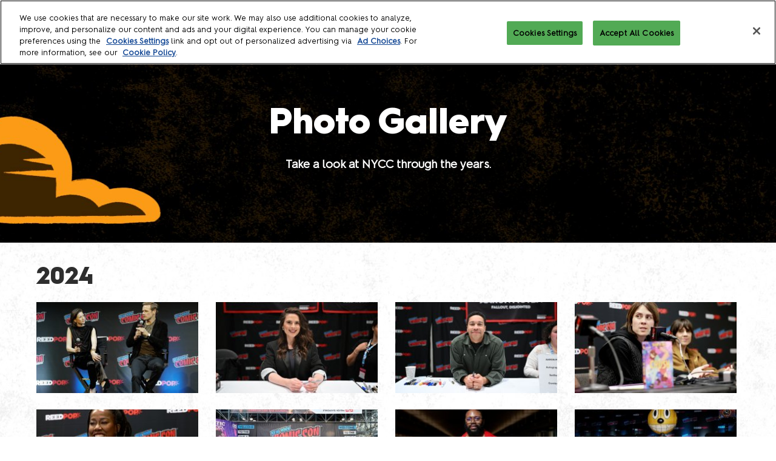

--- FILE ---
content_type: text/html;charset=utf-8
request_url: https://www.newyorkcomiccon.com/en-us/about/photo-gallery.html
body_size: 29958
content:

	<!doctype html>
	<html lang="en-US" class="no-js">
		<head>
			

    

    <meta charset="utf-8"/>
    <meta name="viewport" content="width=device-width, initial-scale=1, shrink-to-fit=no"/>
    <meta http-equiv="X-UA-Compatible" content="IE=edge"/>
    <meta name="format-detection" content="telephone=no"/>

    
        <script defer="defer" type="text/javascript" src="https://rum.hlx.page/.rum/@adobe/helix-rum-js@%5E2/dist/rum-standalone.js" data-routing="env=prod,tier=publish,ams=Reed Exhibitions"></script>
<link rel="preconnect" href="//css-components.rxweb-prd.com" crossorigin/>
    

    
        <link rel="preconnect" href="//api.reedexpo.com" crossorigin/>
    

    <link rel="icon" type="image/x-icon" href="/content/dam/sitebuilder/rna/new-york-comic-con/metadata/favicon.ico"/>


    <!--Basic Tags -->
    <title>Photo Gallery</title>
    
    <meta name="description" content="Take a look at NYCC through the years."/>
    <meta name="dc.identifier" content="/content/sitebuilder/rna/new-york-comic-con/live/en-us/about/photo-gallery"/>

    <!-- Open Graph data -->
    <meta property="og:type" content="website"/>
    <meta property="og:url" content="https://www.newyorkcomiccon.com/en-us/about/photo-gallery.html"/>
    <meta property="og:title" content="Photo Gallery"/>
    <meta property="og:description" content="Take a look at NYCC through the years."/>
    <meta property="og:image" content="https://www.newyorkcomiccon.com/content/dam/sitebuilder/rna/new-york-comic-con/metadata/seo/digital-image-gallery-nycc-new-york-comic-con.jpg/_jcr_content/renditions/original"/>

    <!-- Domain Verification-->
    
        <meta name="google-site-verification" content="QFO2Ll_n_xa4msCrM94d67-5B97mVZSHcBtPNhn0Iyc"/>

    

    <!-- Twitter data -->
    <meta name="twitter:card" content="summary"/>
    

    <!-- SEO Meta data -->
    

    
    <!-- HREF lang data -->
    <link rel="alternate" hreflang="en-us" href="https://www.newyorkcomiccon.com/en-us/about/photo-gallery.html"/>

    
    <link rel="canonical" href="https://www.newyorkcomiccon.com/en-us/about/photo-gallery.html"/>


    
        <script type="text/javascript">
            window.rx = window.rx || {};
            window.rx.datalayer = JSON.parse(decodeURIComponent("{\n  \x22page\x22 : {\n    \x22blogKeywords\x22 : [ ],\n    \x22categories\x22 : [ ]\n  }\n}"));
        </script>
    

    <!-- Show Planning -->
    <script type="text/javascript">
        var eventEditionId = "eve-bb263716-c7b1-4928-a686-7a19adb7ea69",
            eventEditionName = "",
            interfaceLocale = "en-US",
            primaryLocale = "",
            showPlanningFlag = false,
            localStore = localStorage.getItem('showPlanningIds') ? JSON.parse(localStorage.getItem('showPlanningIds')) : {};
    </script>

    

    <script>
        (function(H) {
            H.className = H.className.replace(/\bno-js\b/, 'js')
        }(document.documentElement));
    </script>

    <script type="text/javascript">
        var VT = JSON.parse('{\x22p1\x22:\x225fdf64b842774838976a53f70ab61cc7\x22,\x22p2\x22:\x22ToTuQ\/nufyYeDfEJ+OK0YgsL3\/mIcfkToantuCMr\x22,\x22p3\x22:\x22uhQVcmxLwXAjVtVpTvoerERiZSsNz0om\x22,\x22url\x22:\x22https:\/\/api.reedexpo.com\/secure\/connect\/token\x22}');
    </script>

			<script>window.CQ = window.CQ || {}</script>



	



	<link rel="stylesheet" href="/etc/designs/rx/sitebuilder/clientlib-cms.min.ACSHASH64270908817532ef852a270736b98e61.css" type="text/css"/>
	
  
<link href="/etc/clientlibs/rx/vendor/common.min.ACSHASHd41d8cd98f00b204e9800998ecf8427e.css" rel="stylesheet" type="text/css">

  

	<link rel="stylesheet" href="/etc/designs/rx/sitebuilder/generated/rna/new-york-comic-con/live.min.ACSHASH8a358213aab008c457036dda18534048.css" type="text/css"/>

	
		<link rel="preload" as="font" href="/etc/designs/rx/common/theme-fonts/hurme-geometric-sans2/HurmeGeometricSans2-Regular.woff2" type="font/woff2" crossorigin="anonymous"/>
	
		<link rel="preload" as="font" href="/etc/designs/rx/common/theme-fonts/hurme-geometric-sans1/HurmeGeometricSans1-Black.woff2" type="font/woff2" crossorigin="anonymous"/>
	

<link rel="preload" as="font" href="/etc/clientlibs/rx/vendor/font-awesome/src/fonts/fa-light-300.subset.v12.woff2" type="font/woff2" crossorigin="anonymous"/>
<link rel="preload" as="font" href="/etc/clientlibs/rx/vendor/font-awesome/src/fonts/fa-regular-400.subset.v12.woff2" type="font/woff2" crossorigin="anonymous"/>
<link rel="preload" as="font" href="/etc/clientlibs/rx/vendor/font-awesome/src/fonts/fa-solid-900.subset.v12.woff2" type="font/woff2" crossorigin="anonymous"/>
<link rel="preload" as="font" href="/etc/clientlibs/rx/vendor/font-awesome/src/fonts/fa-brands-400.subset.v7.woff2" type="font/woff2" crossorigin="anonymous"/>


    <script type="text/javascript">
        var authSettings = {
            "authority": "https:\/\/auth.reedexpo.com\/secure",
            "clientId": "RX\u002DAUTH\u002DCL\u002DPkce01",
            "usePkce": true,
            "forceLogin": false,
            "redirectUri": "https:\/\/www.newyorkcomiccon.com\/services\/rxauth\u002Dpkce",
            "inactiveTimeoutInSeconds": 600,
            "postLogoutRedirectUri": "https:\/\/www.newyorkcomiccon.com\/services\/rxauthlogout\u002Dpkce",
            "claimValue": "",
            "claimToCheck": "",
            "checkClaim": false,
            "allowAdmins": false,
            "registrationUrl": "",
            "locale": "en\u002DUS",
            "eventEditionId": "eve\u002Dbb263716\u002Dc7b1\u002D4928\u002Da686\u002D7a19adb7ea69"
        }
    </script>
    



	
		<script> var OnetrustActiveGroups = ',1,'; </script>
	




  
<script defer src="/etc/clientlibs/rx/vendor/common.min.ACSHASHb601c65f020352a576dc0f4a48695490.js" type="text/javascript"></script>

  


  
<script defer src="/etc/designs/rx/common/rx-utilities.min.ACSHASH59129180ffc7b589418f253c221c7aef.js" type="text/javascript"></script>

  


  
<script defer src="/etc/designs/rx/common/rx-react-common.min.ACSHASH8b643db74981c1d1caf9ddb6335969ba.js" type="text/javascript"></script>

  




  
  
<link href="/etc.clientlibs/core/wcm/components/tabs/v1/tabs/clientlibs/site.min.ACSHASHd54c23ba76bd8648119795790ae83779.css" rel="stylesheet" type="text/css">

  

  
  
<script src="/etc.clientlibs/core/wcm/components/commons/site/clientlibs/container.min.ACSHASH0a6aff292f5cc42142779cde92054524.js"></script>
<script src="/etc.clientlibs/core/wcm/components/tabs/v1/tabs/clientlibs/site.min.ACSHASHd4879c10895df177b4a4e333c1d53e2c.js"></script>

  




















    


        <script type="text/javascript" src="//assets.adobedtm.com/780ba0d13deb/543dabc134e6/launch-3c890f03fb2f.min.js"></script>




  
<script defer src="/etc/designs/rx/sitebuilder/clientlib-base.min.ACSHASH0165b7be834e94759be73bdf9ca88e75.js" type="text/javascript"></script>

  


<!-- Flux js for show planning -->

	


<!-- js for mercury -->

	


<!-- eager load for ASX -->

	


		</head>
		
		<body data-apigee-clientid="uhQVcmxLwXAjVtVpTvoerERiZSsNz0om" style="background: url(\2f content\2f dam\2fsitebuilder\2frna\2fnew-york-comic-con\2f 2025\2fimages\2fkeyart\2fnycc-2025-site-background.jpg\2f_jcr_content\2frenditions\2foriginal.image_file.1999.2295.file\2fnycc-2025-site-background.jpg) repeat center center fixed;background-image: -webkit-image-set(url(\2f content\2f dam\2fsitebuilder\2frna\2fnew-york-comic-con\2f 2025\2fimages\2fkeyart\2fnycc-2025-site-background.jpg\2f_jcr_content\2frenditions\2foriginal.image_file.990.1137.file\2fnycc-2025-site-background.jpg) 1x,url(\2f content\2f dam\2fsitebuilder\2frna\2fnew-york-comic-con\2f 2025\2fimages\2fkeyart\2fnycc-2025-site-background.jpg\2f_jcr_content\2frenditions\2foriginal.image_file.1999.2295.file\2fnycc-2025-site-background.jpg) 2x);background-image: image-set(url(\2f content\2f dam\2fsitebuilder\2frna\2fnew-york-comic-con\2f 2025\2fimages\2fkeyart\2fnycc-2025-site-background.jpg\2f_jcr_content\2frenditions\2foriginal.image_file.990.1137.file\2fnycc-2025-site-background.jpg) 1x,url(\2f content\2f dam\2fsitebuilder\2frna\2fnew-york-comic-con\2f 2025\2fimages\2fkeyart\2fnycc-2025-site-background.jpg\2f_jcr_content\2frenditions\2foriginal.image_file.1999.2295.file\2fnycc-2025-site-background.jpg) 2x);">
			
			

			<div class="container">
	<div class="headerpar aem-GridColumn aem-GridColumn--default--12" data-rxtag-context="header">




    
        
        
        <div class="newpar new section">

</div>

    
        
        
        <div class="par iparys_inherited">

    
    
    
    
        
        
        <div class="header"><div id="page-top" tabindex="-1"></div>

    <div class="header__base width-full" data-rx="header" data-rx-params-header='{
            "isEdit":false,
            "headerStyle":"mobile-first" }'>
        
        <header>
            
            <div class="header__top-wrap header__top-wrap--mobile-first theme__header--background-gradient" data-rx-selector="header">
                

    <div class="header__container  " data-rx-selector="header-container">
        <div class="header__container--top">
            <div class="header__section header__section--left">
                <div class="header__brand ">
                    <div class="logo-image image parbase">
    
		    
  
<link href="/etc.clientlibs/rx/components/sitebuilder/content/image/clientlibs.min.ACSHASH24c3449b84c53d7816d2c8cb88f88f07.css" rel="stylesheet" type="text/css">

  

		    
  
<script defer src="/etc.clientlibs/rx/components/sitebuilder/content/image/clientlibs.min.ACSHASHe1bc298e60b769fa95fe2b4d4545d81c.js"></script>

  

    

    
    <div class="image__base" data-mixpanel-image-params="{&#34;Link Text&#34;:&#34;NYCC&#34;,&#34;Link Value&#34;:&#34;/content/sitebuilder/rna/new-york-comic-con/live/en-us.html&#34;,&#34;Component Name&#34;:&#34;Image&#34;,&#34;Link Type&#34;:&#34;image&#34;}" data-mixpanel-image-events="{&#34;click&#34;:&#34;Navigation Interacted&#34;}">
        <a href="/en-us.html" data-dtm="image_logo_header" data-rxtag="image"><div class="image" data-rx="imageMixpanel"><div><img src="/content/dam/sitebuilder/rna/new-york-comic-con/evergreen/logos/nycc-logo-white.png/_jcr_content/renditions/original.image_file.178.60.file/468224172/nycc-logo-white.png" srcset="/content/dam/sitebuilder/rna/new-york-comic-con/evergreen/logos/nycc-logo-white.png/_jcr_content/renditions/original.image_file.96.32.file/468224172/nycc-logo-white.png 96w,/content/dam/sitebuilder/rna/new-york-comic-con/evergreen/logos/nycc-logo-white.png/_jcr_content/renditions/original.image_file.178.60.file/468224172/nycc-logo-white.png 178w" sizes="(min-width: 1200px) 178px, (min-width: 992px) 178px, (min-width: 768px) 174px, 95px" data-rx-timestamped-url="true" alt="NYCC" title=""/></div></div></a>
    </div>
</div>

                </div>
                
                

    
        
  
<link href="/etc.clientlibs/rx/components/sitebuilder/structure/show-info/clientlibs.min.ACSHASH4d8c440dc9b7c88d344bb4ae1808b716.css" rel="stylesheet" type="text/css">

  

        
  
<script defer src="/etc.clientlibs/rx/components/sitebuilder/structure/show-info/clientlibs.min.ACSHASH963dedc4b119374d5e364725bf96dafb.js"></script>

  

    

    

    <div class="show-info-mega__base" data-rx="showInfoMixpanel" data-mixpanel-showinfo-params="{&#34;Component Name&#34;:&#34;Header Show Info&#34;}" data-mixpanel-showinfo-events="{&#34;click&#34;:&#34;Navigation Interacted&#34;}">
        <div class="theme__headings--font-family">
            <div class="show-info-mega__element">
                <span class="fa fa-fw fa-lg fa-calendar-o theme__ac-color--color"></span>
                
                    October 08 - 11, 2026
                
            </div> 
            <div class="show-info-mega__element">
                <span class="fa fa-fw fa-lg fa-map-marker theme__ac-color--color"></span>
                
                    Javits Center
                    
                
            </div>
        </div>
    </div>

            </div>

            
            <div class="header__section header__section--right" data-rx-selector="header-right">
                

                
                
                <div class="header__cta-buttons">
                    <div class="header__action-button">
                        
     
  
<script defer src="/etc.clientlibs/rx/components/sitebuilder/content/content-switch/clientlibs/site.min.ACSHASH635b6e14206899065045858ed43d6244.js" type="text/javascript"></script>

  




    
        
	
		
  
<link href="/etc.clientlibs/rx/components/sitebuilder/content/button/clientlibs.min.ACSHASH0dfd9ac4248e9c2ea7085a3821af8b09.css" rel="stylesheet" type="text/css">

  

		
  
<script defer src="/etc.clientlibs/rx/components/sitebuilder/content/button/clientlibs.min.ACSHASH697db213c8e15127baaa70c6ef76fe4f.js"></script>

  

	
	
	<div class="text-left button__base">
		
		
		
		
		<a class="btn btn-primary  btn-lg " href="/en-us/about/newsletter-signup.html" data-rx-params-lightbox="{
				'location': '/content/sitebuilder/rna/new-york-comic-con/live/en-us/about/newsletter-signup.html'
			 }" role="button" data-mixpanel-params='{
				"Component Name": "Button",
				"Button Preset": "defaultLinkTo",
				"Button Text": "Access the 2026 Presale",
				"Button URL": "/content/sitebuilder/rna/new-york-comic-con/live/en-us/about/newsletter-signup.html",
				"Button Position": "header"
			}' data-mixpanel-event='{
				&quot;click&quot;: &quot;Button Interacted&quot;
			}' data-rxtag="button" data-dtm="button_register_header">
			
			<span class="btn-label">Access the 2026 Presale</span>
			
			
		</a>
	</div>

    

                    </div>
                    
                    <div class="header__action-button">
                        
	
		
  

  

		
  

  

	
	
	

                    </div>
                </div>
                
                
            </div>
        </div>
        <div class="header__container--bottom">
            <div class="header__section header__container--bottom__section--left"></div>
            <div class="header__section header__container--bottom__section--right">
                <div class="header__cta-buttons"></div>
            </div>
        </div>
    </div>
	<div class="header__navigation-links">




</div>

    <div class="mobile-nav__socials " style="display:none; --social-bar-style: solid; --themeBgColour: #000000">
        <ul class="mobile-nav__socials-list">
            <li class="mobile-nav__socials-listItem">
				<a class="link-list__anchor theme__link-color" href="https://www.instagram.com/newyorkcomiccon/" data-dtm="footerSocialLinks_instagram_header" target="_blank">
                    <span class="link-list__icon theme__color fa fa-instagram"></span><span class="sr-only">Instagram</span>
                </a>
            </li>
        
            <li class="mobile-nav__socials-listItem">
				<a class="link-list__anchor theme__link-color" href="https://www.facebook.com/newyorkcomiccon" data-dtm="footerSocialLinks_facebook_header" target="_blank">
                    <span class="link-list__icon theme__color fa fa-square-facebook"></span><span class="sr-only">Facebook</span>
                </a>
            </li>
        
            <li class="mobile-nav__socials-listItem">
				<a class="link-list__anchor theme__link-color" href="https://twitter.com/NY_Comic_Con" data-dtm="footerSocialLinks_twitter_header" target="_blank">
                    <span class="link-list__icon theme__color fa fa-square-x-twitter"></span><span class="sr-only">Twitter</span>
                </a>
            </li>
        
            <li class="mobile-nav__socials-listItem">
				<a class="link-list__anchor theme__link-color" href="https://bsky.app/profile/newyorkcomiccon.bsky.social" data-dtm="footerSocialLinks_bluesky_header" target="_blank">
                    <span class="link-list__icon theme__color fa fa-bluesky"></span><span class="sr-only">Bluesky</span>
                </a>
            </li>
        
            <li class="mobile-nav__socials-listItem">
				<a class="link-list__anchor theme__link-color" href="https://www.tiktok.com/@newyorkcomiccon?lang=en" data-dtm="footerSocialLinks_tiktok_header" target="_blank">
                    <span class="link-list__icon theme__color fa fab fa-tiktok"></span><span class="sr-only">TikTok</span>
                </a>
            </li>
        </ul>
    </div>


<nav class="mega-nav__base" aria-label="Site Navigation" data-rx="meganav" data-rxtag-context="megaNav" data-rx-params-meganav="{
	  'openNavigationLabel': 'Open page navigation',
	  'closeNavigationLabel': 'Close page navigation',
	  'escapeNavigationLabel': 'Press Escape to close the menu.',
	  'selectLanguageLabel': 'Select a language',
	  'headerStyle': 'mobile-first',
	  'bgColor': '#000',
	  'isEdit': false,
	  'showProfile': false
	}">
	<ul class="mega-nav__list mega-nav__list--level1 theme__headings--font-family" aria-label="Site Navigation">
		<li class="mega-nav__item mega-nav__item--level1">
			
			<a href="/en-us/buy.html" data-mixpanel-params="{&#34;Link Text&#34;:&#34;Buy&#34;,&#34;Link Value&#34;:&#34;https://www.newyorkcomiccon.com/content/sitebuilder/rna/new-york-comic-con/live/en-us/buy.html&#34;}" data-mixpanel-events="{&#34;click&#34;:&#34;Navigation Interacted&#34;}" class="mega-nav__link mega-nav__link--level1 " data-rxtag="navLink" aria-expanded="false">
				Buy
			</a>
			<button class="mega-nav__chevron-down fa fa-chevron-down" aria-expanded="false" aria-label="Show Buy submenu">
			</button>
			<ul class="mega-nav__list mega-nav__list--level2">
				<li class="mega-nav__item mega-nav__item--level2">
					
					<a href="/en-us/buy/tickets.html" data-mixpanel-params="{&#34;Link Text&#34;:&#34;Ticket Information&#34;,&#34;Link Value&#34;:&#34;https://www.newyorkcomiccon.com/content/sitebuilder/rna/new-york-comic-con/live/en-us/buy/tickets.html&#34;}" data-mixpanel-events="{&#34;click&#34;:&#34;Navigation Interacted&#34;}" class="mega-nav__link mega-nav__link--level2 " data-rxtag="navLink" tabindex="-1">
						Ticket Information
					</a>
					
						
					
				</li>
			
				<li class="mega-nav__item mega-nav__item--level2">
					
					<a href="/en-us/buy/how-to-buy/fan-verification.html" data-mixpanel-params="{&#34;Link Text&#34;:&#34;Fan Verification&#34;,&#34;Link Value&#34;:&#34;https://www.newyorkcomiccon.com/content/sitebuilder/rna/new-york-comic-con/live/en-us/buy/how-to-buy/fan-verification.html&#34;}" data-mixpanel-events="{&#34;click&#34;:&#34;Navigation Interacted&#34;}" class="mega-nav__link mega-nav__link--level2 " data-rxtag="navLink" tabindex="-1">
						Fan Verification
					</a>
					
						
					
				</li>
			
				<li class="mega-nav__item mega-nav__item--level2">
					
					<a href="/en-us/buy/merch.html" data-mixpanel-params="{&#34;Link Text&#34;:&#34;Official NYCC Merch&#34;,&#34;Link Value&#34;:&#34;https://www.newyorkcomiccon.com/content/sitebuilder/rna/new-york-comic-con/live/en-us/buy/merch.html&#34;}" data-mixpanel-events="{&#34;click&#34;:&#34;Navigation Interacted&#34;}" class="mega-nav__link mega-nav__link--level2 " data-rxtag="navLink" tabindex="-1">
						Official NYCC Merch
					</a>
					
						
					
				</li>
			
				<li class="mega-nav__item mega-nav__item--level2">
					
					<a href="/en-us/buy/buy-autographs-and-photo-ops.html" data-mixpanel-params="{&#34;Link Text&#34;:&#34;Buy Autographs &amp; Photo Ops&#34;,&#34;Link Value&#34;:&#34;https://www.newyorkcomiccon.com/content/sitebuilder/rna/new-york-comic-con/live/en-us/buy/buy-autographs-and-photo-ops.html&#34;}" data-mixpanel-events="{&#34;click&#34;:&#34;Navigation Interacted&#34;}" class="mega-nav__link mega-nav__link--level2 " data-rxtag="navLink" tabindex="-1">
						Buy Autographs &amp; Photo Ops
					</a>
					
						<ul class="mega-nav__list mega-nav__list--level3">
							<li class="mega-nav__item mega-nav__item--level3">
								
								<a data-mixpanel-params="{&#34;Link Text&#34;:&#34;Schedule&#34;,&#34;Link Value&#34;:&#34;https://www.newyorkcomiccon.com/content/sitebuilder/rna/new-york-comic-con/live/en-us/buy/buy-autographs-and-photo-ops/schedule.html&#34;}" data-mixpanel-events="{&#34;click&#34;:&#34;Navigation Interacted&#34;}" href="/en-us/buy/buy-autographs-and-photo-ops/schedule.html" class="mega-nav__link mega-nav__link--level3" data-rxtag="navLink">
										Schedule
								</a>
							</li>
						</ul>
					
				</li>
			
				<li class="mega-nav__item mega-nav__item--level2">
					
					<a href="/en-us/buy/signature-series.html" data-mixpanel-params="{&#34;Link Text&#34;:&#34;Signature Series&#34;,&#34;Link Value&#34;:&#34;https://www.newyorkcomiccon.com/content/sitebuilder/rna/new-york-comic-con/live/en-us/buy/signature-series.html&#34;}" data-mixpanel-events="{&#34;click&#34;:&#34;Navigation Interacted&#34;}" class="mega-nav__link mega-nav__link--level2 " data-rxtag="navLink" tabindex="-1" target="_blank">
						Signature Series
					</a>
					
						
					
				</li>
			
				<li class="mega-nav__item mega-nav__item--level2">
					
					<a href="/en-us/buy/j-scott-campbell-experience.html" data-mixpanel-params="{&#34;Link Text&#34;:&#34;J. Scott Campbell Experience&#34;,&#34;Link Value&#34;:&#34;https://www.newyorkcomiccon.com/content/sitebuilder/rna/new-york-comic-con/live/en-us/buy/j-scott-campbell-experience.html&#34;}" data-mixpanel-events="{&#34;click&#34;:&#34;Navigation Interacted&#34;}" class="mega-nav__link mega-nav__link--level2 " data-rxtag="navLink" tabindex="-1">
						J. Scott Campbell Experience
					</a>
					
						
					
				</li>
			
				<li class="mega-nav__item mega-nav__item--level2">
					
					<a href="/en-us/buy/jim-lee-experiences.html" data-mixpanel-params="{&#34;Link Text&#34;:&#34;Jim Lee Experiences&#34;,&#34;Link Value&#34;:&#34;https://www.newyorkcomiccon.com/content/sitebuilder/rna/new-york-comic-con/live/en-us/buy/jim-lee-experiences.html&#34;}" data-mixpanel-events="{&#34;click&#34;:&#34;Navigation Interacted&#34;}" class="mega-nav__link mega-nav__link--level2 " data-rxtag="navLink" tabindex="-1">
						Jim Lee Experiences
					</a>
					
						
					
				</li>
			
				<li class="mega-nav__item mega-nav__item--level2">
					
					<a href="/en-us/buy/larry-leiber-experiences.html" data-mixpanel-params="{&#34;Link Text&#34;:&#34;Larry Lieber Experiences&#34;,&#34;Link Value&#34;:&#34;https://www.newyorkcomiccon.com/content/sitebuilder/rna/new-york-comic-con/live/en-us/buy/larry-leiber-experiences.html&#34;}" data-mixpanel-events="{&#34;click&#34;:&#34;Navigation Interacted&#34;}" class="mega-nav__link mega-nav__link--level2 " data-rxtag="navLink" tabindex="-1">
						Larry Lieber Experiences
					</a>
					
						
					
				</li>
			
				<li class="mega-nav__item mega-nav__item--level2">
					
					<a href="/en-us/buy/spotlight-on-joe-hill.html" data-mixpanel-params="{&#34;Link Text&#34;:&#34;Spotlight on Joe Hill&#34;,&#34;Link Value&#34;:&#34;https://www.newyorkcomiccon.com/content/sitebuilder/rna/new-york-comic-con/live/en-us/buy/spotlight-on-joe-hill.html&#34;}" data-mixpanel-events="{&#34;click&#34;:&#34;Navigation Interacted&#34;}" class="mega-nav__link mega-nav__link--level2 " data-rxtag="navLink" tabindex="-1">
						Spotlight on Joe Hill
					</a>
					
						
					
				</li>
			
				<li class="mega-nav__item mega-nav__item--level2">
					
					<a href="/en-us/buy/spotlight-on-jaysea-lynn.html" data-mixpanel-params="{&#34;Link Text&#34;:&#34;Spotlight on Jaysea Lynn&#34;,&#34;Link Value&#34;:&#34;https://www.newyorkcomiccon.com/content/sitebuilder/rna/new-york-comic-con/live/en-us/buy/spotlight-on-jaysea-lynn.html&#34;}" data-mixpanel-events="{&#34;click&#34;:&#34;Navigation Interacted&#34;}" class="mega-nav__link mega-nav__link--level2 " data-rxtag="navLink" tabindex="-1">
						Spotlight on Jaysea Lynn
					</a>
					
						
					
				</li>
			</ul>
		</li>
	
		<li class="mega-nav__item mega-nav__item--level1">
			
			<a href="/en-us/memberships.html" data-mixpanel-params="{&#34;Link Text&#34;:&#34;Popverse Membership&#34;,&#34;Link Value&#34;:&#34;https://www.newyorkcomiccon.com/content/sitebuilder/rna/new-york-comic-con/live/en-us/memberships.html&#34;}" data-mixpanel-events="{&#34;click&#34;:&#34;Navigation Interacted&#34;}" class="mega-nav__link mega-nav__link--level1 " data-rxtag="navLink">
				Popverse Membership
			</a>
			
			
		</li>
	
		<li class="mega-nav__item mega-nav__item--level1">
			
			<a href="/en-us/about.html" data-mixpanel-params="{&#34;Link Text&#34;:&#34;Show Info&#34;,&#34;Link Value&#34;:&#34;https://www.newyorkcomiccon.com/content/sitebuilder/rna/new-york-comic-con/live/en-us/about.html&#34;}" data-mixpanel-events="{&#34;click&#34;:&#34;Navigation Interacted&#34;}" class="mega-nav__link mega-nav__link--level1 mega-nav__link--actual" data-rxtag="navLink" aria-expanded="false">
				Show Info
			</a>
			<button class="mega-nav__chevron-down fa fa-chevron-down" aria-expanded="false" aria-label="Show Show Info submenu">
			</button>
			<ul class="mega-nav__list mega-nav__list--level2">
				<li class="mega-nav__item mega-nav__item--level2">
					
					<a href="/en-us/about/reservations.html" data-mixpanel-params="{&#34;Link Text&#34;:&#34;Reservations&#34;,&#34;Link Value&#34;:&#34;https://www.newyorkcomiccon.com/content/sitebuilder/rna/new-york-comic-con/live/en-us/about/reservations.html&#34;}" data-mixpanel-events="{&#34;click&#34;:&#34;Navigation Interacted&#34;}" class="mega-nav__link mega-nav__link--level2 " data-rxtag="navLink" tabindex="-1">
						Reservations
					</a>
					
						
					
				</li>
			
				<li class="mega-nav__item mega-nav__item--level2">
					
					<a href="/en-us/about/faqs.html" data-mixpanel-params="{&#34;Link Text&#34;:&#34;FAQS&#34;,&#34;Link Value&#34;:&#34;https://www.newyorkcomiccon.com/content/sitebuilder/rna/new-york-comic-con/live/en-us/about/faqs.html&#34;}" data-mixpanel-events="{&#34;click&#34;:&#34;Navigation Interacted&#34;}" class="mega-nav__link mega-nav__link--level2 " data-rxtag="navLink" tabindex="-1">
						FAQS
					</a>
					
						
					
				</li>
			
				<li class="mega-nav__item mega-nav__item--level2">
					
					<a href="/en-us/about/mobile-app.html" data-mixpanel-params="{&#34;Link Text&#34;:&#34;Mobile App&#34;,&#34;Link Value&#34;:&#34;https://www.newyorkcomiccon.com/content/sitebuilder/rna/new-york-comic-con/live/en-us/about/mobile-app.html&#34;}" data-mixpanel-events="{&#34;click&#34;:&#34;Navigation Interacted&#34;}" class="mega-nav__link mega-nav__link--level2 " data-rxtag="navLink" tabindex="-1">
						Mobile App
					</a>
					
						
					
				</li>
			
				<li class="mega-nav__item mega-nav__item--level2">
					
					<a href="/en-us/about/fan-guides.html" data-mixpanel-params="{&#34;Link Text&#34;:&#34;Fan Guides&#34;,&#34;Link Value&#34;:&#34;https://www.newyorkcomiccon.com/content/sitebuilder/rna/new-york-comic-con/live/en-us/about/fan-guides.html&#34;}" data-mixpanel-events="{&#34;click&#34;:&#34;Navigation Interacted&#34;}" class="mega-nav__link mega-nav__link--level2 " data-rxtag="navLink" tabindex="-1">
						Fan Guides
					</a>
					
						
					
				</li>
			
				<li class="mega-nav__item mega-nav__item--level2">
					
					<a href="/en-us/about/ada-assistance-program.html" data-mixpanel-params="{&#34;Link Text&#34;:&#34;ADA Assistance Program&#34;,&#34;Link Value&#34;:&#34;https://www.newyorkcomiccon.com/content/sitebuilder/rna/new-york-comic-con/live/en-us/about/ada-assistance-program.html&#34;}" data-mixpanel-events="{&#34;click&#34;:&#34;Navigation Interacted&#34;}" class="mega-nav__link mega-nav__link--level2 " data-rxtag="navLink" tabindex="-1">
						ADA Assistance Program
					</a>
					
						
					
				</li>
			
				<li class="mega-nav__item mega-nav__item--level2">
					
					<a href="/en-us/about/hotel-and-travel.html" data-mixpanel-params="{&#34;Link Text&#34;:&#34;Hotel and Travel&#34;,&#34;Link Value&#34;:&#34;https://www.newyorkcomiccon.com/content/sitebuilder/rna/new-york-comic-con/live/en-us/about/hotel-and-travel.html&#34;}" data-mixpanel-events="{&#34;click&#34;:&#34;Navigation Interacted&#34;}" class="mega-nav__link mega-nav__link--level2 " data-rxtag="navLink" tabindex="-1">
						Hotel and Travel
					</a>
					
						
					
				</li>
			
				<li class="mega-nav__item mega-nav__item--level2">
					
					<a href="/en-us/about/gluten-free-and-vegan-food-options.html" data-mixpanel-params="{&#34;Link Text&#34;:&#34;GF &amp; Vegan Foods&#34;,&#34;Link Value&#34;:&#34;https://www.newyorkcomiccon.com/content/sitebuilder/rna/new-york-comic-con/live/en-us/about/gluten-free-and-vegan-food-options.html&#34;}" data-mixpanel-events="{&#34;click&#34;:&#34;Navigation Interacted&#34;}" class="mega-nav__link mega-nav__link--level2 " data-rxtag="navLink" tabindex="-1">
						GF &amp; Vegan Foods
					</a>
					
						
					
				</li>
			
				<li class="mega-nav__item mega-nav__item--level2">
					
					<a href="/en-us/about/maps.html" data-mixpanel-params="{&#34;Link Text&#34;:&#34;Maps&#34;,&#34;Link Value&#34;:&#34;https://www.newyorkcomiccon.com/content/sitebuilder/rna/new-york-comic-con/live/en-us/about/maps.html&#34;}" data-mixpanel-events="{&#34;click&#34;:&#34;Navigation Interacted&#34;}" class="mega-nav__link mega-nav__link--level2 " data-rxtag="navLink" tabindex="-1">
						Maps
					</a>
					
						
					
				</li>
			
				<li class="mega-nav__item mega-nav__item--level2">
					<span class="mega-nav__actual mega-nav__actual--level2" data-hide-keyboard-nav="true">
						Photo Gallery
					</span>
					
					
						
					
				</li>
			
				<li class="mega-nav__item mega-nav__item--level2">
					
					<a href="/en-us/about/safety-security-and-wellness.html" data-mixpanel-params="{&#34;Link Text&#34;:&#34;Safety, Security &amp; Wellness&#34;,&#34;Link Value&#34;:&#34;https://www.newyorkcomiccon.com/content/sitebuilder/rna/new-york-comic-con/live/en-us/about/safety-security-and-wellness.html&#34;}" data-mixpanel-events="{&#34;click&#34;:&#34;Navigation Interacted&#34;}" class="mega-nav__link mega-nav__link--level2 " data-rxtag="navLink" tabindex="-1">
						Safety, Security &amp; Wellness
					</a>
					
						
					
				</li>
			
				<li class="mega-nav__item mega-nav__item--level2">
					
					<a href="/en-us/about/ai-generated-products-policy.html" data-mixpanel-params="{&#34;Link Text&#34;:&#34;AI-Generated Products Policy&#34;,&#34;Link Value&#34;:&#34;https://www.newyorkcomiccon.com/content/sitebuilder/rna/new-york-comic-con/live/en-us/about/ai-generated-products-policy.html&#34;}" data-mixpanel-events="{&#34;click&#34;:&#34;Navigation Interacted&#34;}" class="mega-nav__link mega-nav__link--level2 " data-rxtag="navLink" tabindex="-1">
						AI-Generated Products Policy
					</a>
					
						
					
				</li>
			
				<li class="mega-nav__item mega-nav__item--level2">
					
					<a href="/en-us/about/cosplay-and-prop-rules.html" data-mixpanel-params="{&#34;Link Text&#34;:&#34;Cosplay &amp; Prop Rules&#34;,&#34;Link Value&#34;:&#34;https://www.newyorkcomiccon.com/content/sitebuilder/rna/new-york-comic-con/live/en-us/about/cosplay-and-prop-rules.html&#34;}" data-mixpanel-events="{&#34;click&#34;:&#34;Navigation Interacted&#34;}" class="mega-nav__link mega-nav__link--level2 " data-rxtag="navLink" tabindex="-1">
						Cosplay &amp; Prop Rules
					</a>
					
						
					
				</li>
			</ul>
		</li>
	
		<li class="mega-nav__item mega-nav__item--level1">
			
			<a href="/en-us/guests.html" data-mixpanel-params="{&#34;Link Text&#34;:&#34;Guests&#34;,&#34;Link Value&#34;:&#34;https://www.newyorkcomiccon.com/content/sitebuilder/rna/new-york-comic-con/live/en-us/guests.html&#34;}" data-mixpanel-events="{&#34;click&#34;:&#34;Navigation Interacted&#34;}" class="mega-nav__link mega-nav__link--level1 " data-rxtag="navLink" aria-expanded="false">
				Guests
			</a>
			<button class="mega-nav__chevron-down fa fa-chevron-down" aria-expanded="false" aria-label="Show Guests submenu">
			</button>
			<ul class="mega-nav__list mega-nav__list--level2">
				<li class="mega-nav__item mega-nav__item--level2">
					
					<a href="/en-us/guests/comic-guests.html" data-mixpanel-params="{&#34;Link Text&#34;:&#34;Comic Guests&#34;,&#34;Link Value&#34;:&#34;https://www.newyorkcomiccon.com/content/sitebuilder/rna/new-york-comic-con/live/en-us/guests/comic-guests.html&#34;}" data-mixpanel-events="{&#34;click&#34;:&#34;Navigation Interacted&#34;}" class="mega-nav__link mega-nav__link--level2 " data-rxtag="navLink" tabindex="-1">
						Comic Guests
					</a>
					
						
					
				</li>
			
				<li class="mega-nav__item mega-nav__item--level2">
					
					<a href="/en-us/guests/entertainment-guests.html" data-mixpanel-params="{&#34;Link Text&#34;:&#34;Entertainment Guests&#34;,&#34;Link Value&#34;:&#34;https://www.newyorkcomiccon.com/content/sitebuilder/rna/new-york-comic-con/live/en-us/guests/entertainment-guests.html&#34;}" data-mixpanel-events="{&#34;click&#34;:&#34;Navigation Interacted&#34;}" class="mega-nav__link mega-nav__link--level2 " data-rxtag="navLink" tabindex="-1">
						Entertainment Guests
					</a>
					
						
					
				</li>
			
				<li class="mega-nav__item mega-nav__item--level2">
					
					<a href="/en-us/guests/gaming-guests.html" data-mixpanel-params="{&#34;Link Text&#34;:&#34;Gaming Guests&#34;,&#34;Link Value&#34;:&#34;https://www.newyorkcomiccon.com/content/sitebuilder/rna/new-york-comic-con/live/en-us/guests/gaming-guests.html&#34;}" data-mixpanel-events="{&#34;click&#34;:&#34;Navigation Interacted&#34;}" class="mega-nav__link mega-nav__link--level2 " data-rxtag="navLink" tabindex="-1">
						Gaming Guests
					</a>
					
						
					
				</li>
			
				<li class="mega-nav__item mega-nav__item--level2">
					
					<a href="/en-us/guests/literary-guests.html" data-mixpanel-params="{&#34;Link Text&#34;:&#34;Literary Guests&#34;,&#34;Link Value&#34;:&#34;https://www.newyorkcomiccon.com/content/sitebuilder/rna/new-york-comic-con/live/en-us/guests/literary-guests.html&#34;}" data-mixpanel-events="{&#34;click&#34;:&#34;Navigation Interacted&#34;}" class="mega-nav__link mega-nav__link--level2 " data-rxtag="navLink" tabindex="-1">
						Literary Guests
					</a>
					
						
					
				</li>
			
				<li class="mega-nav__item mega-nav__item--level2">
					
					<a href="/en-us/guests.html" data-mixpanel-params="{&#34;Link Text&#34;:&#34;View All Guests&#34;,&#34;Link Value&#34;:&#34;https://www.newyorkcomiccon.com/content/sitebuilder/rna/new-york-comic-con/live/en-us/guests.html&#34;}" data-mixpanel-events="{&#34;click&#34;:&#34;Navigation Interacted&#34;}" class="mega-nav__link mega-nav__link--level2 " data-rxtag="navLink" tabindex="-1">
						View All Guests
					</a>
					
						
					
				</li>
			</ul>
		</li>
	
		<li class="mega-nav__item mega-nav__item--level1">
			
			<a href="/en-us/exhibitors-and-artists.html" data-mixpanel-params="{&#34;Link Text&#34;:&#34;Exhibitors &amp; Artists&#34;,&#34;Link Value&#34;:&#34;https://www.newyorkcomiccon.com/content/sitebuilder/rna/new-york-comic-con/live/en-us/exhibitors-and-artists.html&#34;}" data-mixpanel-events="{&#34;click&#34;:&#34;Navigation Interacted&#34;}" class="mega-nav__link mega-nav__link--level1 " data-rxtag="navLink" aria-expanded="false">
				Exhibitors &amp; Artists
			</a>
			<button class="mega-nav__chevron-down fa fa-chevron-down" aria-expanded="false" aria-label="Show Exhibitors &amp; Artists submenu">
			</button>
			<ul class="mega-nav__list mega-nav__list--level2">
				<li class="mega-nav__item mega-nav__item--level2">
					
					<a href="/en-us/exhibitors-and-artists/exhibitors.html" data-mixpanel-params="{&#34;Link Text&#34;:&#34;Exhibitors&#34;,&#34;Link Value&#34;:&#34;https://www.newyorkcomiccon.com/content/sitebuilder/rna/new-york-comic-con/live/en-us/exhibitors-and-artists/exhibitors.html&#34;}" data-mixpanel-events="{&#34;click&#34;:&#34;Navigation Interacted&#34;}" class="mega-nav__link mega-nav__link--level2 " data-rxtag="navLink" tabindex="-1">
						Exhibitors
					</a>
					
						
					
				</li>
			
				<li class="mega-nav__item mega-nav__item--level2">
					
					<a href="/en-us/exhibitors-and-artists/exclusives.html" data-mixpanel-params="{&#34;Link Text&#34;:&#34;Exhibitor Exclusives&#34;,&#34;Link Value&#34;:&#34;https://www.newyorkcomiccon.com/content/sitebuilder/rna/new-york-comic-con/live/en-us/exhibitors-and-artists/exclusives.html&#34;}" data-mixpanel-events="{&#34;click&#34;:&#34;Navigation Interacted&#34;}" class="mega-nav__link mega-nav__link--level2 " data-rxtag="navLink" tabindex="-1">
						Exhibitor Exclusives
					</a>
					
						
					
				</li>
			
				<li class="mega-nav__item mega-nav__item--level2">
					
					<a href="/en-us/exhibitors-and-artists/artist-alley.html" data-mixpanel-params="{&#34;Link Text&#34;:&#34;Artist Alley&#34;,&#34;Link Value&#34;:&#34;https://www.newyorkcomiccon.com/content/sitebuilder/rna/new-york-comic-con/live/en-us/exhibitors-and-artists/artist-alley.html&#34;}" data-mixpanel-events="{&#34;click&#34;:&#34;Navigation Interacted&#34;}" class="mega-nav__link mega-nav__link--level2 " data-rxtag="navLink" tabindex="-1">
						Artist Alley
					</a>
					
						
					
				</li>
			
				<li class="mega-nav__item mega-nav__item--level2">
					
					<a href="/en-us/exhibitors-and-artists/art.html" data-mixpanel-params="{&#34;Link Text&#34;:&#34;Art&#34;,&#34;Link Value&#34;:&#34;https://www.newyorkcomiccon.com/content/sitebuilder/rna/new-york-comic-con/live/en-us/exhibitors-and-artists/art.html&#34;}" data-mixpanel-events="{&#34;click&#34;:&#34;Navigation Interacted&#34;}" class="mega-nav__link mega-nav__link--level2 " data-rxtag="navLink" tabindex="-1">
						Art
					</a>
					
						
					
				</li>
			
				<li class="mega-nav__item mega-nav__item--level2">
					
					<a href="/en-us/exhibitors-and-artists/writers-block.html" data-mixpanel-params="{&#34;Link Text&#34;:&#34;Writers Block&#34;,&#34;Link Value&#34;:&#34;https://www.newyorkcomiccon.com/content/sitebuilder/rna/new-york-comic-con/live/en-us/exhibitors-and-artists/writers-block.html&#34;}" data-mixpanel-events="{&#34;click&#34;:&#34;Navigation Interacted&#34;}" class="mega-nav__link mega-nav__link--level2 " data-rxtag="navLink" tabindex="-1">
						Writers Block
					</a>
					
						
					
				</li>
			
				<li class="mega-nav__item mega-nav__item--level2">
					
					<a href="/en-us/exhibitors-and-artists/specials.html" data-mixpanel-params="{&#34;Link Text&#34;:&#34;Show Specials&#34;,&#34;Link Value&#34;:&#34;https://www.newyorkcomiccon.com/content/sitebuilder/rna/new-york-comic-con/live/en-us/exhibitors-and-artists/specials.html&#34;}" data-mixpanel-events="{&#34;click&#34;:&#34;Navigation Interacted&#34;}" class="mega-nav__link mega-nav__link--level2 " data-rxtag="navLink" tabindex="-1">
						Show Specials
					</a>
					
						
					
				</li>
			</ul>
		</li>
	
		<li class="mega-nav__item mega-nav__item--level1">
			
			<a href="/en-us/things-to-do.html" data-mixpanel-params="{&#34;Link Text&#34;:&#34;Things to Do&#34;,&#34;Link Value&#34;:&#34;https://www.newyorkcomiccon.com/content/sitebuilder/rna/new-york-comic-con/live/en-us/things-to-do.html&#34;}" data-mixpanel-events="{&#34;click&#34;:&#34;Navigation Interacted&#34;}" class="mega-nav__link mega-nav__link--level1 " data-rxtag="navLink" aria-expanded="false">
				Things to Do
			</a>
			<button class="mega-nav__chevron-down fa fa-chevron-down" aria-expanded="false" aria-label="Show Things to Do submenu">
			</button>
			<ul class="mega-nav__list mega-nav__list--level2">
				<li class="mega-nav__item mega-nav__item--level2">
					
					<a href="/en-us/things-to-do/after-dark.html" data-mixpanel-params="{&#34;Link Text&#34;:&#34;After Dark&#34;,&#34;Link Value&#34;:&#34;https://www.newyorkcomiccon.com/content/sitebuilder/rna/new-york-comic-con/live/en-us/things-to-do/after-dark.html&#34;}" data-mixpanel-events="{&#34;click&#34;:&#34;Navigation Interacted&#34;}" class="mega-nav__link mega-nav__link--level2 " data-rxtag="navLink" tabindex="-1">
						After Dark
					</a>
					
						
					
				</li>
			
				<li class="mega-nav__item mega-nav__item--level2">
					
					<a href="/en-us/things-to-do/cosplay-central.html" data-mixpanel-params="{&#34;Link Text&#34;:&#34;Cosplay Central&#34;,&#34;Link Value&#34;:&#34;https://www.newyorkcomiccon.com/content/sitebuilder/rna/new-york-comic-con/live/en-us/things-to-do/cosplay-central.html&#34;}" data-mixpanel-events="{&#34;click&#34;:&#34;Navigation Interacted&#34;}" class="mega-nav__link mega-nav__link--level2 " data-rxtag="navLink" tabindex="-1">
						Cosplay Central
					</a>
					
						
					
				</li>
			
				<li class="mega-nav__item mega-nav__item--level2">
					
					<a href="/en-us/things-to-do/family-hq.html" data-mixpanel-params="{&#34;Link Text&#34;:&#34;Family HQ&#34;,&#34;Link Value&#34;:&#34;https://www.newyorkcomiccon.com/content/sitebuilder/rna/new-york-comic-con/live/en-us/things-to-do/family-hq.html&#34;}" data-mixpanel-events="{&#34;click&#34;:&#34;Navigation Interacted&#34;}" class="mega-nav__link mega-nav__link--level2 " data-rxtag="navLink" tabindex="-1">
						Family HQ
					</a>
					
						
					
				</li>
			
				<li class="mega-nav__item mega-nav__item--level2">
					
					<a href="/en-us/things-to-do/third-place.html" data-mixpanel-params="{&#34;Link Text&#34;:&#34;Hall1E: Third Place&#34;,&#34;Link Value&#34;:&#34;https://www.newyorkcomiccon.com/content/sitebuilder/rna/new-york-comic-con/live/en-us/things-to-do/third-place.html&#34;}" data-mixpanel-events="{&#34;click&#34;:&#34;Navigation Interacted&#34;}" class="mega-nav__link mega-nav__link--level2 " data-rxtag="navLink" tabindex="-1">
						Hall1E: Third Place
					</a>
					
						
					
				</li>
			
				<li class="mega-nav__item mega-nav__item--level2">
					
					<a href="/en-us/things-to-do/meetups.html" data-mixpanel-params="{&#34;Link Text&#34;:&#34;Meetups&#34;,&#34;Link Value&#34;:&#34;https://www.newyorkcomiccon.com/content/sitebuilder/rna/new-york-comic-con/live/en-us/things-to-do/meetups.html&#34;}" data-mixpanel-events="{&#34;click&#34;:&#34;Navigation Interacted&#34;}" class="mega-nav__link mega-nav__link--level2 " data-rxtag="navLink" tabindex="-1">
						Meetups
					</a>
					
						
					
				</li>
			
				<li class="mega-nav__item mega-nav__item--level2">
					
					<a href="/en-us/things-to-do/nycc-talent-show.html" data-mixpanel-params="{&#34;Link Text&#34;:&#34;NYCC Talent Show&#34;,&#34;Link Value&#34;:&#34;https://www.newyorkcomiccon.com/content/sitebuilder/rna/new-york-comic-con/live/en-us/things-to-do/nycc-talent-show.html&#34;}" data-mixpanel-events="{&#34;click&#34;:&#34;Navigation Interacted&#34;}" class="mega-nav__link mega-nav__link--level2 " data-rxtag="navLink" tabindex="-1">
						NYCC Talent Show
					</a>
					
						
					
				</li>
			
				<li class="mega-nav__item mega-nav__item--level2">
					
					<a href="/en-us/things-to-do/panels/panels-and-screenings.html" data-mixpanel-params="{&#34;Link Text&#34;:&#34;Panels&#34;,&#34;Link Value&#34;:&#34;https://www.newyorkcomiccon.com/content/sitebuilder/rna/new-york-comic-con/live/en-us/things-to-do/panels/panels-and-screenings.html&#34;}" data-mixpanel-events="{&#34;click&#34;:&#34;Navigation Interacted&#34;}" class="mega-nav__link mega-nav__link--level2 " data-rxtag="navLink" tabindex="-1">
						Panels
					</a>
					
						
					
				</li>
			
				<li class="mega-nav__item mega-nav__item--level2">
					
					<a href="/en-us/things-to-do/pride-lounge.html" data-mixpanel-params="{&#34;Link Text&#34;:&#34;Pride Lounge&#34;,&#34;Link Value&#34;:&#34;https://www.newyorkcomiccon.com/content/sitebuilder/rna/new-york-comic-con/live/en-us/things-to-do/pride-lounge.html&#34;}" data-mixpanel-events="{&#34;click&#34;:&#34;Navigation Interacted&#34;}" class="mega-nav__link mega-nav__link--level2 " data-rxtag="navLink" tabindex="-1">
						Pride Lounge
					</a>
					
						
					
				</li>
			
				<li class="mega-nav__item mega-nav__item--level2">
					
					<a href="/en-us/industry/professionals/professional-programming.html" data-mixpanel-params="{&#34;Link Text&#34;:&#34;Professional Programming&#34;,&#34;Link Value&#34;:&#34;https://www.newyorkcomiccon.com/content/sitebuilder/rna/new-york-comic-con/live/en-us/industry/professionals/professional-programming.html&#34;}" data-mixpanel-events="{&#34;click&#34;:&#34;Navigation Interacted&#34;}" class="mega-nav__link mega-nav__link--level2 " data-rxtag="navLink" tabindex="-1">
						Professional Programming
					</a>
					
						
					
				</li>
			
				<li class="mega-nav__item mega-nav__item--level2">
					
					<a href="/en-us/things-to-do/side-quest.html" data-mixpanel-params="{&#34;Link Text&#34;:&#34;Side Quest&#34;,&#34;Link Value&#34;:&#34;https://www.newyorkcomiccon.com/content/sitebuilder/rna/new-york-comic-con/live/en-us/things-to-do/side-quest.html&#34;}" data-mixpanel-events="{&#34;click&#34;:&#34;Navigation Interacted&#34;}" class="mega-nav__link mega-nav__link--level2 " data-rxtag="navLink" tabindex="-1">
						Side Quest
					</a>
					
						
					
				</li>
			
				<li class="mega-nav__item mega-nav__item--level2">
					
					<a href="/en-us/things-to-do/treasure-hunt.html" data-mixpanel-params="{&#34;Link Text&#34;:&#34;Treasure Hunt&#34;,&#34;Link Value&#34;:&#34;https://www.newyorkcomiccon.com/content/sitebuilder/rna/new-york-comic-con/live/en-us/things-to-do/treasure-hunt.html&#34;}" data-mixpanel-events="{&#34;click&#34;:&#34;Navigation Interacted&#34;}" class="mega-nav__link mega-nav__link--level2 " data-rxtag="navLink" tabindex="-1">
						Treasure Hunt
					</a>
					
						
					
				</li>
			
				<li class="mega-nav__item mega-nav__item--level2">
					
					<a href="/en-us/things-to-do/workshops.html" data-mixpanel-params="{&#34;Link Text&#34;:&#34;Workshops&#34;,&#34;Link Value&#34;:&#34;https://www.newyorkcomiccon.com/content/sitebuilder/rna/new-york-comic-con/live/en-us/things-to-do/workshops.html&#34;}" data-mixpanel-events="{&#34;click&#34;:&#34;Navigation Interacted&#34;}" class="mega-nav__link mega-nav__link--level2 " data-rxtag="navLink" tabindex="-1">
						Workshops
					</a>
					
						
					
				</li>
			</ul>
		</li>
	
		<li class="mega-nav__item mega-nav__item--level1">
			
			<a href="/en-us/industry.html" data-mixpanel-params="{&#34;Link Text&#34;:&#34;For Industry&#34;,&#34;Link Value&#34;:&#34;https://www.newyorkcomiccon.com/content/sitebuilder/rna/new-york-comic-con/live/en-us/industry.html&#34;}" data-mixpanel-events="{&#34;click&#34;:&#34;Navigation Interacted&#34;}" class="mega-nav__link mega-nav__link--level1 " data-rxtag="navLink" aria-expanded="false">
				For Industry
			</a>
			<button class="mega-nav__chevron-down fa fa-chevron-down" aria-expanded="false" aria-label="Show For Industry submenu">
			</button>
			<ul class="mega-nav__list mega-nav__list--level2">
				<li class="mega-nav__item mega-nav__item--level2">
					
					<a href="/en-us/industry/want-to-exhibit.html" data-mixpanel-params="{&#34;Link Text&#34;:&#34;Exhibit with Us&#34;,&#34;Link Value&#34;:&#34;https://www.newyorkcomiccon.com/content/sitebuilder/rna/new-york-comic-con/live/en-us/industry/want-to-exhibit.html&#34;}" data-mixpanel-events="{&#34;click&#34;:&#34;Navigation Interacted&#34;}" class="mega-nav__link mega-nav__link--level2 " data-rxtag="navLink" tabindex="-1">
						Exhibit with Us
					</a>
					
						
					
				</li>
			
				<li class="mega-nav__item mega-nav__item--level2">
					
					<a href="/en-us/industry/become-a-sponsor.html" data-mixpanel-params="{&#34;Link Text&#34;:&#34;Become a Sponsor&#34;,&#34;Link Value&#34;:&#34;https://www.newyorkcomiccon.com/content/sitebuilder/rna/new-york-comic-con/live/en-us/industry/become-a-sponsor.html&#34;}" data-mixpanel-events="{&#34;click&#34;:&#34;Navigation Interacted&#34;}" class="mega-nav__link mega-nav__link--level2 " data-rxtag="navLink" tabindex="-1">
						Become a Sponsor
					</a>
					
						
					
				</li>
			
				<li class="mega-nav__item mega-nav__item--level2">
					
					<a href="/en-us/industry/exhibitors.html" data-mixpanel-params="{&#34;Link Text&#34;:&#34;Already Exhibiting&#34;,&#34;Link Value&#34;:&#34;https://www.newyorkcomiccon.com/content/sitebuilder/rna/new-york-comic-con/live/en-us/industry/exhibitors.html&#34;}" data-mixpanel-events="{&#34;click&#34;:&#34;Navigation Interacted&#34;}" class="mega-nav__link mega-nav__link--level2 " data-rxtag="navLink" tabindex="-1">
						Already Exhibiting
					</a>
					
						<ul class="mega-nav__list mega-nav__list--level3">
							<li class="mega-nav__item mega-nav__item--level3">
								
								<a data-mixpanel-params="{&#34;Link Text&#34;:&#34;Exhibitor Manual Home&#34;,&#34;Link Value&#34;:&#34;https://www.newyorkcomiccon.com/content/sitebuilder/rna/new-york-comic-con/live/en-us/exhibitor-manual.html&#34;}" data-mixpanel-events="{&#34;click&#34;:&#34;Navigation Interacted&#34;}" href="/en-us/exhibitor-manual.html" class="mega-nav__link mega-nav__link--level3" data-rxtag="navLink">
										Exhibitor Manual Home
								</a>
							</li>
						
							<li class="mega-nav__item mega-nav__item--level3">
								
								<a data-mixpanel-params="{&#34;Link Text&#34;:&#34;Media Kit&#34;,&#34;Link Value&#34;:&#34;https://www.newyorkcomiccon.com/content/sitebuilder/rna/new-york-comic-con/live/en-us/industry/exhibitors/media-kit.html&#34;}" data-mixpanel-events="{&#34;click&#34;:&#34;Navigation Interacted&#34;}" href="/en-us/industry/exhibitors/media-kit.html" class="mega-nav__link mega-nav__link--level3" data-rxtag="navLink">
										Media Kit
								</a>
							</li>
						</ul>
					
				</li>
			
				<li class="mega-nav__item mega-nav__item--level2">
					
					<a href="/en-us/industry/artists-and-creators.html" data-mixpanel-params="{&#34;Link Text&#34;:&#34;Artists and Creators&#34;,&#34;Link Value&#34;:&#34;https://www.newyorkcomiccon.com/content/sitebuilder/rna/new-york-comic-con/live/en-us/industry/artists-and-creators.html&#34;}" data-mixpanel-events="{&#34;click&#34;:&#34;Navigation Interacted&#34;}" class="mega-nav__link mega-nav__link--level2 " data-rxtag="navLink" tabindex="-1">
						Artists and Creators
					</a>
					
						<ul class="mega-nav__list mega-nav__list--level3">
							<li class="mega-nav__item mega-nav__item--level3">
								
								<a data-mixpanel-params="{&#34;Link Text&#34;:&#34;Artist Alley Application (Waitlist)&#34;,&#34;Link Value&#34;:&#34;https://www.newyorkcomiccon.com/content/sitebuilder/rna/new-york-comic-con/live/en-us/industry/artists-and-creators/artist-alley-application.html&#34;}" data-mixpanel-events="{&#34;click&#34;:&#34;Navigation Interacted&#34;}" href="/en-us/industry/artists-and-creators/artist-alley-application.html" class="mega-nav__link mega-nav__link--level3" data-rxtag="navLink">
										Artist Alley Application (Waitlist)
								</a>
							</li>
						
							<li class="mega-nav__item mega-nav__item--level3">
								
								<a data-mixpanel-params="{&#34;Link Text&#34;:&#34;Content Creators&#34;,&#34;Link Value&#34;:&#34;https://www.newyorkcomiccon.com/content/sitebuilder/rna/new-york-comic-con/live/en-us/industry/artists-and-creators/content-creators.html&#34;}" data-mixpanel-events="{&#34;click&#34;:&#34;Navigation Interacted&#34;}" href="/en-us/industry/artists-and-creators/content-creators.html" class="mega-nav__link mega-nav__link--level3" data-rxtag="navLink">
										Content Creators
								</a>
							</li>
						</ul>
					
				</li>
			
				<li class="mega-nav__item mega-nav__item--level2">
					
					<a href="/en-us/industry/panelists-and-partners.html" data-mixpanel-params="{&#34;Link Text&#34;:&#34;Panelists &amp; Partners&#34;,&#34;Link Value&#34;:&#34;https://www.newyorkcomiccon.com/content/sitebuilder/rna/new-york-comic-con/live/en-us/industry/panelists-and-partners.html&#34;}" data-mixpanel-events="{&#34;click&#34;:&#34;Navigation Interacted&#34;}" class="mega-nav__link mega-nav__link--level2 " data-rxtag="navLink" tabindex="-1">
						Panelists &amp; Partners
					</a>
					
						<ul class="mega-nav__list mega-nav__list--level3">
							<li class="mega-nav__item mega-nav__item--level3">
								
								<a data-mixpanel-params="{&#34;Link Text&#34;:&#34;Panelist Manual&#34;,&#34;Link Value&#34;:&#34;https://www.newyorkcomiccon.com/content/sitebuilder/rna/new-york-comic-con/live/en-us/industry/panelists-and-partners/panelist-manual.html&#34;}" data-mixpanel-events="{&#34;click&#34;:&#34;Navigation Interacted&#34;}" href="/en-us/industry/panelists-and-partners/panelist-manual.html" class="mega-nav__link mega-nav__link--level3" data-rxtag="navLink">
										Panelist Manual
								</a>
							</li>
						</ul>
					
				</li>
			
				<li class="mega-nav__item mega-nav__item--level2">
					
					<a href="/en-us/industry/press.html" data-mixpanel-params="{&#34;Link Text&#34;:&#34;Press&#34;,&#34;Link Value&#34;:&#34;https://www.newyorkcomiccon.com/content/sitebuilder/rna/new-york-comic-con/live/en-us/industry/press.html&#34;}" data-mixpanel-events="{&#34;click&#34;:&#34;Navigation Interacted&#34;}" class="mega-nav__link mega-nav__link--level2 " data-rxtag="navLink" tabindex="-1">
						Press
					</a>
					
						<ul class="mega-nav__list mega-nav__list--level3">
							<li class="mega-nav__item mega-nav__item--level3">
								
								<a data-mixpanel-params="{&#34;Link Text&#34;:&#34;NYCC Press Kit&#34;,&#34;Link Value&#34;:&#34;https://www.newyorkcomiccon.com/content/sitebuilder/rna/new-york-comic-con/live/en-us/industry/press/press-kit.html&#34;}" data-mixpanel-events="{&#34;click&#34;:&#34;Navigation Interacted&#34;}" href="/en-us/industry/press/press-kit.html" class="mega-nav__link mega-nav__link--level3" data-rxtag="navLink">
										NYCC Press Kit
								</a>
							</li>
						
							<li class="mega-nav__item mega-nav__item--level3">
								
								<a data-mixpanel-params="{&#34;Link Text&#34;:&#34;Press Registration&#34;,&#34;Link Value&#34;:&#34;https://www.newyorkcomiccon.com/content/sitebuilder/rna/new-york-comic-con/live/en-us/industry/press/press-registration.html&#34;}" data-mixpanel-events="{&#34;click&#34;:&#34;Navigation Interacted&#34;}" href="/en-us/industry/press/press-registration.html" class="mega-nav__link mega-nav__link--level3" data-rxtag="navLink">
										Press Registration
								</a>
							</li>
						</ul>
					
				</li>
			
				<li class="mega-nav__item mega-nav__item--level2">
					
					<a href="/en-us/industry/professionals.html" data-mixpanel-params="{&#34;Link Text&#34;:&#34;Professionals&#34;,&#34;Link Value&#34;:&#34;https://www.newyorkcomiccon.com/content/sitebuilder/rna/new-york-comic-con/live/en-us/industry/professionals.html&#34;}" data-mixpanel-events="{&#34;click&#34;:&#34;Navigation Interacted&#34;}" class="mega-nav__link mega-nav__link--level2 " data-rxtag="navLink" tabindex="-1">
						Professionals
					</a>
					
						<ul class="mega-nav__list mega-nav__list--level3">
							<li class="mega-nav__item mega-nav__item--level3">
								
								<a data-mixpanel-params="{&#34;Link Text&#34;:&#34;Professional Programming&#34;,&#34;Link Value&#34;:&#34;https://www.newyorkcomiccon.com/content/sitebuilder/rna/new-york-comic-con/live/en-us/industry/professionals/professional-programming.html&#34;}" data-mixpanel-events="{&#34;click&#34;:&#34;Navigation Interacted&#34;}" href="/en-us/industry/professionals/professional-programming.html" class="mega-nav__link mega-nav__link--level3" data-rxtag="navLink">
										Professional Programming
								</a>
							</li>
						
							<li class="mega-nav__item mega-nav__item--level3">
								
								<a data-mixpanel-params="{&#34;Link Text&#34;:&#34;CLE Opportunities&#34;,&#34;Link Value&#34;:&#34;https://www.newyorkcomiccon.com/content/sitebuilder/rna/new-york-comic-con/live/en-us/industry/professionals/cle-opportunities.html&#34;}" data-mixpanel-events="{&#34;click&#34;:&#34;Navigation Interacted&#34;}" href="/en-us/industry/professionals/cle-opportunities.html" class="mega-nav__link mega-nav__link--level3" data-rxtag="navLink">
										CLE Opportunities
								</a>
							</li>
						</ul>
					
				</li>
			
				<li class="mega-nav__item mega-nav__item--level2">
					
					<a href="/en-us/industry/new-york-comic-con-crew.html" data-mixpanel-params="{&#34;Link Text&#34;:&#34;Crew Application &#34;,&#34;Link Value&#34;:&#34;https://www.newyorkcomiccon.com/content/sitebuilder/rna/new-york-comic-con/live/en-us/industry/new-york-comic-con-crew.html&#34;}" data-mixpanel-events="{&#34;click&#34;:&#34;Navigation Interacted&#34;}" class="mega-nav__link mega-nav__link--level2 " data-rxtag="navLink" tabindex="-1">
						Crew Application 
					</a>
					
						
					
				</li>
			
				<li class="mega-nav__item mega-nav__item--level2">
					
					<a href="/en-us/industry/logo-download-and-brand-guidelines.html" data-mixpanel-params="{&#34;Link Text&#34;:&#34;Logo Download and Brand Guidelines&#34;,&#34;Link Value&#34;:&#34;https://www.newyorkcomiccon.com/content/sitebuilder/rna/new-york-comic-con/live/en-us/industry/logo-download-and-brand-guidelines.html&#34;}" data-mixpanel-events="{&#34;click&#34;:&#34;Navigation Interacted&#34;}" class="mega-nav__link mega-nav__link--level2 " data-rxtag="navLink" tabindex="-1">
						Logo Download and Brand Guidelines
					</a>
					
						
					
				</li>
			
				<li class="mega-nav__item mega-nav__item--level2">
					
					<a href="/en-us/industry/sponsors-and-friends-of-the-show.html" data-mixpanel-params="{&#34;Link Text&#34;:&#34;Sponsors and Friends of the Show&#34;,&#34;Link Value&#34;:&#34;https://www.newyorkcomiccon.com/content/sitebuilder/rna/new-york-comic-con/live/en-us/industry/sponsors-and-friends-of-the-show.html&#34;}" data-mixpanel-events="{&#34;click&#34;:&#34;Navigation Interacted&#34;}" class="mega-nav__link mega-nav__link--level2 " data-rxtag="navLink" tabindex="-1">
						Sponsors and Friends of the Show
					</a>
					
						
					
				</li>
			</ul>
		</li>
	
		<li class="mega-nav__item mega-nav__item--level1">
			
			<a href="/en-us/activate-badge.html" data-mixpanel-params="{&#34;Link Text&#34;:&#34;Activate Badge&#34;,&#34;Link Value&#34;:&#34;https://www.newyorkcomiccon.com/content/sitebuilder/rna/new-york-comic-con/live/en-us/activate-badge.html&#34;}" data-mixpanel-events="{&#34;click&#34;:&#34;Navigation Interacted&#34;}" class="mega-nav__link mega-nav__link--level1 " data-rxtag="navLink">
				Activate Badge
			</a>
			
			
		</li>
	</ul>
	
</nav>



            </div>
        </header>
    </div>
    
    

</div>

    
        
        
        <div class="cookie-message parbase">

</div>

    

</div>

    

</div>
	<div class="aem-Grid" data-rxtag-context="body">
		<div class="row aem-GridColumn">
			<div id="main" class="col-md-12 grid__main grid__main--home-template">
				
					
				
					
						<div class="root responsivegrid">


<div class="aem-Grid aem-Grid--12 aem-Grid--default--12 ">
    
    <div class="parsys aem-GridColumn aem-GridColumn--default--12">




    
    
    <div class="column-control-1 responsivegrid">
	
		
  
<link href="/etc.clientlibs/rx/components/sitebuilder/content/column-control-1/clientlibs.min.ACSHASH941bf9b77e06fe5f0ff0cdd73f35ebe3.css" rel="stylesheet" type="text/css">

  

	
	
	
	
	<div class="row aem-GridColumn row--margin-medium  ">
		<div class="col-md-12 column-control-1__container">




    
    
    <div class="hero-image">




  

  
      <div id="hero-image-5937cef53d" class="hero-image__base width-full
                 hero-image__base--small-height
                 hero-image__base--first-on-page
                 
                 hero-image__base--header-mobile-first
                 hero-image__base--alignment-center theme__color" data-rx-params-herovideo="{
               'image': true,
               'videoDam': false,
               'videoDamPath' :'/content/dam/sitebuilder/rna/florida-supercon/2021/_img/graphics/Supercon-Zoom-Background-Gatorzilla.mp4',
               'videoDamLargeVideo': 'false',
               'youtube': false,
               'youtubeId': ''
           }" data-rx-params-chevron="{
               'headerStyle': 'mobile-first'
           }">

        <div class="hero-image__image-container">
          <div class="image" data-rx="imageMixpanel"><div class="img-resp__base img-resp__base--background" data-rx-timestamped-url="true" data-ratio="24.05%" data-rx="imageresponsive" data-rx-params-imageresponsive="{&quot;sources&quot;:[{&quot;srcset&quot;:&quot;{base}375.90.file/472323525/about-hero.jpg 375w,{base}990.238.file/472323525/about-hero.jpg 990w,{base}1125.270.file/472323525/about-hero.jpg 1125w,{base}1488.357.file/472323525/about-hero.jpg 1488w,{base}1980.475.file/472323525/about-hero.jpg 1980w,{base}1999.480.file/472323525/about-hero.jpg 1999w&quot;,&quot;sizes&quot;:&quot;(min-width: 1200px) 1999px, (min-width: 992px) 1200px, (min-width: 768px) 990px, (min-width: 376px) 768px, 375px&quot;}],&quot;basePath&quot;:&quot;/content/dam/sitebuilder/rna/new-york-comic-con/evergreen/heros/about-hero.jpg/_jcr_content/renditions/original.image_file.&quot;,&quot;defaultImg&quot;:&quot;{base}1999.480.file/472323525/about-hero.jpg&quot;,&quot;altText&quot;:&quot;&quot;,&quot;title&quot;:&quot;&quot;}"><div class="img-resp__anchor"></div><noscript><img src="/content/dam/sitebuilder/rna/new-york-comic-con/evergreen/heros/about-hero.jpg/_jcr_content/renditions/original.image_file.1999.480.file/472323525/about-hero.jpg" srcset="/content/dam/sitebuilder/rna/new-york-comic-con/evergreen/heros/about-hero.jpg/_jcr_content/renditions/original.image_file.375.90.file/472323525/about-hero.jpg 375w,/content/dam/sitebuilder/rna/new-york-comic-con/evergreen/heros/about-hero.jpg/_jcr_content/renditions/original.image_file.990.238.file/472323525/about-hero.jpg 990w,/content/dam/sitebuilder/rna/new-york-comic-con/evergreen/heros/about-hero.jpg/_jcr_content/renditions/original.image_file.1125.270.file/472323525/about-hero.jpg 1125w,/content/dam/sitebuilder/rna/new-york-comic-con/evergreen/heros/about-hero.jpg/_jcr_content/renditions/original.image_file.1488.357.file/472323525/about-hero.jpg 1488w,/content/dam/sitebuilder/rna/new-york-comic-con/evergreen/heros/about-hero.jpg/_jcr_content/renditions/original.image_file.1980.475.file/472323525/about-hero.jpg 1980w,/content/dam/sitebuilder/rna/new-york-comic-con/evergreen/heros/about-hero.jpg/_jcr_content/renditions/original.image_file.1999.480.file/472323525/about-hero.jpg 1999w" sizes="(min-width: 1200px) 1999px, (min-width: 992px) 1200px, (min-width: 768px) 990px, (min-width: 376px) 768px, 375px" data-rx-timestamped-url="true" alt="" title="" class="img-resp__img"/></noscript></div></div>
        </div>

        

        

        

        <div class="hero-image__content">
          <div class="container">
            <div class="row">
              


<div class="aem-Grid aem-Grid--12 aem-Grid--default--12 ">
    
    <div class="hero-grid responsivegrid aem-GridColumn aem-GridColumn--default--12">


<div class="aem-Grid aem-Grid--12 aem-Grid--default--12 ">
    
    <div class="title aem-GridColumn aem-GridColumn--default--12">
	
		
  
<link href="/etc.clientlibs/rx/components/sitebuilder/content/title/clientlibs.min.ACSHASHddd23e4798f6e6e463e26aef40a5ff00.css" rel="stylesheet" type="text/css">

  

	  
	
		<div data-rxtag-multiple="title">
			<h1 class="title__base  text-center title__base--h1  ">
				Photo Gallery
 
			</h1>
			
		</div>
	
	
    


</div>
<div class="text aem-GridColumn aem-GridColumn--default--12">
	
  
<link href="/etc.clientlibs/rx/components/sitebuilder/content/text/clientlibs.min.ACSHASH0f663f176d3084e36839006a49470d6a.css" rel="stylesheet" type="text/css">

  


<div id="text-72dfb8f620" class="cmp-text" data-rxtag-multiple="text">
    <p style="text-align: center;"><b><span class="text--xlarge">Take a look at NYCC through the years.</span></b></p>

</div>

    
</div>

    
</div>
</div>

    
</div>

            </div>
          </div>
        </div>
        
      </div>
  

</div>


</div>
	</div>
</div>


    
    
    <div class="responsive-content-grid responsivegrid responsivegrid__spacing-bottom--none">


    

        
        

        
        

        
        

        
        

        
        

        
        

        
        

        
        

        
        

        
        
    


<div id="grid-179f5cec" class="aem-Grid aem-Grid--12 aem-Grid--default--12    ">

    
    
    <div class="responsive-content-grid responsivegrid aem-GridColumn aem-GridColumn--default--12">


    

        
        

        
        

        
        

        
        

        
        

        
        

        
        

        
        

        
        

        
        
    


<div id="grid-676b7ded" class="aem-Grid aem-Grid--12 aem-Grid--default--12    ">

    
    
    <div class="title aem-GridColumn aem-GridColumn--default--12">
	
		
  

  

	  
	
		<div data-rxtag-multiple="title">
			<h2 class="title__base  text-left title__base--h2  ">
				2024
 
			</h2>
			
		</div>
	
	
    


</div>
<div class="image-gallery parbase aem-GridColumn aem-GridColumn--default--12">



    

    <div class="image-gallery__base" role="region" data-rx="imageGallery" data-rx-params-imagegallery="{
        'location':'/content/sitebuilder/rna/new-york-comic-con/live/en-us/about/photo-gallery/jcr:content/root/responsivegrid_12colTop/responsive_content_g_593570415/responsive_content_g_290121397/image_gallery_copy',
        'selector':'.gallery.page',
        'totalItems':'16',
        'imagesPerPage':'8'}">
        <div class="image-gallery__content">
            
    
        <div class="image-gallery__image">
            <a href="#" class="image-gallery__link" data-rx="imageLightbox" data-rx-params-imagelightbox="{
                    'position':'1',
                    'total': '16',
                    'location':'/content/sitebuilder/rna/new-york-comic-con/live/en-us/about/photo-gallery/jcr:content/root/responsivegrid_12colTop/responsive_content_g_593570415/responsive_content_g_290121397/image_gallery_copy',
                    'selector':'.lightbox.item'
                }">
                
                    <div class="image" data-rx="imageMixpanel" style="max-width:360px;"><div class="img-resp__base" data-rx-timestamped-url="true" style="padding-bottom: 56.18%" data-rx="imageresponsive" data-rx-params-imageresponsive="{&quot;sources&quot;:[{&quot;srcset&quot;:&quot;{base}192.108.0,266,6000,3641.file/459308173/NYCC-2024-Outlander-Sam-Heughan-Caitriona-Balfe-Panel.jpg 192w,{base}270.152.0,266,6000,3641.file/459308173/NYCC-2024-Outlander-Sam-Heughan-Caitriona-Balfe-Panel.jpg 270w,{base}340.191.0,266,6000,3641.file/459308173/NYCC-2024-Outlander-Sam-Heughan-Caitriona-Balfe-Panel.jpg 340w,{base}592.333.0,266,6000,3641.file/459308173/NYCC-2024-Outlander-Sam-Heughan-Caitriona-Balfe-Panel.jpg 592w,{base}720.405.0,266,6000,3641.file/459308173/NYCC-2024-Outlander-Sam-Heughan-Caitriona-Balfe-Panel.jpg 720w,{base}1125.633.0,266,6000,3641.file/459308173/NYCC-2024-Outlander-Sam-Heughan-Caitriona-Balfe-Panel.jpg 1125w&quot;,&quot;sizes&quot;:&quot;(min-width: 1200px) 267px, (min-width: 992px) 217px, (min-width: 768px) 162px, (min-width: 376px) 360px, 164px&quot;}],&quot;basePath&quot;:&quot;/content/dam/sitebuilder/rna/new-york-comic-con/evergreen/photo-galleries/2024/NYCC-2024-Outlander-Sam-Heughan-Caitriona-Balfe-Panel.jpg/_jcr_content/renditions/original.image_file.&quot;,&quot;defaultImg&quot;:&quot;{base}1125.633.0,266,6000,3641.file/459308173/NYCC-2024-Outlander-Sam-Heughan-Caitriona-Balfe-Panel.jpg&quot;,&quot;altText&quot;:&quot;2179086513&quot;,&quot;title&quot;:&quot;&quot;}"><div class="img-resp__anchor"></div><noscript><img src="/content/dam/sitebuilder/rna/new-york-comic-con/evergreen/photo-galleries/2024/NYCC-2024-Outlander-Sam-Heughan-Caitriona-Balfe-Panel.jpg/_jcr_content/renditions/original.image_file.1125.633.0,266,6000,3641.file/459308173/NYCC-2024-Outlander-Sam-Heughan-Caitriona-Balfe-Panel.jpg" srcset="/content/dam/sitebuilder/rna/new-york-comic-con/evergreen/photo-galleries/2024/NYCC-2024-Outlander-Sam-Heughan-Caitriona-Balfe-Panel.jpg/_jcr_content/renditions/original.image_file.192.108.0,266,6000,3641.file/459308173/NYCC-2024-Outlander-Sam-Heughan-Caitriona-Balfe-Panel.jpg 192w,/content/dam/sitebuilder/rna/new-york-comic-con/evergreen/photo-galleries/2024/NYCC-2024-Outlander-Sam-Heughan-Caitriona-Balfe-Panel.jpg/_jcr_content/renditions/original.image_file.270.152.0,266,6000,3641.file/459308173/NYCC-2024-Outlander-Sam-Heughan-Caitriona-Balfe-Panel.jpg 270w,/content/dam/sitebuilder/rna/new-york-comic-con/evergreen/photo-galleries/2024/NYCC-2024-Outlander-Sam-Heughan-Caitriona-Balfe-Panel.jpg/_jcr_content/renditions/original.image_file.340.191.0,266,6000,3641.file/459308173/NYCC-2024-Outlander-Sam-Heughan-Caitriona-Balfe-Panel.jpg 340w,/content/dam/sitebuilder/rna/new-york-comic-con/evergreen/photo-galleries/2024/NYCC-2024-Outlander-Sam-Heughan-Caitriona-Balfe-Panel.jpg/_jcr_content/renditions/original.image_file.592.333.0,266,6000,3641.file/459308173/NYCC-2024-Outlander-Sam-Heughan-Caitriona-Balfe-Panel.jpg 592w,/content/dam/sitebuilder/rna/new-york-comic-con/evergreen/photo-galleries/2024/NYCC-2024-Outlander-Sam-Heughan-Caitriona-Balfe-Panel.jpg/_jcr_content/renditions/original.image_file.720.405.0,266,6000,3641.file/459308173/NYCC-2024-Outlander-Sam-Heughan-Caitriona-Balfe-Panel.jpg 720w,/content/dam/sitebuilder/rna/new-york-comic-con/evergreen/photo-galleries/2024/NYCC-2024-Outlander-Sam-Heughan-Caitriona-Balfe-Panel.jpg/_jcr_content/renditions/original.image_file.1125.633.0,266,6000,3641.file/459308173/NYCC-2024-Outlander-Sam-Heughan-Caitriona-Balfe-Panel.jpg 1125w" sizes="(min-width: 1200px) 267px, (min-width: 992px) 217px, (min-width: 768px) 162px, (min-width: 376px) 360px, 164px" data-rx-timestamped-url="true" alt="2179086513" title="" class="img-resp__img"/></noscript></div></div>
                
            </a>
        </div>
    
        <div class="image-gallery__image">
            <a href="#" class="image-gallery__link" data-rx="imageLightbox" data-rx-params-imagelightbox="{
                    'position':'2',
                    'total': '16',
                    'location':'/content/sitebuilder/rna/new-york-comic-con/live/en-us/about/photo-gallery/jcr:content/root/responsivegrid_12colTop/responsive_content_g_593570415/responsive_content_g_290121397/image_gallery_copy',
                    'selector':'.lightbox.item'
                }">
                
                    <div class="image" data-rx="imageMixpanel" style="max-width:360px;"><div class="img-resp__base" data-rx-timestamped-url="true" style="padding-bottom: 56.18%" data-rx="imageresponsive" data-rx-params-imageresponsive="{&quot;sources&quot;:[{&quot;srcset&quot;:&quot;{base}192.108.0,260,5000,3073.file/459304821/NYCC-2024-Hayley-Atwell-Autographing.jpg 192w,{base}270.152.0,260,5000,3073.file/459304821/NYCC-2024-Hayley-Atwell-Autographing.jpg 270w,{base}340.191.0,260,5000,3073.file/459304821/NYCC-2024-Hayley-Atwell-Autographing.jpg 340w,{base}592.333.0,260,5000,3073.file/459304821/NYCC-2024-Hayley-Atwell-Autographing.jpg 592w,{base}720.405.0,260,5000,3073.file/459304821/NYCC-2024-Hayley-Atwell-Autographing.jpg 720w,{base}1125.633.0,260,5000,3073.file/459304821/NYCC-2024-Hayley-Atwell-Autographing.jpg 1125w&quot;,&quot;sizes&quot;:&quot;(min-width: 1200px) 267px, (min-width: 992px) 217px, (min-width: 768px) 162px, (min-width: 376px) 360px, 164px&quot;}],&quot;basePath&quot;:&quot;/content/dam/sitebuilder/rna/new-york-comic-con/evergreen/photo-galleries/2024/NYCC-2024-Hayley-Atwell-Autographing.jpg/_jcr_content/renditions/original.image_file.&quot;,&quot;defaultImg&quot;:&quot;{base}1125.633.0,260,5000,3073.file/459304821/NYCC-2024-Hayley-Atwell-Autographing.jpg&quot;,&quot;altText&quot;:&quot;2178927557&quot;,&quot;title&quot;:&quot;&quot;}"><div class="img-resp__anchor"></div><noscript><img src="/content/dam/sitebuilder/rna/new-york-comic-con/evergreen/photo-galleries/2024/NYCC-2024-Hayley-Atwell-Autographing.jpg/_jcr_content/renditions/original.image_file.1125.633.0,260,5000,3073.file/459304821/NYCC-2024-Hayley-Atwell-Autographing.jpg" srcset="/content/dam/sitebuilder/rna/new-york-comic-con/evergreen/photo-galleries/2024/NYCC-2024-Hayley-Atwell-Autographing.jpg/_jcr_content/renditions/original.image_file.192.108.0,260,5000,3073.file/459304821/NYCC-2024-Hayley-Atwell-Autographing.jpg 192w,/content/dam/sitebuilder/rna/new-york-comic-con/evergreen/photo-galleries/2024/NYCC-2024-Hayley-Atwell-Autographing.jpg/_jcr_content/renditions/original.image_file.270.152.0,260,5000,3073.file/459304821/NYCC-2024-Hayley-Atwell-Autographing.jpg 270w,/content/dam/sitebuilder/rna/new-york-comic-con/evergreen/photo-galleries/2024/NYCC-2024-Hayley-Atwell-Autographing.jpg/_jcr_content/renditions/original.image_file.340.191.0,260,5000,3073.file/459304821/NYCC-2024-Hayley-Atwell-Autographing.jpg 340w,/content/dam/sitebuilder/rna/new-york-comic-con/evergreen/photo-galleries/2024/NYCC-2024-Hayley-Atwell-Autographing.jpg/_jcr_content/renditions/original.image_file.592.333.0,260,5000,3073.file/459304821/NYCC-2024-Hayley-Atwell-Autographing.jpg 592w,/content/dam/sitebuilder/rna/new-york-comic-con/evergreen/photo-galleries/2024/NYCC-2024-Hayley-Atwell-Autographing.jpg/_jcr_content/renditions/original.image_file.720.405.0,260,5000,3073.file/459304821/NYCC-2024-Hayley-Atwell-Autographing.jpg 720w,/content/dam/sitebuilder/rna/new-york-comic-con/evergreen/photo-galleries/2024/NYCC-2024-Hayley-Atwell-Autographing.jpg/_jcr_content/renditions/original.image_file.1125.633.0,260,5000,3073.file/459304821/NYCC-2024-Hayley-Atwell-Autographing.jpg 1125w" sizes="(min-width: 1200px) 267px, (min-width: 992px) 217px, (min-width: 768px) 162px, (min-width: 376px) 360px, 164px" data-rx-timestamped-url="true" alt="2178927557" title="" class="img-resp__img"/></noscript></div></div>
                
            </a>
        </div>
    
        <div class="image-gallery__image">
            <a href="#" class="image-gallery__link" data-rx="imageLightbox" data-rx-params-imagelightbox="{
                    'position':'3',
                    'total': '16',
                    'location':'/content/sitebuilder/rna/new-york-comic-con/live/en-us/about/photo-gallery/jcr:content/root/responsivegrid_12colTop/responsive_content_g_593570415/responsive_content_g_290121397/image_gallery_copy',
                    'selector':'.lightbox.item'
                }">
                
                    <div class="image" data-rx="imageMixpanel" style="max-width:360px;"><div class="img-resp__base" data-rx-timestamped-url="true" style="padding-bottom: 56.18%" data-rx="imageresponsive" data-rx-params-imageresponsive="{&quot;sources&quot;:[{&quot;srcset&quot;:&quot;{base}192.108.0,373,7152,4396.file/459309252/NYCC-2024-Aaron-Moten-Fallout-Autographing.jpg 192w,{base}270.152.0,373,7152,4396.file/459309252/NYCC-2024-Aaron-Moten-Fallout-Autographing.jpg 270w,{base}340.191.0,373,7152,4396.file/459309252/NYCC-2024-Aaron-Moten-Fallout-Autographing.jpg 340w,{base}592.333.0,373,7152,4396.file/459309252/NYCC-2024-Aaron-Moten-Fallout-Autographing.jpg 592w,{base}720.405.0,373,7152,4396.file/459309252/NYCC-2024-Aaron-Moten-Fallout-Autographing.jpg 720w,{base}1125.633.0,373,7152,4396.file/459309252/NYCC-2024-Aaron-Moten-Fallout-Autographing.jpg 1125w&quot;,&quot;sizes&quot;:&quot;(min-width: 1200px) 267px, (min-width: 992px) 217px, (min-width: 768px) 162px, (min-width: 376px) 360px, 164px&quot;}],&quot;basePath&quot;:&quot;/content/dam/sitebuilder/rna/new-york-comic-con/evergreen/photo-galleries/2024/NYCC-2024-Aaron-Moten-Fallout-Autographing.jpg/_jcr_content/renditions/original.image_file.&quot;,&quot;defaultImg&quot;:&quot;{base}1125.633.0,373,7152,4396.file/459309252/NYCC-2024-Aaron-Moten-Fallout-Autographing.jpg&quot;,&quot;altText&quot;:&quot;2179408560&quot;,&quot;title&quot;:&quot;&quot;}"><div class="img-resp__anchor"></div><noscript><img src="/content/dam/sitebuilder/rna/new-york-comic-con/evergreen/photo-galleries/2024/NYCC-2024-Aaron-Moten-Fallout-Autographing.jpg/_jcr_content/renditions/original.image_file.1125.633.0,373,7152,4396.file/459309252/NYCC-2024-Aaron-Moten-Fallout-Autographing.jpg" srcset="/content/dam/sitebuilder/rna/new-york-comic-con/evergreen/photo-galleries/2024/NYCC-2024-Aaron-Moten-Fallout-Autographing.jpg/_jcr_content/renditions/original.image_file.192.108.0,373,7152,4396.file/459309252/NYCC-2024-Aaron-Moten-Fallout-Autographing.jpg 192w,/content/dam/sitebuilder/rna/new-york-comic-con/evergreen/photo-galleries/2024/NYCC-2024-Aaron-Moten-Fallout-Autographing.jpg/_jcr_content/renditions/original.image_file.270.152.0,373,7152,4396.file/459309252/NYCC-2024-Aaron-Moten-Fallout-Autographing.jpg 270w,/content/dam/sitebuilder/rna/new-york-comic-con/evergreen/photo-galleries/2024/NYCC-2024-Aaron-Moten-Fallout-Autographing.jpg/_jcr_content/renditions/original.image_file.340.191.0,373,7152,4396.file/459309252/NYCC-2024-Aaron-Moten-Fallout-Autographing.jpg 340w,/content/dam/sitebuilder/rna/new-york-comic-con/evergreen/photo-galleries/2024/NYCC-2024-Aaron-Moten-Fallout-Autographing.jpg/_jcr_content/renditions/original.image_file.592.333.0,373,7152,4396.file/459309252/NYCC-2024-Aaron-Moten-Fallout-Autographing.jpg 592w,/content/dam/sitebuilder/rna/new-york-comic-con/evergreen/photo-galleries/2024/NYCC-2024-Aaron-Moten-Fallout-Autographing.jpg/_jcr_content/renditions/original.image_file.720.405.0,373,7152,4396.file/459309252/NYCC-2024-Aaron-Moten-Fallout-Autographing.jpg 720w,/content/dam/sitebuilder/rna/new-york-comic-con/evergreen/photo-galleries/2024/NYCC-2024-Aaron-Moten-Fallout-Autographing.jpg/_jcr_content/renditions/original.image_file.1125.633.0,373,7152,4396.file/459309252/NYCC-2024-Aaron-Moten-Fallout-Autographing.jpg 1125w" sizes="(min-width: 1200px) 267px, (min-width: 992px) 217px, (min-width: 768px) 162px, (min-width: 376px) 360px, 164px" data-rx-timestamped-url="true" alt="2179408560" title="" class="img-resp__img"/></noscript></div></div>
                
            </a>
        </div>
    
        <div class="image-gallery__image">
            <a href="#" class="image-gallery__link" data-rx="imageLightbox" data-rx-params-imagelightbox="{
                    'position':'4',
                    'total': '16',
                    'location':'/content/sitebuilder/rna/new-york-comic-con/live/en-us/about/photo-gallery/jcr:content/root/responsivegrid_12colTop/responsive_content_g_593570415/responsive_content_g_290121397/image_gallery_copy',
                    'selector':'.lightbox.item'
                }">
                
                    <div class="image" data-rx="imageMixpanel" style="max-width:360px;"><div class="img-resp__base" data-rx-timestamped-url="true" style="padding-bottom: 56.18%" data-rx="imageresponsive" data-rx-params-imageresponsive="{&quot;sources&quot;:[{&quot;srcset&quot;:&quot;{base}192.108.0,209,4000,2459.file/459309068/NYCC-2024-Spotlight-on-Tegan-and-Sara.jpg 192w,{base}270.152.0,209,4000,2459.file/459309068/NYCC-2024-Spotlight-on-Tegan-and-Sara.jpg 270w,{base}340.191.0,209,4000,2459.file/459309068/NYCC-2024-Spotlight-on-Tegan-and-Sara.jpg 340w,{base}592.333.0,209,4000,2459.file/459309068/NYCC-2024-Spotlight-on-Tegan-and-Sara.jpg 592w,{base}720.405.0,209,4000,2459.file/459309068/NYCC-2024-Spotlight-on-Tegan-and-Sara.jpg 720w,{base}1125.633.0,209,4000,2459.file/459309068/NYCC-2024-Spotlight-on-Tegan-and-Sara.jpg 1125w&quot;,&quot;sizes&quot;:&quot;(min-width: 1200px) 267px, (min-width: 992px) 217px, (min-width: 768px) 162px, (min-width: 376px) 360px, 164px&quot;}],&quot;basePath&quot;:&quot;/content/dam/sitebuilder/rna/new-york-comic-con/evergreen/photo-galleries/2024/NYCC-2024-Spotlight-on-Tegan-and-Sara.jpg/_jcr_content/renditions/original.image_file.&quot;,&quot;defaultImg&quot;:&quot;{base}1125.633.0,209,4000,2459.file/459309068/NYCC-2024-Spotlight-on-Tegan-and-Sara.jpg&quot;,&quot;altText&quot;:&quot;2179412566&quot;,&quot;title&quot;:&quot;&quot;}"><div class="img-resp__anchor"></div><noscript><img src="/content/dam/sitebuilder/rna/new-york-comic-con/evergreen/photo-galleries/2024/NYCC-2024-Spotlight-on-Tegan-and-Sara.jpg/_jcr_content/renditions/original.image_file.1125.633.0,209,4000,2459.file/459309068/NYCC-2024-Spotlight-on-Tegan-and-Sara.jpg" srcset="/content/dam/sitebuilder/rna/new-york-comic-con/evergreen/photo-galleries/2024/NYCC-2024-Spotlight-on-Tegan-and-Sara.jpg/_jcr_content/renditions/original.image_file.192.108.0,209,4000,2459.file/459309068/NYCC-2024-Spotlight-on-Tegan-and-Sara.jpg 192w,/content/dam/sitebuilder/rna/new-york-comic-con/evergreen/photo-galleries/2024/NYCC-2024-Spotlight-on-Tegan-and-Sara.jpg/_jcr_content/renditions/original.image_file.270.152.0,209,4000,2459.file/459309068/NYCC-2024-Spotlight-on-Tegan-and-Sara.jpg 270w,/content/dam/sitebuilder/rna/new-york-comic-con/evergreen/photo-galleries/2024/NYCC-2024-Spotlight-on-Tegan-and-Sara.jpg/_jcr_content/renditions/original.image_file.340.191.0,209,4000,2459.file/459309068/NYCC-2024-Spotlight-on-Tegan-and-Sara.jpg 340w,/content/dam/sitebuilder/rna/new-york-comic-con/evergreen/photo-galleries/2024/NYCC-2024-Spotlight-on-Tegan-and-Sara.jpg/_jcr_content/renditions/original.image_file.592.333.0,209,4000,2459.file/459309068/NYCC-2024-Spotlight-on-Tegan-and-Sara.jpg 592w,/content/dam/sitebuilder/rna/new-york-comic-con/evergreen/photo-galleries/2024/NYCC-2024-Spotlight-on-Tegan-and-Sara.jpg/_jcr_content/renditions/original.image_file.720.405.0,209,4000,2459.file/459309068/NYCC-2024-Spotlight-on-Tegan-and-Sara.jpg 720w,/content/dam/sitebuilder/rna/new-york-comic-con/evergreen/photo-galleries/2024/NYCC-2024-Spotlight-on-Tegan-and-Sara.jpg/_jcr_content/renditions/original.image_file.1125.633.0,209,4000,2459.file/459309068/NYCC-2024-Spotlight-on-Tegan-and-Sara.jpg 1125w" sizes="(min-width: 1200px) 267px, (min-width: 992px) 217px, (min-width: 768px) 162px, (min-width: 376px) 360px, 164px" data-rx-timestamped-url="true" alt="2179412566" title="" class="img-resp__img"/></noscript></div></div>
                
            </a>
        </div>
    
        <div class="image-gallery__image">
            <a href="#" class="image-gallery__link" data-rx="imageLightbox" data-rx-params-imagelightbox="{
                    'position':'5',
                    'total': '16',
                    'location':'/content/sitebuilder/rna/new-york-comic-con/live/en-us/about/photo-gallery/jcr:content/root/responsivegrid_12colTop/responsive_content_g_593570415/responsive_content_g_290121397/image_gallery_copy',
                    'selector':'.lightbox.item'
                }">
                
                    <div class="image" data-rx="imageMixpanel" style="max-width:360px;"><div class="img-resp__base" data-rx-timestamped-url="true" style="padding-bottom: 56.18%" data-rx="imageresponsive" data-rx-params-imageresponsive="{&quot;sources&quot;:[{&quot;srcset&quot;:&quot;{base}192.108.0,517,5000,3330.file/459309098/NYCC-2024-Spotlight-on-Tomi-Adeyemi.jpg 192w,{base}270.152.0,517,5000,3330.file/459309098/NYCC-2024-Spotlight-on-Tomi-Adeyemi.jpg 270w,{base}340.191.0,517,5000,3330.file/459309098/NYCC-2024-Spotlight-on-Tomi-Adeyemi.jpg 340w,{base}592.333.0,517,5000,3330.file/459309098/NYCC-2024-Spotlight-on-Tomi-Adeyemi.jpg 592w,{base}720.405.0,517,5000,3330.file/459309098/NYCC-2024-Spotlight-on-Tomi-Adeyemi.jpg 720w,{base}1125.633.0,517,5000,3330.file/459309098/NYCC-2024-Spotlight-on-Tomi-Adeyemi.jpg 1125w&quot;,&quot;sizes&quot;:&quot;(min-width: 1200px) 267px, (min-width: 992px) 217px, (min-width: 768px) 162px, (min-width: 376px) 360px, 164px&quot;}],&quot;basePath&quot;:&quot;/content/dam/sitebuilder/rna/new-york-comic-con/evergreen/photo-galleries/2024/NYCC-2024-Spotlight-on-Tomi-Adeyemi.jpg/_jcr_content/renditions/original.image_file.&quot;,&quot;defaultImg&quot;:&quot;{base}1125.633.0,517,5000,3330.file/459309098/NYCC-2024-Spotlight-on-Tomi-Adeyemi.jpg&quot;,&quot;altText&quot;:&quot;2179635913&quot;,&quot;title&quot;:&quot;&quot;}"><div class="img-resp__anchor"></div><noscript><img src="/content/dam/sitebuilder/rna/new-york-comic-con/evergreen/photo-galleries/2024/NYCC-2024-Spotlight-on-Tomi-Adeyemi.jpg/_jcr_content/renditions/original.image_file.1125.633.0,517,5000,3330.file/459309098/NYCC-2024-Spotlight-on-Tomi-Adeyemi.jpg" srcset="/content/dam/sitebuilder/rna/new-york-comic-con/evergreen/photo-galleries/2024/NYCC-2024-Spotlight-on-Tomi-Adeyemi.jpg/_jcr_content/renditions/original.image_file.192.108.0,517,5000,3330.file/459309098/NYCC-2024-Spotlight-on-Tomi-Adeyemi.jpg 192w,/content/dam/sitebuilder/rna/new-york-comic-con/evergreen/photo-galleries/2024/NYCC-2024-Spotlight-on-Tomi-Adeyemi.jpg/_jcr_content/renditions/original.image_file.270.152.0,517,5000,3330.file/459309098/NYCC-2024-Spotlight-on-Tomi-Adeyemi.jpg 270w,/content/dam/sitebuilder/rna/new-york-comic-con/evergreen/photo-galleries/2024/NYCC-2024-Spotlight-on-Tomi-Adeyemi.jpg/_jcr_content/renditions/original.image_file.340.191.0,517,5000,3330.file/459309098/NYCC-2024-Spotlight-on-Tomi-Adeyemi.jpg 340w,/content/dam/sitebuilder/rna/new-york-comic-con/evergreen/photo-galleries/2024/NYCC-2024-Spotlight-on-Tomi-Adeyemi.jpg/_jcr_content/renditions/original.image_file.592.333.0,517,5000,3330.file/459309098/NYCC-2024-Spotlight-on-Tomi-Adeyemi.jpg 592w,/content/dam/sitebuilder/rna/new-york-comic-con/evergreen/photo-galleries/2024/NYCC-2024-Spotlight-on-Tomi-Adeyemi.jpg/_jcr_content/renditions/original.image_file.720.405.0,517,5000,3330.file/459309098/NYCC-2024-Spotlight-on-Tomi-Adeyemi.jpg 720w,/content/dam/sitebuilder/rna/new-york-comic-con/evergreen/photo-galleries/2024/NYCC-2024-Spotlight-on-Tomi-Adeyemi.jpg/_jcr_content/renditions/original.image_file.1125.633.0,517,5000,3330.file/459309098/NYCC-2024-Spotlight-on-Tomi-Adeyemi.jpg 1125w" sizes="(min-width: 1200px) 267px, (min-width: 992px) 217px, (min-width: 768px) 162px, (min-width: 376px) 360px, 164px" data-rx-timestamped-url="true" alt="2179635913" title="" class="img-resp__img"/></noscript></div></div>
                
            </a>
        </div>
    
        <div class="image-gallery__image">
            <a href="#" class="image-gallery__link" data-rx="imageLightbox" data-rx-params-imagelightbox="{
                    'position':'6',
                    'total': '16',
                    'location':'/content/sitebuilder/rna/new-york-comic-con/live/en-us/about/photo-gallery/jcr:content/root/responsivegrid_12colTop/responsive_content_g_593570415/responsive_content_g_290121397/image_gallery_copy',
                    'selector':'.lightbox.item'
                }">
                
                    <div class="image" data-rx="imageMixpanel" style="max-width:360px;"><div class="img-resp__base" data-rx-timestamped-url="true" style="padding-bottom: 56.18%" data-rx="imageresponsive" data-rx-params-imageresponsive="{&quot;sources&quot;:[{&quot;srcset&quot;:&quot;{base}192.108.0,309,5924,3641.file/459309753/NYCC-2024-Entrance.jpg 192w,{base}270.152.0,309,5924,3641.file/459309753/NYCC-2024-Entrance.jpg 270w,{base}340.191.0,309,5924,3641.file/459309753/NYCC-2024-Entrance.jpg 340w,{base}592.333.0,309,5924,3641.file/459309753/NYCC-2024-Entrance.jpg 592w,{base}720.405.0,309,5924,3641.file/459309753/NYCC-2024-Entrance.jpg 720w,{base}1125.633.0,309,5924,3641.file/459309753/NYCC-2024-Entrance.jpg 1125w&quot;,&quot;sizes&quot;:&quot;(min-width: 1200px) 267px, (min-width: 992px) 217px, (min-width: 768px) 162px, (min-width: 376px) 360px, 164px&quot;}],&quot;basePath&quot;:&quot;/content/dam/sitebuilder/rna/new-york-comic-con/evergreen/photo-galleries/2024/NYCC-2024-Entrance.jpg/_jcr_content/renditions/original.image_file.&quot;,&quot;defaultImg&quot;:&quot;{base}1125.633.0,309,5924,3641.file/459309753/NYCC-2024-Entrance.jpg&quot;,&quot;altText&quot;:&quot;2179641540&quot;,&quot;title&quot;:&quot;&quot;}"><div class="img-resp__anchor"></div><noscript><img src="/content/dam/sitebuilder/rna/new-york-comic-con/evergreen/photo-galleries/2024/NYCC-2024-Entrance.jpg/_jcr_content/renditions/original.image_file.1125.633.0,309,5924,3641.file/459309753/NYCC-2024-Entrance.jpg" srcset="/content/dam/sitebuilder/rna/new-york-comic-con/evergreen/photo-galleries/2024/NYCC-2024-Entrance.jpg/_jcr_content/renditions/original.image_file.192.108.0,309,5924,3641.file/459309753/NYCC-2024-Entrance.jpg 192w,/content/dam/sitebuilder/rna/new-york-comic-con/evergreen/photo-galleries/2024/NYCC-2024-Entrance.jpg/_jcr_content/renditions/original.image_file.270.152.0,309,5924,3641.file/459309753/NYCC-2024-Entrance.jpg 270w,/content/dam/sitebuilder/rna/new-york-comic-con/evergreen/photo-galleries/2024/NYCC-2024-Entrance.jpg/_jcr_content/renditions/original.image_file.340.191.0,309,5924,3641.file/459309753/NYCC-2024-Entrance.jpg 340w,/content/dam/sitebuilder/rna/new-york-comic-con/evergreen/photo-galleries/2024/NYCC-2024-Entrance.jpg/_jcr_content/renditions/original.image_file.592.333.0,309,5924,3641.file/459309753/NYCC-2024-Entrance.jpg 592w,/content/dam/sitebuilder/rna/new-york-comic-con/evergreen/photo-galleries/2024/NYCC-2024-Entrance.jpg/_jcr_content/renditions/original.image_file.720.405.0,309,5924,3641.file/459309753/NYCC-2024-Entrance.jpg 720w,/content/dam/sitebuilder/rna/new-york-comic-con/evergreen/photo-galleries/2024/NYCC-2024-Entrance.jpg/_jcr_content/renditions/original.image_file.1125.633.0,309,5924,3641.file/459309753/NYCC-2024-Entrance.jpg 1125w" sizes="(min-width: 1200px) 267px, (min-width: 992px) 217px, (min-width: 768px) 162px, (min-width: 376px) 360px, 164px" data-rx-timestamped-url="true" alt="2179641540" title="" class="img-resp__img"/></noscript></div></div>
                
            </a>
        </div>
    
        <div class="image-gallery__image">
            <a href="#" class="image-gallery__link" data-rx="imageLightbox" data-rx-params-imagelightbox="{
                    'position':'7',
                    'total': '16',
                    'location':'/content/sitebuilder/rna/new-york-comic-con/live/en-us/about/photo-gallery/jcr:content/root/responsivegrid_12colTop/responsive_content_g_593570415/responsive_content_g_290121397/image_gallery_copy',
                    'selector':'.lightbox.item'
                }">
                
                    <div class="image" data-rx="imageMixpanel" style="max-width:360px;"><div class="img-resp__base" data-rx-timestamped-url="true" style="padding-bottom: 56.18%" data-rx="imageresponsive" data-rx-params-imageresponsive="{&quot;sources&quot;:[{&quot;srcset&quot;:&quot;{base}192.108.0,326,5952,3674.file/459309148/NYCC-2024-Superman-Cosplayer.jpg 192w,{base}270.152.0,326,5952,3674.file/459309148/NYCC-2024-Superman-Cosplayer.jpg 270w,{base}340.191.0,326,5952,3674.file/459309148/NYCC-2024-Superman-Cosplayer.jpg 340w,{base}592.333.0,326,5952,3674.file/459309148/NYCC-2024-Superman-Cosplayer.jpg 592w,{base}720.405.0,326,5952,3674.file/459309148/NYCC-2024-Superman-Cosplayer.jpg 720w,{base}1125.633.0,326,5952,3674.file/459309148/NYCC-2024-Superman-Cosplayer.jpg 1125w&quot;,&quot;sizes&quot;:&quot;(min-width: 1200px) 267px, (min-width: 992px) 217px, (min-width: 768px) 162px, (min-width: 376px) 360px, 164px&quot;}],&quot;basePath&quot;:&quot;/content/dam/sitebuilder/rna/new-york-comic-con/evergreen/photo-galleries/2024/NYCC-2024-Superman-Cosplayer.jpg/_jcr_content/renditions/original.image_file.&quot;,&quot;defaultImg&quot;:&quot;{base}1125.633.0,326,5952,3674.file/459309148/NYCC-2024-Superman-Cosplayer.jpg&quot;,&quot;altText&quot;:&quot;2178970710&quot;,&quot;title&quot;:&quot;&quot;}"><div class="img-resp__anchor"></div><noscript><img src="/content/dam/sitebuilder/rna/new-york-comic-con/evergreen/photo-galleries/2024/NYCC-2024-Superman-Cosplayer.jpg/_jcr_content/renditions/original.image_file.1125.633.0,326,5952,3674.file/459309148/NYCC-2024-Superman-Cosplayer.jpg" srcset="/content/dam/sitebuilder/rna/new-york-comic-con/evergreen/photo-galleries/2024/NYCC-2024-Superman-Cosplayer.jpg/_jcr_content/renditions/original.image_file.192.108.0,326,5952,3674.file/459309148/NYCC-2024-Superman-Cosplayer.jpg 192w,/content/dam/sitebuilder/rna/new-york-comic-con/evergreen/photo-galleries/2024/NYCC-2024-Superman-Cosplayer.jpg/_jcr_content/renditions/original.image_file.270.152.0,326,5952,3674.file/459309148/NYCC-2024-Superman-Cosplayer.jpg 270w,/content/dam/sitebuilder/rna/new-york-comic-con/evergreen/photo-galleries/2024/NYCC-2024-Superman-Cosplayer.jpg/_jcr_content/renditions/original.image_file.340.191.0,326,5952,3674.file/459309148/NYCC-2024-Superman-Cosplayer.jpg 340w,/content/dam/sitebuilder/rna/new-york-comic-con/evergreen/photo-galleries/2024/NYCC-2024-Superman-Cosplayer.jpg/_jcr_content/renditions/original.image_file.592.333.0,326,5952,3674.file/459309148/NYCC-2024-Superman-Cosplayer.jpg 592w,/content/dam/sitebuilder/rna/new-york-comic-con/evergreen/photo-galleries/2024/NYCC-2024-Superman-Cosplayer.jpg/_jcr_content/renditions/original.image_file.720.405.0,326,5952,3674.file/459309148/NYCC-2024-Superman-Cosplayer.jpg 720w,/content/dam/sitebuilder/rna/new-york-comic-con/evergreen/photo-galleries/2024/NYCC-2024-Superman-Cosplayer.jpg/_jcr_content/renditions/original.image_file.1125.633.0,326,5952,3674.file/459309148/NYCC-2024-Superman-Cosplayer.jpg 1125w" sizes="(min-width: 1200px) 267px, (min-width: 992px) 217px, (min-width: 768px) 162px, (min-width: 376px) 360px, 164px" data-rx-timestamped-url="true" alt="2178970710" title="" class="img-resp__img"/></noscript></div></div>
                
            </a>
        </div>
    
        <div class="image-gallery__image">
            <a href="#" class="image-gallery__link" data-rx="imageLightbox" data-rx-params-imagelightbox="{
                    'position':'8',
                    'total': '16',
                    'location':'/content/sitebuilder/rna/new-york-comic-con/live/en-us/about/photo-gallery/jcr:content/root/responsivegrid_12colTop/responsive_content_g_593570415/responsive_content_g_290121397/image_gallery_copy',
                    'selector':'.lightbox.item'
                }">
                
                    <div class="image" data-rx="imageMixpanel" style="max-width:360px;"><div class="img-resp__base" data-rx-timestamped-url="true" style="padding-bottom: 56.18%" data-rx="imageresponsive" data-rx-params-imageresponsive="{&quot;sources&quot;:[{&quot;srcset&quot;:&quot;{base}192.108.0,287,5208,3217.file/459308363/NYCC-2024-Robot-Millie-Bobbie-Brown.jpg 192w,{base}270.152.0,287,5208,3217.file/459308363/NYCC-2024-Robot-Millie-Bobbie-Brown.jpg 270w,{base}340.191.0,287,5208,3217.file/459308363/NYCC-2024-Robot-Millie-Bobbie-Brown.jpg 340w,{base}592.333.0,287,5208,3217.file/459308363/NYCC-2024-Robot-Millie-Bobbie-Brown.jpg 592w,{base}720.405.0,287,5208,3217.file/459308363/NYCC-2024-Robot-Millie-Bobbie-Brown.jpg 720w,{base}1125.633.0,287,5208,3217.file/459308363/NYCC-2024-Robot-Millie-Bobbie-Brown.jpg 1125w&quot;,&quot;sizes&quot;:&quot;(min-width: 1200px) 267px, (min-width: 992px) 217px, (min-width: 768px) 162px, (min-width: 376px) 360px, 164px&quot;}],&quot;basePath&quot;:&quot;/content/dam/sitebuilder/rna/new-york-comic-con/evergreen/photo-galleries/2024/NYCC-2024-Robot-Millie-Bobbie-Brown.jpg/_jcr_content/renditions/original.image_file.&quot;,&quot;defaultImg&quot;:&quot;{base}1125.633.0,287,5208,3217.file/459308363/NYCC-2024-Robot-Millie-Bobbie-Brown.jpg&quot;,&quot;altText&quot;:&quot;2179036580&quot;,&quot;title&quot;:&quot;&quot;}"><div class="img-resp__anchor"></div><noscript><img src="/content/dam/sitebuilder/rna/new-york-comic-con/evergreen/photo-galleries/2024/NYCC-2024-Robot-Millie-Bobbie-Brown.jpg/_jcr_content/renditions/original.image_file.1125.633.0,287,5208,3217.file/459308363/NYCC-2024-Robot-Millie-Bobbie-Brown.jpg" srcset="/content/dam/sitebuilder/rna/new-york-comic-con/evergreen/photo-galleries/2024/NYCC-2024-Robot-Millie-Bobbie-Brown.jpg/_jcr_content/renditions/original.image_file.192.108.0,287,5208,3217.file/459308363/NYCC-2024-Robot-Millie-Bobbie-Brown.jpg 192w,/content/dam/sitebuilder/rna/new-york-comic-con/evergreen/photo-galleries/2024/NYCC-2024-Robot-Millie-Bobbie-Brown.jpg/_jcr_content/renditions/original.image_file.270.152.0,287,5208,3217.file/459308363/NYCC-2024-Robot-Millie-Bobbie-Brown.jpg 270w,/content/dam/sitebuilder/rna/new-york-comic-con/evergreen/photo-galleries/2024/NYCC-2024-Robot-Millie-Bobbie-Brown.jpg/_jcr_content/renditions/original.image_file.340.191.0,287,5208,3217.file/459308363/NYCC-2024-Robot-Millie-Bobbie-Brown.jpg 340w,/content/dam/sitebuilder/rna/new-york-comic-con/evergreen/photo-galleries/2024/NYCC-2024-Robot-Millie-Bobbie-Brown.jpg/_jcr_content/renditions/original.image_file.592.333.0,287,5208,3217.file/459308363/NYCC-2024-Robot-Millie-Bobbie-Brown.jpg 592w,/content/dam/sitebuilder/rna/new-york-comic-con/evergreen/photo-galleries/2024/NYCC-2024-Robot-Millie-Bobbie-Brown.jpg/_jcr_content/renditions/original.image_file.720.405.0,287,5208,3217.file/459308363/NYCC-2024-Robot-Millie-Bobbie-Brown.jpg 720w,/content/dam/sitebuilder/rna/new-york-comic-con/evergreen/photo-galleries/2024/NYCC-2024-Robot-Millie-Bobbie-Brown.jpg/_jcr_content/renditions/original.image_file.1125.633.0,287,5208,3217.file/459308363/NYCC-2024-Robot-Millie-Bobbie-Brown.jpg 1125w" sizes="(min-width: 1200px) 267px, (min-width: 992px) 217px, (min-width: 768px) 162px, (min-width: 376px) 360px, 164px" data-rx-timestamped-url="true" alt="2179036580" title="" class="img-resp__img"/></noscript></div></div>
                
            </a>
        </div>
    

        </div>
        <div class="image-gallery__controls">
            <div class="image-gallery__counter" aria-live="polite">
                <span class="image-gallery__current">8</span><span class="image-gallery__total"> / 16</span>
            </div>
            <div class="image-gallery__button">
                <button class="btn btn-primary ">
                    <span class="btn-label">Load More</span>
                </button>
            </div>
        </div>
    </div>

</div>

    
</div></div>
<div class="responsive-content-grid responsivegrid aem-GridColumn aem-GridColumn--default--12">


    

        
        

        
        

        
        

        
        

        
        

        
        

        
        

        
        

        
        

        
        
    


<div id="grid-f63512da" class="aem-Grid aem-Grid--12 aem-Grid--default--12    ">

    
    
    <div class="title aem-GridColumn aem-GridColumn--default--12">
	
		
  

  

	  
	
		<div data-rxtag-multiple="title">
			<h2 class="title__base  text-left title__base--h2  ">
				2023
 
			</h2>
			
		</div>
	
	
    


</div>
<div class="image-gallery parbase aem-GridColumn aem-GridColumn--default--12">



    

    <div class="image-gallery__base" role="region" data-rx="imageGallery" data-rx-params-imagegallery="{
        'location':'/content/sitebuilder/rna/new-york-comic-con/live/en-us/about/photo-gallery/jcr:content/root/responsivegrid_12colTop/responsive_content_g_593570415/responsive_content_g_1651726818/image_gallery_copy',
        'selector':'.gallery.page',
        'totalItems':'28',
        'imagesPerPage':'8'}">
        <div class="image-gallery__content">
            
    
        <div class="image-gallery__image">
            <a href="#" class="image-gallery__link" data-rx="imageLightbox" data-rx-params-imagelightbox="{
                    'position':'1',
                    'total': '28',
                    'location':'/content/sitebuilder/rna/new-york-comic-con/live/en-us/about/photo-gallery/jcr:content/root/responsivegrid_12colTop/responsive_content_g_593570415/responsive_content_g_1651726818/image_gallery_copy',
                    'selector':'.lightbox.item'
                }">
                
                    <div class="image" data-rx="imageMixpanel" style="max-width:360px;"><div class="img-resp__base" data-rx-timestamped-url="true" style="padding-bottom: 56.18%" data-rx="imageresponsive" data-rx-params-imageresponsive="{&quot;sources&quot;:[{&quot;srcset&quot;:&quot;{base}192.108.0,262,5039,3096.file/267521862/NYCC-2023-Chris-Evans.jpg 192w,{base}270.152.0,262,5039,3096.file/267521862/NYCC-2023-Chris-Evans.jpg 270w,{base}340.191.0,262,5039,3096.file/267521862/NYCC-2023-Chris-Evans.jpg 340w,{base}592.333.0,262,5039,3096.file/267521862/NYCC-2023-Chris-Evans.jpg 592w,{base}720.405.0,262,5039,3096.file/267521862/NYCC-2023-Chris-Evans.jpg 720w,{base}1125.633.0,262,5039,3096.file/267521862/NYCC-2023-Chris-Evans.jpg 1125w&quot;,&quot;sizes&quot;:&quot;(min-width: 1200px) 267px, (min-width: 992px) 217px, (min-width: 768px) 162px, (min-width: 376px) 360px, 164px&quot;}],&quot;basePath&quot;:&quot;/content/dam/sitebuilder/rna/new-york-comic-con/evergreen/photo-galleries/2023/NYCC-2023-Chris-Evans.jpg/_jcr_content/renditions/original.image_file.&quot;,&quot;defaultImg&quot;:&quot;{base}1125.633.0,262,5039,3096.file/267521862/NYCC-2023-Chris-Evans.jpg&quot;,&quot;altText&quot;:&quot;1735553524&quot;,&quot;title&quot;:&quot;&quot;}"><div class="img-resp__anchor"></div><noscript><img src="/content/dam/sitebuilder/rna/new-york-comic-con/evergreen/photo-galleries/2023/NYCC-2023-Chris-Evans.jpg/_jcr_content/renditions/original.image_file.1125.633.0,262,5039,3096.file/267521862/NYCC-2023-Chris-Evans.jpg" srcset="/content/dam/sitebuilder/rna/new-york-comic-con/evergreen/photo-galleries/2023/NYCC-2023-Chris-Evans.jpg/_jcr_content/renditions/original.image_file.192.108.0,262,5039,3096.file/267521862/NYCC-2023-Chris-Evans.jpg 192w,/content/dam/sitebuilder/rna/new-york-comic-con/evergreen/photo-galleries/2023/NYCC-2023-Chris-Evans.jpg/_jcr_content/renditions/original.image_file.270.152.0,262,5039,3096.file/267521862/NYCC-2023-Chris-Evans.jpg 270w,/content/dam/sitebuilder/rna/new-york-comic-con/evergreen/photo-galleries/2023/NYCC-2023-Chris-Evans.jpg/_jcr_content/renditions/original.image_file.340.191.0,262,5039,3096.file/267521862/NYCC-2023-Chris-Evans.jpg 340w,/content/dam/sitebuilder/rna/new-york-comic-con/evergreen/photo-galleries/2023/NYCC-2023-Chris-Evans.jpg/_jcr_content/renditions/original.image_file.592.333.0,262,5039,3096.file/267521862/NYCC-2023-Chris-Evans.jpg 592w,/content/dam/sitebuilder/rna/new-york-comic-con/evergreen/photo-galleries/2023/NYCC-2023-Chris-Evans.jpg/_jcr_content/renditions/original.image_file.720.405.0,262,5039,3096.file/267521862/NYCC-2023-Chris-Evans.jpg 720w,/content/dam/sitebuilder/rna/new-york-comic-con/evergreen/photo-galleries/2023/NYCC-2023-Chris-Evans.jpg/_jcr_content/renditions/original.image_file.1125.633.0,262,5039,3096.file/267521862/NYCC-2023-Chris-Evans.jpg 1125w" sizes="(min-width: 1200px) 267px, (min-width: 992px) 217px, (min-width: 768px) 162px, (min-width: 376px) 360px, 164px" data-rx-timestamped-url="true" alt="1735553524" title="" class="img-resp__img"/></noscript></div></div>
                
            </a>
        </div>
    
        <div class="image-gallery__image">
            <a href="#" class="image-gallery__link" data-rx="imageLightbox" data-rx-params-imagelightbox="{
                    'position':'2',
                    'total': '28',
                    'location':'/content/sitebuilder/rna/new-york-comic-con/live/en-us/about/photo-gallery/jcr:content/root/responsivegrid_12colTop/responsive_content_g_593570415/responsive_content_g_1651726818/image_gallery_copy',
                    'selector':'.lightbox.item'
                }">
                
                    <div class="image" data-rx="imageMixpanel" style="max-width:360px;"><div class="img-resp__base" data-rx-timestamped-url="true" style="padding-bottom: 56.18%" data-rx="imageresponsive" data-rx-params-imageresponsive="{&quot;sources&quot;:[{&quot;srcset&quot;:&quot;{base}192.108.0,156,3000,1844.file/459303626/NYCC-2023-Kenan-and-Kel.jpg 192w,{base}270.152.0,156,3000,1844.file/459303626/NYCC-2023-Kenan-and-Kel.jpg 270w,{base}340.191.0,156,3000,1844.file/459303626/NYCC-2023-Kenan-and-Kel.jpg 340w,{base}592.333.0,156,3000,1844.file/459303626/NYCC-2023-Kenan-and-Kel.jpg 592w,{base}720.405.0,156,3000,1844.file/459303626/NYCC-2023-Kenan-and-Kel.jpg 720w,{base}1125.633.0,156,3000,1844.file/459303626/NYCC-2023-Kenan-and-Kel.jpg 1125w&quot;,&quot;sizes&quot;:&quot;(min-width: 1200px) 267px, (min-width: 992px) 217px, (min-width: 768px) 162px, (min-width: 376px) 360px, 164px&quot;}],&quot;basePath&quot;:&quot;/content/dam/sitebuilder/rna/new-york-comic-con/evergreen/photo-galleries/2023/NYCC-2023-Kenan-and-Kel.jpg/_jcr_content/renditions/original.image_file.&quot;,&quot;defaultImg&quot;:&quot;{base}1125.633.0,156,3000,1844.file/459303626/NYCC-2023-Kenan-and-Kel.jpg&quot;,&quot;altText&quot;:&quot;1737487782&quot;,&quot;title&quot;:&quot;&quot;}"><div class="img-resp__anchor"></div><noscript><img src="/content/dam/sitebuilder/rna/new-york-comic-con/evergreen/photo-galleries/2023/NYCC-2023-Kenan-and-Kel.jpg/_jcr_content/renditions/original.image_file.1125.633.0,156,3000,1844.file/459303626/NYCC-2023-Kenan-and-Kel.jpg" srcset="/content/dam/sitebuilder/rna/new-york-comic-con/evergreen/photo-galleries/2023/NYCC-2023-Kenan-and-Kel.jpg/_jcr_content/renditions/original.image_file.192.108.0,156,3000,1844.file/459303626/NYCC-2023-Kenan-and-Kel.jpg 192w,/content/dam/sitebuilder/rna/new-york-comic-con/evergreen/photo-galleries/2023/NYCC-2023-Kenan-and-Kel.jpg/_jcr_content/renditions/original.image_file.270.152.0,156,3000,1844.file/459303626/NYCC-2023-Kenan-and-Kel.jpg 270w,/content/dam/sitebuilder/rna/new-york-comic-con/evergreen/photo-galleries/2023/NYCC-2023-Kenan-and-Kel.jpg/_jcr_content/renditions/original.image_file.340.191.0,156,3000,1844.file/459303626/NYCC-2023-Kenan-and-Kel.jpg 340w,/content/dam/sitebuilder/rna/new-york-comic-con/evergreen/photo-galleries/2023/NYCC-2023-Kenan-and-Kel.jpg/_jcr_content/renditions/original.image_file.592.333.0,156,3000,1844.file/459303626/NYCC-2023-Kenan-and-Kel.jpg 592w,/content/dam/sitebuilder/rna/new-york-comic-con/evergreen/photo-galleries/2023/NYCC-2023-Kenan-and-Kel.jpg/_jcr_content/renditions/original.image_file.720.405.0,156,3000,1844.file/459303626/NYCC-2023-Kenan-and-Kel.jpg 720w,/content/dam/sitebuilder/rna/new-york-comic-con/evergreen/photo-galleries/2023/NYCC-2023-Kenan-and-Kel.jpg/_jcr_content/renditions/original.image_file.1125.633.0,156,3000,1844.file/459303626/NYCC-2023-Kenan-and-Kel.jpg 1125w" sizes="(min-width: 1200px) 267px, (min-width: 992px) 217px, (min-width: 768px) 162px, (min-width: 376px) 360px, 164px" data-rx-timestamped-url="true" alt="1737487782" title="" class="img-resp__img"/></noscript></div></div>
                
            </a>
        </div>
    
        <div class="image-gallery__image">
            <a href="#" class="image-gallery__link" data-rx="imageLightbox" data-rx-params-imagelightbox="{
                    'position':'3',
                    'total': '28',
                    'location':'/content/sitebuilder/rna/new-york-comic-con/live/en-us/about/photo-gallery/jcr:content/root/responsivegrid_12colTop/responsive_content_g_593570415/responsive_content_g_1651726818/image_gallery_copy',
                    'selector':'.lightbox.item'
                }">
                
                    <div class="image" data-rx="imageMixpanel" style="max-width:360px;"><div class="img-resp__base" data-rx-timestamped-url="true" style="padding-bottom: 56.18%" data-rx="imageresponsive" data-rx-params-imageresponsive="{&quot;sources&quot;:[{&quot;srcset&quot;:&quot;{base}192.108.0,355,4000,2605.file/459306969/NYCC-2023-Tom-Hardy.jpg 192w,{base}270.152.0,355,4000,2605.file/459306969/NYCC-2023-Tom-Hardy.jpg 270w,{base}340.191.0,355,4000,2605.file/459306969/NYCC-2023-Tom-Hardy.jpg 340w,{base}592.333.0,355,4000,2605.file/459306969/NYCC-2023-Tom-Hardy.jpg 592w,{base}720.405.0,355,4000,2605.file/459306969/NYCC-2023-Tom-Hardy.jpg 720w,{base}1125.633.0,355,4000,2605.file/459306969/NYCC-2023-Tom-Hardy.jpg 1125w&quot;,&quot;sizes&quot;:&quot;(min-width: 1200px) 267px, (min-width: 992px) 217px, (min-width: 768px) 162px, (min-width: 376px) 360px, 164px&quot;}],&quot;basePath&quot;:&quot;/content/dam/sitebuilder/rna/new-york-comic-con/evergreen/photo-galleries/2023/NYCC-2023-Tom-Hardy.jpg/_jcr_content/renditions/original.image_file.&quot;,&quot;defaultImg&quot;:&quot;{base}1125.633.0,355,4000,2605.file/459306969/NYCC-2023-Tom-Hardy.jpg&quot;,&quot;altText&quot;:&quot;1735865010&quot;,&quot;title&quot;:&quot;&quot;}"><div class="img-resp__anchor"></div><noscript><img src="/content/dam/sitebuilder/rna/new-york-comic-con/evergreen/photo-galleries/2023/NYCC-2023-Tom-Hardy.jpg/_jcr_content/renditions/original.image_file.1125.633.0,355,4000,2605.file/459306969/NYCC-2023-Tom-Hardy.jpg" srcset="/content/dam/sitebuilder/rna/new-york-comic-con/evergreen/photo-galleries/2023/NYCC-2023-Tom-Hardy.jpg/_jcr_content/renditions/original.image_file.192.108.0,355,4000,2605.file/459306969/NYCC-2023-Tom-Hardy.jpg 192w,/content/dam/sitebuilder/rna/new-york-comic-con/evergreen/photo-galleries/2023/NYCC-2023-Tom-Hardy.jpg/_jcr_content/renditions/original.image_file.270.152.0,355,4000,2605.file/459306969/NYCC-2023-Tom-Hardy.jpg 270w,/content/dam/sitebuilder/rna/new-york-comic-con/evergreen/photo-galleries/2023/NYCC-2023-Tom-Hardy.jpg/_jcr_content/renditions/original.image_file.340.191.0,355,4000,2605.file/459306969/NYCC-2023-Tom-Hardy.jpg 340w,/content/dam/sitebuilder/rna/new-york-comic-con/evergreen/photo-galleries/2023/NYCC-2023-Tom-Hardy.jpg/_jcr_content/renditions/original.image_file.592.333.0,355,4000,2605.file/459306969/NYCC-2023-Tom-Hardy.jpg 592w,/content/dam/sitebuilder/rna/new-york-comic-con/evergreen/photo-galleries/2023/NYCC-2023-Tom-Hardy.jpg/_jcr_content/renditions/original.image_file.720.405.0,355,4000,2605.file/459306969/NYCC-2023-Tom-Hardy.jpg 720w,/content/dam/sitebuilder/rna/new-york-comic-con/evergreen/photo-galleries/2023/NYCC-2023-Tom-Hardy.jpg/_jcr_content/renditions/original.image_file.1125.633.0,355,4000,2605.file/459306969/NYCC-2023-Tom-Hardy.jpg 1125w" sizes="(min-width: 1200px) 267px, (min-width: 992px) 217px, (min-width: 768px) 162px, (min-width: 376px) 360px, 164px" data-rx-timestamped-url="true" alt="1735865010" title="" class="img-resp__img"/></noscript></div></div>
                
            </a>
        </div>
    
        <div class="image-gallery__image">
            <a href="#" class="image-gallery__link" data-rx="imageLightbox" data-rx-params-imagelightbox="{
                    'position':'4',
                    'total': '28',
                    'location':'/content/sitebuilder/rna/new-york-comic-con/live/en-us/about/photo-gallery/jcr:content/root/responsivegrid_12colTop/responsive_content_g_593570415/responsive_content_g_1651726818/image_gallery_copy',
                    'selector':'.lightbox.item'
                }">
                
                    <div class="image" data-rx="imageMixpanel" style="max-width:360px;"><div class="img-resp__base" data-rx-timestamped-url="true" style="padding-bottom: 56.18%" data-rx="imageresponsive" data-rx-params-imageresponsive="{&quot;sources&quot;:[{&quot;srcset&quot;:&quot;{base}192.108.0,156,3000,1844.file/459307063/NYCC-2023-Tom-Hiddleston-Autographing-With-Fans.jpg 192w,{base}270.152.0,156,3000,1844.file/459307063/NYCC-2023-Tom-Hiddleston-Autographing-With-Fans.jpg 270w,{base}340.191.0,156,3000,1844.file/459307063/NYCC-2023-Tom-Hiddleston-Autographing-With-Fans.jpg 340w,{base}592.333.0,156,3000,1844.file/459307063/NYCC-2023-Tom-Hiddleston-Autographing-With-Fans.jpg 592w,{base}720.405.0,156,3000,1844.file/459307063/NYCC-2023-Tom-Hiddleston-Autographing-With-Fans.jpg 720w,{base}1125.633.0,156,3000,1844.file/459307063/NYCC-2023-Tom-Hiddleston-Autographing-With-Fans.jpg 1125w&quot;,&quot;sizes&quot;:&quot;(min-width: 1200px) 267px, (min-width: 992px) 217px, (min-width: 768px) 162px, (min-width: 376px) 360px, 164px&quot;}],&quot;basePath&quot;:&quot;/content/dam/sitebuilder/rna/new-york-comic-con/evergreen/photo-galleries/2023/NYCC-2023-Tom-Hiddleston-Autographing-With-Fans.jpg/_jcr_content/renditions/original.image_file.&quot;,&quot;defaultImg&quot;:&quot;{base}1125.633.0,156,3000,1844.file/459307063/NYCC-2023-Tom-Hiddleston-Autographing-With-Fans.jpg&quot;,&quot;altText&quot;:&quot;1735876903&quot;,&quot;title&quot;:&quot;&quot;}"><div class="img-resp__anchor"></div><noscript><img src="/content/dam/sitebuilder/rna/new-york-comic-con/evergreen/photo-galleries/2023/NYCC-2023-Tom-Hiddleston-Autographing-With-Fans.jpg/_jcr_content/renditions/original.image_file.1125.633.0,156,3000,1844.file/459307063/NYCC-2023-Tom-Hiddleston-Autographing-With-Fans.jpg" srcset="/content/dam/sitebuilder/rna/new-york-comic-con/evergreen/photo-galleries/2023/NYCC-2023-Tom-Hiddleston-Autographing-With-Fans.jpg/_jcr_content/renditions/original.image_file.192.108.0,156,3000,1844.file/459307063/NYCC-2023-Tom-Hiddleston-Autographing-With-Fans.jpg 192w,/content/dam/sitebuilder/rna/new-york-comic-con/evergreen/photo-galleries/2023/NYCC-2023-Tom-Hiddleston-Autographing-With-Fans.jpg/_jcr_content/renditions/original.image_file.270.152.0,156,3000,1844.file/459307063/NYCC-2023-Tom-Hiddleston-Autographing-With-Fans.jpg 270w,/content/dam/sitebuilder/rna/new-york-comic-con/evergreen/photo-galleries/2023/NYCC-2023-Tom-Hiddleston-Autographing-With-Fans.jpg/_jcr_content/renditions/original.image_file.340.191.0,156,3000,1844.file/459307063/NYCC-2023-Tom-Hiddleston-Autographing-With-Fans.jpg 340w,/content/dam/sitebuilder/rna/new-york-comic-con/evergreen/photo-galleries/2023/NYCC-2023-Tom-Hiddleston-Autographing-With-Fans.jpg/_jcr_content/renditions/original.image_file.592.333.0,156,3000,1844.file/459307063/NYCC-2023-Tom-Hiddleston-Autographing-With-Fans.jpg 592w,/content/dam/sitebuilder/rna/new-york-comic-con/evergreen/photo-galleries/2023/NYCC-2023-Tom-Hiddleston-Autographing-With-Fans.jpg/_jcr_content/renditions/original.image_file.720.405.0,156,3000,1844.file/459307063/NYCC-2023-Tom-Hiddleston-Autographing-With-Fans.jpg 720w,/content/dam/sitebuilder/rna/new-york-comic-con/evergreen/photo-galleries/2023/NYCC-2023-Tom-Hiddleston-Autographing-With-Fans.jpg/_jcr_content/renditions/original.image_file.1125.633.0,156,3000,1844.file/459307063/NYCC-2023-Tom-Hiddleston-Autographing-With-Fans.jpg 1125w" sizes="(min-width: 1200px) 267px, (min-width: 992px) 217px, (min-width: 768px) 162px, (min-width: 376px) 360px, 164px" data-rx-timestamped-url="true" alt="1735876903" title="" class="img-resp__img"/></noscript></div></div>
                
            </a>
        </div>
    
        <div class="image-gallery__image">
            <a href="#" class="image-gallery__link" data-rx="imageLightbox" data-rx-params-imagelightbox="{
                    'position':'5',
                    'total': '28',
                    'location':'/content/sitebuilder/rna/new-york-comic-con/live/en-us/about/photo-gallery/jcr:content/root/responsivegrid_12colTop/responsive_content_g_593570415/responsive_content_g_1651726818/image_gallery_copy',
                    'selector':'.lightbox.item'
                }">
                
                    <div class="image" data-rx="imageMixpanel" style="max-width:360px;"><div class="img-resp__base" data-rx-timestamped-url="true" style="padding-bottom: 56.18%" data-rx="imageresponsive" data-rx-params-imageresponsive="{&quot;sources&quot;:[{&quot;srcset&quot;:&quot;{base}192.108.0,155,3000,1843.file/459307240/NYCC-2023-Chris-Evans-Panel.jpg 192w,{base}270.152.0,155,3000,1843.file/459307240/NYCC-2023-Chris-Evans-Panel.jpg 270w,{base}340.191.0,155,3000,1843.file/459307240/NYCC-2023-Chris-Evans-Panel.jpg 340w,{base}592.333.0,155,3000,1843.file/459307240/NYCC-2023-Chris-Evans-Panel.jpg 592w,{base}720.405.0,155,3000,1843.file/459307240/NYCC-2023-Chris-Evans-Panel.jpg 720w,{base}1125.633.0,155,3000,1843.file/459307240/NYCC-2023-Chris-Evans-Panel.jpg 1125w&quot;,&quot;sizes&quot;:&quot;(min-width: 1200px) 267px, (min-width: 992px) 217px, (min-width: 768px) 162px, (min-width: 376px) 360px, 164px&quot;}],&quot;basePath&quot;:&quot;/content/dam/sitebuilder/rna/new-york-comic-con/evergreen/photo-galleries/2023/NYCC-2023-Chris-Evans-Panel.JPG/_jcr_content/renditions/original.image_file.&quot;,&quot;defaultImg&quot;:&quot;{base}1125.633.0,155,3000,1843.file/459307240/NYCC-2023-Chris-Evans-Panel.jpg&quot;,&quot;altText&quot;:&quot;New York Comic Con 2023 - Day 3&quot;,&quot;title&quot;:&quot;&quot;}"><div class="img-resp__anchor"></div><noscript><img src="/content/dam/sitebuilder/rna/new-york-comic-con/evergreen/photo-galleries/2023/NYCC-2023-Chris-Evans-Panel.JPG/_jcr_content/renditions/original.image_file.1125.633.0,155,3000,1843.file/459307240/NYCC-2023-Chris-Evans-Panel.jpg" srcset="/content/dam/sitebuilder/rna/new-york-comic-con/evergreen/photo-galleries/2023/NYCC-2023-Chris-Evans-Panel.JPG/_jcr_content/renditions/original.image_file.192.108.0,155,3000,1843.file/459307240/NYCC-2023-Chris-Evans-Panel.jpg 192w,/content/dam/sitebuilder/rna/new-york-comic-con/evergreen/photo-galleries/2023/NYCC-2023-Chris-Evans-Panel.JPG/_jcr_content/renditions/original.image_file.270.152.0,155,3000,1843.file/459307240/NYCC-2023-Chris-Evans-Panel.jpg 270w,/content/dam/sitebuilder/rna/new-york-comic-con/evergreen/photo-galleries/2023/NYCC-2023-Chris-Evans-Panel.JPG/_jcr_content/renditions/original.image_file.340.191.0,155,3000,1843.file/459307240/NYCC-2023-Chris-Evans-Panel.jpg 340w,/content/dam/sitebuilder/rna/new-york-comic-con/evergreen/photo-galleries/2023/NYCC-2023-Chris-Evans-Panel.JPG/_jcr_content/renditions/original.image_file.592.333.0,155,3000,1843.file/459307240/NYCC-2023-Chris-Evans-Panel.jpg 592w,/content/dam/sitebuilder/rna/new-york-comic-con/evergreen/photo-galleries/2023/NYCC-2023-Chris-Evans-Panel.JPG/_jcr_content/renditions/original.image_file.720.405.0,155,3000,1843.file/459307240/NYCC-2023-Chris-Evans-Panel.jpg 720w,/content/dam/sitebuilder/rna/new-york-comic-con/evergreen/photo-galleries/2023/NYCC-2023-Chris-Evans-Panel.JPG/_jcr_content/renditions/original.image_file.1125.633.0,155,3000,1843.file/459307240/NYCC-2023-Chris-Evans-Panel.jpg 1125w" sizes="(min-width: 1200px) 267px, (min-width: 992px) 217px, (min-width: 768px) 162px, (min-width: 376px) 360px, 164px" data-rx-timestamped-url="true" alt="New York Comic Con 2023 - Day 3" title="" class="img-resp__img"/></noscript></div></div>
                
            </a>
        </div>
    
        <div class="image-gallery__image">
            <a href="#" class="image-gallery__link" data-rx="imageLightbox" data-rx-params-imagelightbox="{
                    'position':'6',
                    'total': '28',
                    'location':'/content/sitebuilder/rna/new-york-comic-con/live/en-us/about/photo-gallery/jcr:content/root/responsivegrid_12colTop/responsive_content_g_593570415/responsive_content_g_1651726818/image_gallery_copy',
                    'selector':'.lightbox.item'
                }">
                
                    <div class="image" data-rx="imageMixpanel" style="max-width:360px;"><div class="img-resp__base" data-rx-timestamped-url="true" style="padding-bottom: 56.18%" data-rx="imageresponsive" data-rx-params-imageresponsive="{&quot;sources&quot;:[{&quot;srcset&quot;:&quot;{base}192.108.0,312,5990,3681.file/459305631/NYCC-2023-One-Piece-Booth.jpg 192w,{base}270.152.0,312,5990,3681.file/459305631/NYCC-2023-One-Piece-Booth.jpg 270w,{base}340.191.0,312,5990,3681.file/459305631/NYCC-2023-One-Piece-Booth.jpg 340w,{base}592.333.0,312,5990,3681.file/459305631/NYCC-2023-One-Piece-Booth.jpg 592w,{base}720.405.0,312,5990,3681.file/459305631/NYCC-2023-One-Piece-Booth.jpg 720w,{base}1125.633.0,312,5990,3681.file/459305631/NYCC-2023-One-Piece-Booth.jpg 1125w&quot;,&quot;sizes&quot;:&quot;(min-width: 1200px) 267px, (min-width: 992px) 217px, (min-width: 768px) 162px, (min-width: 376px) 360px, 164px&quot;}],&quot;basePath&quot;:&quot;/content/dam/sitebuilder/rna/new-york-comic-con/evergreen/photo-galleries/2023/NYCC-2023-One-Piece-Booth.jpg/_jcr_content/renditions/original.image_file.&quot;,&quot;defaultImg&quot;:&quot;{base}1125.633.0,312,5990,3681.file/459305631/NYCC-2023-One-Piece-Booth.jpg&quot;,&quot;altText&quot;:&quot;1731879648&quot;,&quot;title&quot;:&quot;&quot;}"><div class="img-resp__anchor"></div><noscript><img src="/content/dam/sitebuilder/rna/new-york-comic-con/evergreen/photo-galleries/2023/NYCC-2023-One-Piece-Booth.jpg/_jcr_content/renditions/original.image_file.1125.633.0,312,5990,3681.file/459305631/NYCC-2023-One-Piece-Booth.jpg" srcset="/content/dam/sitebuilder/rna/new-york-comic-con/evergreen/photo-galleries/2023/NYCC-2023-One-Piece-Booth.jpg/_jcr_content/renditions/original.image_file.192.108.0,312,5990,3681.file/459305631/NYCC-2023-One-Piece-Booth.jpg 192w,/content/dam/sitebuilder/rna/new-york-comic-con/evergreen/photo-galleries/2023/NYCC-2023-One-Piece-Booth.jpg/_jcr_content/renditions/original.image_file.270.152.0,312,5990,3681.file/459305631/NYCC-2023-One-Piece-Booth.jpg 270w,/content/dam/sitebuilder/rna/new-york-comic-con/evergreen/photo-galleries/2023/NYCC-2023-One-Piece-Booth.jpg/_jcr_content/renditions/original.image_file.340.191.0,312,5990,3681.file/459305631/NYCC-2023-One-Piece-Booth.jpg 340w,/content/dam/sitebuilder/rna/new-york-comic-con/evergreen/photo-galleries/2023/NYCC-2023-One-Piece-Booth.jpg/_jcr_content/renditions/original.image_file.592.333.0,312,5990,3681.file/459305631/NYCC-2023-One-Piece-Booth.jpg 592w,/content/dam/sitebuilder/rna/new-york-comic-con/evergreen/photo-galleries/2023/NYCC-2023-One-Piece-Booth.jpg/_jcr_content/renditions/original.image_file.720.405.0,312,5990,3681.file/459305631/NYCC-2023-One-Piece-Booth.jpg 720w,/content/dam/sitebuilder/rna/new-york-comic-con/evergreen/photo-galleries/2023/NYCC-2023-One-Piece-Booth.jpg/_jcr_content/renditions/original.image_file.1125.633.0,312,5990,3681.file/459305631/NYCC-2023-One-Piece-Booth.jpg 1125w" sizes="(min-width: 1200px) 267px, (min-width: 992px) 217px, (min-width: 768px) 162px, (min-width: 376px) 360px, 164px" data-rx-timestamped-url="true" alt="1731879648" title="" class="img-resp__img"/></noscript></div></div>
                
            </a>
        </div>
    
        <div class="image-gallery__image">
            <a href="#" class="image-gallery__link" data-rx="imageLightbox" data-rx-params-imagelightbox="{
                    'position':'7',
                    'total': '28',
                    'location':'/content/sitebuilder/rna/new-york-comic-con/live/en-us/about/photo-gallery/jcr:content/root/responsivegrid_12colTop/responsive_content_g_593570415/responsive_content_g_1651726818/image_gallery_copy',
                    'selector':'.lightbox.item'
                }">
                
                    <div class="image" data-rx="imageMixpanel" style="max-width:360px;"><div class="img-resp__base" data-rx-timestamped-url="true" style="padding-bottom: 56.18%" data-rx="imageresponsive" data-rx-params-imageresponsive="{&quot;sources&quot;:[{&quot;srcset&quot;:&quot;{base}192.108.0,212,3600,2237.file/459308997/NYCC-2023-Jorge-Jimenez-Chip-Zdarsky-Artist-Alley.jpg 192w,{base}270.152.0,212,3600,2237.file/459308997/NYCC-2023-Jorge-Jimenez-Chip-Zdarsky-Artist-Alley.jpg 270w,{base}340.191.0,212,3600,2237.file/459308997/NYCC-2023-Jorge-Jimenez-Chip-Zdarsky-Artist-Alley.jpg 340w,{base}592.333.0,212,3600,2237.file/459308997/NYCC-2023-Jorge-Jimenez-Chip-Zdarsky-Artist-Alley.jpg 592w,{base}720.405.0,212,3600,2237.file/459308997/NYCC-2023-Jorge-Jimenez-Chip-Zdarsky-Artist-Alley.jpg 720w,{base}1125.633.0,212,3600,2237.file/459308997/NYCC-2023-Jorge-Jimenez-Chip-Zdarsky-Artist-Alley.jpg 1125w&quot;,&quot;sizes&quot;:&quot;(min-width: 1200px) 267px, (min-width: 992px) 217px, (min-width: 768px) 162px, (min-width: 376px) 360px, 164px&quot;}],&quot;basePath&quot;:&quot;/content/dam/sitebuilder/rna/new-york-comic-con/evergreen/photo-galleries/2023/NYCC-2023-Jorge-Jimenez-Chip-Zdarsky-Artist-Alley.jpg/_jcr_content/renditions/original.image_file.&quot;,&quot;defaultImg&quot;:&quot;{base}1125.633.0,212,3600,2237.file/459308997/NYCC-2023-Jorge-Jimenez-Chip-Zdarsky-Artist-Alley.jpg&quot;,&quot;altText&quot;:&quot;1732139773&quot;,&quot;title&quot;:&quot;&quot;}"><div class="img-resp__anchor"></div><noscript><img src="/content/dam/sitebuilder/rna/new-york-comic-con/evergreen/photo-galleries/2023/NYCC-2023-Jorge-Jimenez-Chip-Zdarsky-Artist-Alley.jpg/_jcr_content/renditions/original.image_file.1125.633.0,212,3600,2237.file/459308997/NYCC-2023-Jorge-Jimenez-Chip-Zdarsky-Artist-Alley.jpg" srcset="/content/dam/sitebuilder/rna/new-york-comic-con/evergreen/photo-galleries/2023/NYCC-2023-Jorge-Jimenez-Chip-Zdarsky-Artist-Alley.jpg/_jcr_content/renditions/original.image_file.192.108.0,212,3600,2237.file/459308997/NYCC-2023-Jorge-Jimenez-Chip-Zdarsky-Artist-Alley.jpg 192w,/content/dam/sitebuilder/rna/new-york-comic-con/evergreen/photo-galleries/2023/NYCC-2023-Jorge-Jimenez-Chip-Zdarsky-Artist-Alley.jpg/_jcr_content/renditions/original.image_file.270.152.0,212,3600,2237.file/459308997/NYCC-2023-Jorge-Jimenez-Chip-Zdarsky-Artist-Alley.jpg 270w,/content/dam/sitebuilder/rna/new-york-comic-con/evergreen/photo-galleries/2023/NYCC-2023-Jorge-Jimenez-Chip-Zdarsky-Artist-Alley.jpg/_jcr_content/renditions/original.image_file.340.191.0,212,3600,2237.file/459308997/NYCC-2023-Jorge-Jimenez-Chip-Zdarsky-Artist-Alley.jpg 340w,/content/dam/sitebuilder/rna/new-york-comic-con/evergreen/photo-galleries/2023/NYCC-2023-Jorge-Jimenez-Chip-Zdarsky-Artist-Alley.jpg/_jcr_content/renditions/original.image_file.592.333.0,212,3600,2237.file/459308997/NYCC-2023-Jorge-Jimenez-Chip-Zdarsky-Artist-Alley.jpg 592w,/content/dam/sitebuilder/rna/new-york-comic-con/evergreen/photo-galleries/2023/NYCC-2023-Jorge-Jimenez-Chip-Zdarsky-Artist-Alley.jpg/_jcr_content/renditions/original.image_file.720.405.0,212,3600,2237.file/459308997/NYCC-2023-Jorge-Jimenez-Chip-Zdarsky-Artist-Alley.jpg 720w,/content/dam/sitebuilder/rna/new-york-comic-con/evergreen/photo-galleries/2023/NYCC-2023-Jorge-Jimenez-Chip-Zdarsky-Artist-Alley.jpg/_jcr_content/renditions/original.image_file.1125.633.0,212,3600,2237.file/459308997/NYCC-2023-Jorge-Jimenez-Chip-Zdarsky-Artist-Alley.jpg 1125w" sizes="(min-width: 1200px) 267px, (min-width: 992px) 217px, (min-width: 768px) 162px, (min-width: 376px) 360px, 164px" data-rx-timestamped-url="true" alt="1732139773" title="" class="img-resp__img"/></noscript></div></div>
                
            </a>
        </div>
    
        <div class="image-gallery__image">
            <a href="#" class="image-gallery__link" data-rx="imageLightbox" data-rx-params-imagelightbox="{
                    'position':'8',
                    'total': '28',
                    'location':'/content/sitebuilder/rna/new-york-comic-con/live/en-us/about/photo-gallery/jcr:content/root/responsivegrid_12colTop/responsive_content_g_593570415/responsive_content_g_1651726818/image_gallery_copy',
                    'selector':'.lightbox.item'
                }">
                
                    <div class="image" data-rx="imageMixpanel" style="max-width:360px;"><div class="img-resp__base" data-rx-timestamped-url="true" style="padding-bottom: 56.18%" data-rx="imageresponsive" data-rx-params-imageresponsive="{&quot;sources&quot;:[{&quot;srcset&quot;:&quot;{base}192.108.0,313,6000,3688.file/459307690/NYCC-2023-Critical-Role-Panel.jpg 192w,{base}270.152.0,313,6000,3688.file/459307690/NYCC-2023-Critical-Role-Panel.jpg 270w,{base}340.191.0,313,6000,3688.file/459307690/NYCC-2023-Critical-Role-Panel.jpg 340w,{base}592.333.0,313,6000,3688.file/459307690/NYCC-2023-Critical-Role-Panel.jpg 592w,{base}720.405.0,313,6000,3688.file/459307690/NYCC-2023-Critical-Role-Panel.jpg 720w,{base}1125.633.0,313,6000,3688.file/459307690/NYCC-2023-Critical-Role-Panel.jpg 1125w&quot;,&quot;sizes&quot;:&quot;(min-width: 1200px) 267px, (min-width: 992px) 217px, (min-width: 768px) 162px, (min-width: 376px) 360px, 164px&quot;}],&quot;basePath&quot;:&quot;/content/dam/sitebuilder/rna/new-york-comic-con/evergreen/photo-galleries/2023/NYCC-2023-Critical-Role-Panel.jpg/_jcr_content/renditions/original.image_file.&quot;,&quot;defaultImg&quot;:&quot;{base}1125.633.0,313,6000,3688.file/459307690/NYCC-2023-Critical-Role-Panel.jpg&quot;,&quot;altText&quot;:&quot;1731946054&quot;,&quot;title&quot;:&quot;&quot;}"><div class="img-resp__anchor"></div><noscript><img src="/content/dam/sitebuilder/rna/new-york-comic-con/evergreen/photo-galleries/2023/NYCC-2023-Critical-Role-Panel.jpg/_jcr_content/renditions/original.image_file.1125.633.0,313,6000,3688.file/459307690/NYCC-2023-Critical-Role-Panel.jpg" srcset="/content/dam/sitebuilder/rna/new-york-comic-con/evergreen/photo-galleries/2023/NYCC-2023-Critical-Role-Panel.jpg/_jcr_content/renditions/original.image_file.192.108.0,313,6000,3688.file/459307690/NYCC-2023-Critical-Role-Panel.jpg 192w,/content/dam/sitebuilder/rna/new-york-comic-con/evergreen/photo-galleries/2023/NYCC-2023-Critical-Role-Panel.jpg/_jcr_content/renditions/original.image_file.270.152.0,313,6000,3688.file/459307690/NYCC-2023-Critical-Role-Panel.jpg 270w,/content/dam/sitebuilder/rna/new-york-comic-con/evergreen/photo-galleries/2023/NYCC-2023-Critical-Role-Panel.jpg/_jcr_content/renditions/original.image_file.340.191.0,313,6000,3688.file/459307690/NYCC-2023-Critical-Role-Panel.jpg 340w,/content/dam/sitebuilder/rna/new-york-comic-con/evergreen/photo-galleries/2023/NYCC-2023-Critical-Role-Panel.jpg/_jcr_content/renditions/original.image_file.592.333.0,313,6000,3688.file/459307690/NYCC-2023-Critical-Role-Panel.jpg 592w,/content/dam/sitebuilder/rna/new-york-comic-con/evergreen/photo-galleries/2023/NYCC-2023-Critical-Role-Panel.jpg/_jcr_content/renditions/original.image_file.720.405.0,313,6000,3688.file/459307690/NYCC-2023-Critical-Role-Panel.jpg 720w,/content/dam/sitebuilder/rna/new-york-comic-con/evergreen/photo-galleries/2023/NYCC-2023-Critical-Role-Panel.jpg/_jcr_content/renditions/original.image_file.1125.633.0,313,6000,3688.file/459307690/NYCC-2023-Critical-Role-Panel.jpg 1125w" sizes="(min-width: 1200px) 267px, (min-width: 992px) 217px, (min-width: 768px) 162px, (min-width: 376px) 360px, 164px" data-rx-timestamped-url="true" alt="1731946054" title="" class="img-resp__img"/></noscript></div></div>
                
            </a>
        </div>
    

        </div>
        <div class="image-gallery__controls">
            <div class="image-gallery__counter" aria-live="polite">
                <span class="image-gallery__current">8</span><span class="image-gallery__total"> / 28</span>
            </div>
            <div class="image-gallery__button">
                <button class="btn btn-primary ">
                    <span class="btn-label">Load More</span>
                </button>
            </div>
        </div>
    </div>

</div>

    
</div></div>
<div class="responsive-content-grid responsivegrid aem-GridColumn aem-GridColumn--default--12">


    

        
        

        
        

        
        

        
        

        
        

        
        

        
        

        
        

        
        

        
        
    


<div id="grid-ad75078c" class="aem-Grid aem-Grid--12 aem-Grid--default--12    ">

    
    
    <div class="title aem-GridColumn aem-GridColumn--default--12">
	
		
  

  

	  
	
		<div data-rxtag-multiple="title">
			<h2 class="title__base  text-left title__base--h2  ">
				2022
 
			</h2>
			
		</div>
	
	
    


</div>
<div class="image-gallery parbase aem-GridColumn aem-GridColumn--default--12">



    

    <div class="image-gallery__base" role="region" data-rx="imageGallery" data-rx-params-imagegallery="{
        'location':'/content/sitebuilder/rna/new-york-comic-con/live/en-us/about/photo-gallery/jcr:content/root/responsivegrid_12colTop/responsive_content_g_593570415/responsive_content_g_912474810/image_gallery_copy',
        'selector':'.gallery.page',
        'totalItems':'16',
        'imagesPerPage':'8'}">
        <div class="image-gallery__content">
            
    
        <div class="image-gallery__image">
            <a href="#" class="image-gallery__link" data-rx="imageLightbox" data-rx-params-imagelightbox="{
                    'position':'1',
                    'total': '16',
                    'location':'/content/sitebuilder/rna/new-york-comic-con/live/en-us/about/photo-gallery/jcr:content/root/responsivegrid_12colTop/responsive_content_g_593570415/responsive_content_g_912474810/image_gallery_copy',
                    'selector':'.lightbox.item'
                }">
                
                    <div class="image" data-rx="imageMixpanel" style="max-width:360px;"><div class="img-resp__base" data-rx-timestamped-url="true" style="padding-bottom: 56.18%" data-rx="imageresponsive" data-rx-params-imageresponsive="{&quot;sources&quot;:[{&quot;srcset&quot;:&quot;{base}192.108.0,113,2155,1325.file/914182957/NYCC-2022-Sebastian-Stan.jpg 192w,{base}270.152.0,113,2155,1325.file/914182957/NYCC-2022-Sebastian-Stan.jpg 270w,{base}340.191.0,113,2155,1325.file/914182957/NYCC-2022-Sebastian-Stan.jpg 340w,{base}592.333.0,113,2155,1325.file/914182957/NYCC-2022-Sebastian-Stan.jpg 592w,{base}720.405.0,113,2155,1325.file/914182957/NYCC-2022-Sebastian-Stan.jpg 720w,{base}1125.633.0,113,2155,1325.file/914182957/NYCC-2022-Sebastian-Stan.jpg 1125w&quot;,&quot;sizes&quot;:&quot;(min-width: 1200px) 267px, (min-width: 992px) 217px, (min-width: 768px) 162px, (min-width: 376px) 360px, 164px&quot;}],&quot;basePath&quot;:&quot;/content/dam/sitebuilder/rna/new-york-comic-con/evergreen/photo-galleries/2022/NYCC-2022-Sebastian-Stan.jpg/_jcr_content/renditions/original.image_file.&quot;,&quot;defaultImg&quot;:&quot;{base}1125.633.0,113,2155,1325.file/914182957/NYCC-2022-Sebastian-Stan.jpg&quot;,&quot;altText&quot;:&quot;&quot;,&quot;title&quot;:&quot;&quot;}"><div class="img-resp__anchor"></div><noscript><img src="/content/dam/sitebuilder/rna/new-york-comic-con/evergreen/photo-galleries/2022/NYCC-2022-Sebastian-Stan.jpg/_jcr_content/renditions/original.image_file.1125.633.0,113,2155,1325.file/914182957/NYCC-2022-Sebastian-Stan.jpg" srcset="/content/dam/sitebuilder/rna/new-york-comic-con/evergreen/photo-galleries/2022/NYCC-2022-Sebastian-Stan.jpg/_jcr_content/renditions/original.image_file.192.108.0,113,2155,1325.file/914182957/NYCC-2022-Sebastian-Stan.jpg 192w,/content/dam/sitebuilder/rna/new-york-comic-con/evergreen/photo-galleries/2022/NYCC-2022-Sebastian-Stan.jpg/_jcr_content/renditions/original.image_file.270.152.0,113,2155,1325.file/914182957/NYCC-2022-Sebastian-Stan.jpg 270w,/content/dam/sitebuilder/rna/new-york-comic-con/evergreen/photo-galleries/2022/NYCC-2022-Sebastian-Stan.jpg/_jcr_content/renditions/original.image_file.340.191.0,113,2155,1325.file/914182957/NYCC-2022-Sebastian-Stan.jpg 340w,/content/dam/sitebuilder/rna/new-york-comic-con/evergreen/photo-galleries/2022/NYCC-2022-Sebastian-Stan.jpg/_jcr_content/renditions/original.image_file.592.333.0,113,2155,1325.file/914182957/NYCC-2022-Sebastian-Stan.jpg 592w,/content/dam/sitebuilder/rna/new-york-comic-con/evergreen/photo-galleries/2022/NYCC-2022-Sebastian-Stan.jpg/_jcr_content/renditions/original.image_file.720.405.0,113,2155,1325.file/914182957/NYCC-2022-Sebastian-Stan.jpg 720w,/content/dam/sitebuilder/rna/new-york-comic-con/evergreen/photo-galleries/2022/NYCC-2022-Sebastian-Stan.jpg/_jcr_content/renditions/original.image_file.1125.633.0,113,2155,1325.file/914182957/NYCC-2022-Sebastian-Stan.jpg 1125w" sizes="(min-width: 1200px) 267px, (min-width: 992px) 217px, (min-width: 768px) 162px, (min-width: 376px) 360px, 164px" data-rx-timestamped-url="true" alt="" title="" class="img-resp__img"/></noscript></div></div>
                
            </a>
        </div>
    
        <div class="image-gallery__image">
            <a href="#" class="image-gallery__link" data-rx="imageLightbox" data-rx-params-imagelightbox="{
                    'position':'2',
                    'total': '16',
                    'location':'/content/sitebuilder/rna/new-york-comic-con/live/en-us/about/photo-gallery/jcr:content/root/responsivegrid_12colTop/responsive_content_g_593570415/responsive_content_g_912474810/image_gallery_copy',
                    'selector':'.lightbox.item'
                }">
                
                    <div class="image" data-rx="imageMixpanel" style="max-width:360px;"><div class="img-resp__base" data-rx-timestamped-url="true" style="padding-bottom: 56.18%" data-rx="imageresponsive" data-rx-params-imageresponsive="{&quot;sources&quot;:[{&quot;srcset&quot;:&quot;{base}192.108.0,313,6000,3688.file/914182932/NYCC-2022-Darth-Vader-Fist-bump.jpg 192w,{base}270.152.0,313,6000,3688.file/914182932/NYCC-2022-Darth-Vader-Fist-bump.jpg 270w,{base}340.191.0,313,6000,3688.file/914182932/NYCC-2022-Darth-Vader-Fist-bump.jpg 340w,{base}592.333.0,313,6000,3688.file/914182932/NYCC-2022-Darth-Vader-Fist-bump.jpg 592w,{base}720.405.0,313,6000,3688.file/914182932/NYCC-2022-Darth-Vader-Fist-bump.jpg 720w,{base}1125.633.0,313,6000,3688.file/914182932/NYCC-2022-Darth-Vader-Fist-bump.jpg 1125w&quot;,&quot;sizes&quot;:&quot;(min-width: 1200px) 267px, (min-width: 992px) 217px, (min-width: 768px) 162px, (min-width: 376px) 360px, 164px&quot;}],&quot;basePath&quot;:&quot;/content/dam/sitebuilder/rna/new-york-comic-con/evergreen/photo-galleries/2022/NYCC-2022-Darth-Vader-Fist-bump.jpg/_jcr_content/renditions/original.image_file.&quot;,&quot;defaultImg&quot;:&quot;{base}1125.633.0,313,6000,3688.file/914182932/NYCC-2022-Darth-Vader-Fist-bump.jpg&quot;,&quot;altText&quot;:&quot;&quot;,&quot;title&quot;:&quot;&quot;}"><div class="img-resp__anchor"></div><noscript><img src="/content/dam/sitebuilder/rna/new-york-comic-con/evergreen/photo-galleries/2022/NYCC-2022-Darth-Vader-Fist-bump.jpg/_jcr_content/renditions/original.image_file.1125.633.0,313,6000,3688.file/914182932/NYCC-2022-Darth-Vader-Fist-bump.jpg" srcset="/content/dam/sitebuilder/rna/new-york-comic-con/evergreen/photo-galleries/2022/NYCC-2022-Darth-Vader-Fist-bump.jpg/_jcr_content/renditions/original.image_file.192.108.0,313,6000,3688.file/914182932/NYCC-2022-Darth-Vader-Fist-bump.jpg 192w,/content/dam/sitebuilder/rna/new-york-comic-con/evergreen/photo-galleries/2022/NYCC-2022-Darth-Vader-Fist-bump.jpg/_jcr_content/renditions/original.image_file.270.152.0,313,6000,3688.file/914182932/NYCC-2022-Darth-Vader-Fist-bump.jpg 270w,/content/dam/sitebuilder/rna/new-york-comic-con/evergreen/photo-galleries/2022/NYCC-2022-Darth-Vader-Fist-bump.jpg/_jcr_content/renditions/original.image_file.340.191.0,313,6000,3688.file/914182932/NYCC-2022-Darth-Vader-Fist-bump.jpg 340w,/content/dam/sitebuilder/rna/new-york-comic-con/evergreen/photo-galleries/2022/NYCC-2022-Darth-Vader-Fist-bump.jpg/_jcr_content/renditions/original.image_file.592.333.0,313,6000,3688.file/914182932/NYCC-2022-Darth-Vader-Fist-bump.jpg 592w,/content/dam/sitebuilder/rna/new-york-comic-con/evergreen/photo-galleries/2022/NYCC-2022-Darth-Vader-Fist-bump.jpg/_jcr_content/renditions/original.image_file.720.405.0,313,6000,3688.file/914182932/NYCC-2022-Darth-Vader-Fist-bump.jpg 720w,/content/dam/sitebuilder/rna/new-york-comic-con/evergreen/photo-galleries/2022/NYCC-2022-Darth-Vader-Fist-bump.jpg/_jcr_content/renditions/original.image_file.1125.633.0,313,6000,3688.file/914182932/NYCC-2022-Darth-Vader-Fist-bump.jpg 1125w" sizes="(min-width: 1200px) 267px, (min-width: 992px) 217px, (min-width: 768px) 162px, (min-width: 376px) 360px, 164px" data-rx-timestamped-url="true" alt="" title="" class="img-resp__img"/></noscript></div></div>
                
            </a>
        </div>
    
        <div class="image-gallery__image">
            <a href="#" class="image-gallery__link" data-rx="imageLightbox" data-rx-params-imagelightbox="{
                    'position':'3',
                    'total': '16',
                    'location':'/content/sitebuilder/rna/new-york-comic-con/live/en-us/about/photo-gallery/jcr:content/root/responsivegrid_12colTop/responsive_content_g_593570415/responsive_content_g_912474810/image_gallery_copy',
                    'selector':'.lightbox.item'
                }">
                
                    <div class="image" data-rx="imageMixpanel" style="max-width:360px;"><div class="img-resp__base" data-rx-timestamped-url="true" style="padding-bottom: 56.18%" data-rx="imageresponsive" data-rx-params-imageresponsive="{&quot;sources&quot;:[{&quot;srcset&quot;:&quot;{base}192.108.0,136,2609,1604.file/914182900/NYCC-2022-Autographing-Critical-Role-Robbie-Daymond.jpg 192w,{base}270.152.0,136,2609,1604.file/914182900/NYCC-2022-Autographing-Critical-Role-Robbie-Daymond.jpg 270w,{base}340.191.0,136,2609,1604.file/914182900/NYCC-2022-Autographing-Critical-Role-Robbie-Daymond.jpg 340w,{base}592.333.0,136,2609,1604.file/914182900/NYCC-2022-Autographing-Critical-Role-Robbie-Daymond.jpg 592w,{base}720.405.0,136,2609,1604.file/914182900/NYCC-2022-Autographing-Critical-Role-Robbie-Daymond.jpg 720w,{base}1125.633.0,136,2609,1604.file/914182900/NYCC-2022-Autographing-Critical-Role-Robbie-Daymond.jpg 1125w&quot;,&quot;sizes&quot;:&quot;(min-width: 1200px) 267px, (min-width: 992px) 217px, (min-width: 768px) 162px, (min-width: 376px) 360px, 164px&quot;}],&quot;basePath&quot;:&quot;/content/dam/sitebuilder/rna/new-york-comic-con/evergreen/photo-galleries/2022/NYCC-2022-Autographing-Critical-Role-Robbie-Daymond.jpg/_jcr_content/renditions/original.image_file.&quot;,&quot;defaultImg&quot;:&quot;{base}1125.633.0,136,2609,1604.file/914182900/NYCC-2022-Autographing-Critical-Role-Robbie-Daymond.jpg&quot;,&quot;altText&quot;:&quot;&quot;,&quot;title&quot;:&quot;&quot;}"><div class="img-resp__anchor"></div><noscript><img src="/content/dam/sitebuilder/rna/new-york-comic-con/evergreen/photo-galleries/2022/NYCC-2022-Autographing-Critical-Role-Robbie-Daymond.jpg/_jcr_content/renditions/original.image_file.1125.633.0,136,2609,1604.file/914182900/NYCC-2022-Autographing-Critical-Role-Robbie-Daymond.jpg" srcset="/content/dam/sitebuilder/rna/new-york-comic-con/evergreen/photo-galleries/2022/NYCC-2022-Autographing-Critical-Role-Robbie-Daymond.jpg/_jcr_content/renditions/original.image_file.192.108.0,136,2609,1604.file/914182900/NYCC-2022-Autographing-Critical-Role-Robbie-Daymond.jpg 192w,/content/dam/sitebuilder/rna/new-york-comic-con/evergreen/photo-galleries/2022/NYCC-2022-Autographing-Critical-Role-Robbie-Daymond.jpg/_jcr_content/renditions/original.image_file.270.152.0,136,2609,1604.file/914182900/NYCC-2022-Autographing-Critical-Role-Robbie-Daymond.jpg 270w,/content/dam/sitebuilder/rna/new-york-comic-con/evergreen/photo-galleries/2022/NYCC-2022-Autographing-Critical-Role-Robbie-Daymond.jpg/_jcr_content/renditions/original.image_file.340.191.0,136,2609,1604.file/914182900/NYCC-2022-Autographing-Critical-Role-Robbie-Daymond.jpg 340w,/content/dam/sitebuilder/rna/new-york-comic-con/evergreen/photo-galleries/2022/NYCC-2022-Autographing-Critical-Role-Robbie-Daymond.jpg/_jcr_content/renditions/original.image_file.592.333.0,136,2609,1604.file/914182900/NYCC-2022-Autographing-Critical-Role-Robbie-Daymond.jpg 592w,/content/dam/sitebuilder/rna/new-york-comic-con/evergreen/photo-galleries/2022/NYCC-2022-Autographing-Critical-Role-Robbie-Daymond.jpg/_jcr_content/renditions/original.image_file.720.405.0,136,2609,1604.file/914182900/NYCC-2022-Autographing-Critical-Role-Robbie-Daymond.jpg 720w,/content/dam/sitebuilder/rna/new-york-comic-con/evergreen/photo-galleries/2022/NYCC-2022-Autographing-Critical-Role-Robbie-Daymond.jpg/_jcr_content/renditions/original.image_file.1125.633.0,136,2609,1604.file/914182900/NYCC-2022-Autographing-Critical-Role-Robbie-Daymond.jpg 1125w" sizes="(min-width: 1200px) 267px, (min-width: 992px) 217px, (min-width: 768px) 162px, (min-width: 376px) 360px, 164px" data-rx-timestamped-url="true" alt="" title="" class="img-resp__img"/></noscript></div></div>
                
            </a>
        </div>
    
        <div class="image-gallery__image">
            <a href="#" class="image-gallery__link" data-rx="imageLightbox" data-rx-params-imagelightbox="{
                    'position':'4',
                    'total': '16',
                    'location':'/content/sitebuilder/rna/new-york-comic-con/live/en-us/about/photo-gallery/jcr:content/root/responsivegrid_12colTop/responsive_content_g_593570415/responsive_content_g_912474810/image_gallery_copy',
                    'selector':'.lightbox.item'
                }">
                
                    <div class="image" data-rx="imageMixpanel" style="max-width:360px;"><div class="img-resp__base" data-rx-timestamped-url="true" style="padding-bottom: 56.18%" data-rx="imageresponsive" data-rx-params-imageresponsive="{&quot;sources&quot;:[{&quot;srcset&quot;:&quot;{base}192.108.0,312,6000,3687.file/914182974/NYCC-2022-Superman-Green-Lantern-Cosplay.jpg 192w,{base}270.152.0,312,6000,3687.file/914182974/NYCC-2022-Superman-Green-Lantern-Cosplay.jpg 270w,{base}340.191.0,312,6000,3687.file/914182974/NYCC-2022-Superman-Green-Lantern-Cosplay.jpg 340w,{base}592.333.0,312,6000,3687.file/914182974/NYCC-2022-Superman-Green-Lantern-Cosplay.jpg 592w,{base}720.405.0,312,6000,3687.file/914182974/NYCC-2022-Superman-Green-Lantern-Cosplay.jpg 720w,{base}1125.633.0,312,6000,3687.file/914182974/NYCC-2022-Superman-Green-Lantern-Cosplay.jpg 1125w&quot;,&quot;sizes&quot;:&quot;(min-width: 1200px) 267px, (min-width: 992px) 217px, (min-width: 768px) 162px, (min-width: 376px) 360px, 164px&quot;}],&quot;basePath&quot;:&quot;/content/dam/sitebuilder/rna/new-york-comic-con/evergreen/photo-galleries/2022/NYCC-2022-Superman-Green-Lantern-Cosplay.jpg/_jcr_content/renditions/original.image_file.&quot;,&quot;defaultImg&quot;:&quot;{base}1125.633.0,312,6000,3687.file/914182974/NYCC-2022-Superman-Green-Lantern-Cosplay.jpg&quot;,&quot;altText&quot;:&quot;&quot;,&quot;title&quot;:&quot;&quot;}"><div class="img-resp__anchor"></div><noscript><img src="/content/dam/sitebuilder/rna/new-york-comic-con/evergreen/photo-galleries/2022/NYCC-2022-Superman-Green-Lantern-Cosplay.jpg/_jcr_content/renditions/original.image_file.1125.633.0,312,6000,3687.file/914182974/NYCC-2022-Superman-Green-Lantern-Cosplay.jpg" srcset="/content/dam/sitebuilder/rna/new-york-comic-con/evergreen/photo-galleries/2022/NYCC-2022-Superman-Green-Lantern-Cosplay.jpg/_jcr_content/renditions/original.image_file.192.108.0,312,6000,3687.file/914182974/NYCC-2022-Superman-Green-Lantern-Cosplay.jpg 192w,/content/dam/sitebuilder/rna/new-york-comic-con/evergreen/photo-galleries/2022/NYCC-2022-Superman-Green-Lantern-Cosplay.jpg/_jcr_content/renditions/original.image_file.270.152.0,312,6000,3687.file/914182974/NYCC-2022-Superman-Green-Lantern-Cosplay.jpg 270w,/content/dam/sitebuilder/rna/new-york-comic-con/evergreen/photo-galleries/2022/NYCC-2022-Superman-Green-Lantern-Cosplay.jpg/_jcr_content/renditions/original.image_file.340.191.0,312,6000,3687.file/914182974/NYCC-2022-Superman-Green-Lantern-Cosplay.jpg 340w,/content/dam/sitebuilder/rna/new-york-comic-con/evergreen/photo-galleries/2022/NYCC-2022-Superman-Green-Lantern-Cosplay.jpg/_jcr_content/renditions/original.image_file.592.333.0,312,6000,3687.file/914182974/NYCC-2022-Superman-Green-Lantern-Cosplay.jpg 592w,/content/dam/sitebuilder/rna/new-york-comic-con/evergreen/photo-galleries/2022/NYCC-2022-Superman-Green-Lantern-Cosplay.jpg/_jcr_content/renditions/original.image_file.720.405.0,312,6000,3687.file/914182974/NYCC-2022-Superman-Green-Lantern-Cosplay.jpg 720w,/content/dam/sitebuilder/rna/new-york-comic-con/evergreen/photo-galleries/2022/NYCC-2022-Superman-Green-Lantern-Cosplay.jpg/_jcr_content/renditions/original.image_file.1125.633.0,312,6000,3687.file/914182974/NYCC-2022-Superman-Green-Lantern-Cosplay.jpg 1125w" sizes="(min-width: 1200px) 267px, (min-width: 992px) 217px, (min-width: 768px) 162px, (min-width: 376px) 360px, 164px" data-rx-timestamped-url="true" alt="" title="" class="img-resp__img"/></noscript></div></div>
                
            </a>
        </div>
    
        <div class="image-gallery__image">
            <a href="#" class="image-gallery__link" data-rx="imageLightbox" data-rx-params-imagelightbox="{
                    'position':'5',
                    'total': '16',
                    'location':'/content/sitebuilder/rna/new-york-comic-con/live/en-us/about/photo-gallery/jcr:content/root/responsivegrid_12colTop/responsive_content_g_593570415/responsive_content_g_912474810/image_gallery_copy',
                    'selector':'.lightbox.item'
                }">
                
                    <div class="image" data-rx="imageMixpanel" style="max-width:360px;"><div class="img-resp__base" data-rx-timestamped-url="true" style="padding-bottom: 56.18%" data-rx="imageresponsive" data-rx-params-imageresponsive="{&quot;sources&quot;:[{&quot;srcset&quot;:&quot;{base}192.108.0,215,4128,2537.file/914182984/NYCC-2022-Wrestling-Photo-Op-Fan.jpg 192w,{base}270.152.0,215,4128,2537.file/914182984/NYCC-2022-Wrestling-Photo-Op-Fan.jpg 270w,{base}340.191.0,215,4128,2537.file/914182984/NYCC-2022-Wrestling-Photo-Op-Fan.jpg 340w,{base}592.333.0,215,4128,2537.file/914182984/NYCC-2022-Wrestling-Photo-Op-Fan.jpg 592w,{base}720.405.0,215,4128,2537.file/914182984/NYCC-2022-Wrestling-Photo-Op-Fan.jpg 720w,{base}1125.633.0,215,4128,2537.file/914182984/NYCC-2022-Wrestling-Photo-Op-Fan.jpg 1125w&quot;,&quot;sizes&quot;:&quot;(min-width: 1200px) 267px, (min-width: 992px) 217px, (min-width: 768px) 162px, (min-width: 376px) 360px, 164px&quot;}],&quot;basePath&quot;:&quot;/content/dam/sitebuilder/rna/new-york-comic-con/evergreen/photo-galleries/2022/NYCC-2022-Wrestling-Photo-Op-Fan.jpg/_jcr_content/renditions/original.image_file.&quot;,&quot;defaultImg&quot;:&quot;{base}1125.633.0,215,4128,2537.file/914182984/NYCC-2022-Wrestling-Photo-Op-Fan.jpg&quot;,&quot;altText&quot;:&quot;&quot;,&quot;title&quot;:&quot;&quot;}"><div class="img-resp__anchor"></div><noscript><img src="/content/dam/sitebuilder/rna/new-york-comic-con/evergreen/photo-galleries/2022/NYCC-2022-Wrestling-Photo-Op-Fan.jpg/_jcr_content/renditions/original.image_file.1125.633.0,215,4128,2537.file/914182984/NYCC-2022-Wrestling-Photo-Op-Fan.jpg" srcset="/content/dam/sitebuilder/rna/new-york-comic-con/evergreen/photo-galleries/2022/NYCC-2022-Wrestling-Photo-Op-Fan.jpg/_jcr_content/renditions/original.image_file.192.108.0,215,4128,2537.file/914182984/NYCC-2022-Wrestling-Photo-Op-Fan.jpg 192w,/content/dam/sitebuilder/rna/new-york-comic-con/evergreen/photo-galleries/2022/NYCC-2022-Wrestling-Photo-Op-Fan.jpg/_jcr_content/renditions/original.image_file.270.152.0,215,4128,2537.file/914182984/NYCC-2022-Wrestling-Photo-Op-Fan.jpg 270w,/content/dam/sitebuilder/rna/new-york-comic-con/evergreen/photo-galleries/2022/NYCC-2022-Wrestling-Photo-Op-Fan.jpg/_jcr_content/renditions/original.image_file.340.191.0,215,4128,2537.file/914182984/NYCC-2022-Wrestling-Photo-Op-Fan.jpg 340w,/content/dam/sitebuilder/rna/new-york-comic-con/evergreen/photo-galleries/2022/NYCC-2022-Wrestling-Photo-Op-Fan.jpg/_jcr_content/renditions/original.image_file.592.333.0,215,4128,2537.file/914182984/NYCC-2022-Wrestling-Photo-Op-Fan.jpg 592w,/content/dam/sitebuilder/rna/new-york-comic-con/evergreen/photo-galleries/2022/NYCC-2022-Wrestling-Photo-Op-Fan.jpg/_jcr_content/renditions/original.image_file.720.405.0,215,4128,2537.file/914182984/NYCC-2022-Wrestling-Photo-Op-Fan.jpg 720w,/content/dam/sitebuilder/rna/new-york-comic-con/evergreen/photo-galleries/2022/NYCC-2022-Wrestling-Photo-Op-Fan.jpg/_jcr_content/renditions/original.image_file.1125.633.0,215,4128,2537.file/914182984/NYCC-2022-Wrestling-Photo-Op-Fan.jpg 1125w" sizes="(min-width: 1200px) 267px, (min-width: 992px) 217px, (min-width: 768px) 162px, (min-width: 376px) 360px, 164px" data-rx-timestamped-url="true" alt="" title="" class="img-resp__img"/></noscript></div></div>
                
            </a>
        </div>
    
        <div class="image-gallery__image">
            <a href="#" class="image-gallery__link" data-rx="imageLightbox" data-rx-params-imagelightbox="{
                    'position':'6',
                    'total': '16',
                    'location':'/content/sitebuilder/rna/new-york-comic-con/live/en-us/about/photo-gallery/jcr:content/root/responsivegrid_12colTop/responsive_content_g_593570415/responsive_content_g_912474810/image_gallery_copy',
                    'selector':'.lightbox.item'
                }">
                
                    <div class="image" data-rx="imageMixpanel" style="max-width:360px;"><div class="img-resp__base" data-rx-timestamped-url="true" style="padding-bottom: 56.18%" data-rx="imageresponsive" data-rx-params-imageresponsive="{&quot;sources&quot;:[{&quot;srcset&quot;:&quot;{base}192.108.0,306,5884,3616.file/914182990/NYCC-Brendon-Fraiser-Panel.jpg 192w,{base}270.152.0,306,5884,3616.file/914182990/NYCC-Brendon-Fraiser-Panel.jpg 270w,{base}340.191.0,306,5884,3616.file/914182990/NYCC-Brendon-Fraiser-Panel.jpg 340w,{base}592.333.0,306,5884,3616.file/914182990/NYCC-Brendon-Fraiser-Panel.jpg 592w,{base}720.405.0,306,5884,3616.file/914182990/NYCC-Brendon-Fraiser-Panel.jpg 720w,{base}1125.633.0,306,5884,3616.file/914182990/NYCC-Brendon-Fraiser-Panel.jpg 1125w&quot;,&quot;sizes&quot;:&quot;(min-width: 1200px) 267px, (min-width: 992px) 217px, (min-width: 768px) 162px, (min-width: 376px) 360px, 164px&quot;}],&quot;basePath&quot;:&quot;/content/dam/sitebuilder/rna/new-york-comic-con/evergreen/photo-galleries/2022/NYCC-Brendon-Fraiser-Panel.jpg/_jcr_content/renditions/original.image_file.&quot;,&quot;defaultImg&quot;:&quot;{base}1125.633.0,306,5884,3616.file/914182990/NYCC-Brendon-Fraiser-Panel.jpg&quot;,&quot;altText&quot;:&quot;&quot;,&quot;title&quot;:&quot;&quot;}"><div class="img-resp__anchor"></div><noscript><img src="/content/dam/sitebuilder/rna/new-york-comic-con/evergreen/photo-galleries/2022/NYCC-Brendon-Fraiser-Panel.jpg/_jcr_content/renditions/original.image_file.1125.633.0,306,5884,3616.file/914182990/NYCC-Brendon-Fraiser-Panel.jpg" srcset="/content/dam/sitebuilder/rna/new-york-comic-con/evergreen/photo-galleries/2022/NYCC-Brendon-Fraiser-Panel.jpg/_jcr_content/renditions/original.image_file.192.108.0,306,5884,3616.file/914182990/NYCC-Brendon-Fraiser-Panel.jpg 192w,/content/dam/sitebuilder/rna/new-york-comic-con/evergreen/photo-galleries/2022/NYCC-Brendon-Fraiser-Panel.jpg/_jcr_content/renditions/original.image_file.270.152.0,306,5884,3616.file/914182990/NYCC-Brendon-Fraiser-Panel.jpg 270w,/content/dam/sitebuilder/rna/new-york-comic-con/evergreen/photo-galleries/2022/NYCC-Brendon-Fraiser-Panel.jpg/_jcr_content/renditions/original.image_file.340.191.0,306,5884,3616.file/914182990/NYCC-Brendon-Fraiser-Panel.jpg 340w,/content/dam/sitebuilder/rna/new-york-comic-con/evergreen/photo-galleries/2022/NYCC-Brendon-Fraiser-Panel.jpg/_jcr_content/renditions/original.image_file.592.333.0,306,5884,3616.file/914182990/NYCC-Brendon-Fraiser-Panel.jpg 592w,/content/dam/sitebuilder/rna/new-york-comic-con/evergreen/photo-galleries/2022/NYCC-Brendon-Fraiser-Panel.jpg/_jcr_content/renditions/original.image_file.720.405.0,306,5884,3616.file/914182990/NYCC-Brendon-Fraiser-Panel.jpg 720w,/content/dam/sitebuilder/rna/new-york-comic-con/evergreen/photo-galleries/2022/NYCC-Brendon-Fraiser-Panel.jpg/_jcr_content/renditions/original.image_file.1125.633.0,306,5884,3616.file/914182990/NYCC-Brendon-Fraiser-Panel.jpg 1125w" sizes="(min-width: 1200px) 267px, (min-width: 992px) 217px, (min-width: 768px) 162px, (min-width: 376px) 360px, 164px" data-rx-timestamped-url="true" alt="" title="" class="img-resp__img"/></noscript></div></div>
                
            </a>
        </div>
    
        <div class="image-gallery__image">
            <a href="#" class="image-gallery__link" data-rx="imageLightbox" data-rx-params-imagelightbox="{
                    'position':'7',
                    'total': '16',
                    'location':'/content/sitebuilder/rna/new-york-comic-con/live/en-us/about/photo-gallery/jcr:content/root/responsivegrid_12colTop/responsive_content_g_593570415/responsive_content_g_912474810/image_gallery_copy',
                    'selector':'.lightbox.item'
                }">
                
                    <div class="image" data-rx="imageMixpanel" style="max-width:360px;"><div class="img-resp__base" data-rx-timestamped-url="true" style="padding-bottom: 56.18%" data-rx="imageresponsive" data-rx-params-imageresponsive="{&quot;sources&quot;:[{&quot;srcset&quot;:&quot;{base}192.108.0,194,3714,2283.file/914182979/NYCC-2022-The-Walking-Dead.jpg 192w,{base}270.152.0,194,3714,2283.file/914182979/NYCC-2022-The-Walking-Dead.jpg 270w,{base}340.191.0,194,3714,2283.file/914182979/NYCC-2022-The-Walking-Dead.jpg 340w,{base}592.333.0,194,3714,2283.file/914182979/NYCC-2022-The-Walking-Dead.jpg 592w,{base}720.405.0,194,3714,2283.file/914182979/NYCC-2022-The-Walking-Dead.jpg 720w,{base}1125.633.0,194,3714,2283.file/914182979/NYCC-2022-The-Walking-Dead.jpg 1125w&quot;,&quot;sizes&quot;:&quot;(min-width: 1200px) 267px, (min-width: 992px) 217px, (min-width: 768px) 162px, (min-width: 376px) 360px, 164px&quot;}],&quot;basePath&quot;:&quot;/content/dam/sitebuilder/rna/new-york-comic-con/evergreen/photo-galleries/2022/NYCC-2022-The-Walking-Dead.jpg/_jcr_content/renditions/original.image_file.&quot;,&quot;defaultImg&quot;:&quot;{base}1125.633.0,194,3714,2283.file/914182979/NYCC-2022-The-Walking-Dead.jpg&quot;,&quot;altText&quot;:&quot;&quot;,&quot;title&quot;:&quot;&quot;}"><div class="img-resp__anchor"></div><noscript><img src="/content/dam/sitebuilder/rna/new-york-comic-con/evergreen/photo-galleries/2022/NYCC-2022-The-Walking-Dead.jpg/_jcr_content/renditions/original.image_file.1125.633.0,194,3714,2283.file/914182979/NYCC-2022-The-Walking-Dead.jpg" srcset="/content/dam/sitebuilder/rna/new-york-comic-con/evergreen/photo-galleries/2022/NYCC-2022-The-Walking-Dead.jpg/_jcr_content/renditions/original.image_file.192.108.0,194,3714,2283.file/914182979/NYCC-2022-The-Walking-Dead.jpg 192w,/content/dam/sitebuilder/rna/new-york-comic-con/evergreen/photo-galleries/2022/NYCC-2022-The-Walking-Dead.jpg/_jcr_content/renditions/original.image_file.270.152.0,194,3714,2283.file/914182979/NYCC-2022-The-Walking-Dead.jpg 270w,/content/dam/sitebuilder/rna/new-york-comic-con/evergreen/photo-galleries/2022/NYCC-2022-The-Walking-Dead.jpg/_jcr_content/renditions/original.image_file.340.191.0,194,3714,2283.file/914182979/NYCC-2022-The-Walking-Dead.jpg 340w,/content/dam/sitebuilder/rna/new-york-comic-con/evergreen/photo-galleries/2022/NYCC-2022-The-Walking-Dead.jpg/_jcr_content/renditions/original.image_file.592.333.0,194,3714,2283.file/914182979/NYCC-2022-The-Walking-Dead.jpg 592w,/content/dam/sitebuilder/rna/new-york-comic-con/evergreen/photo-galleries/2022/NYCC-2022-The-Walking-Dead.jpg/_jcr_content/renditions/original.image_file.720.405.0,194,3714,2283.file/914182979/NYCC-2022-The-Walking-Dead.jpg 720w,/content/dam/sitebuilder/rna/new-york-comic-con/evergreen/photo-galleries/2022/NYCC-2022-The-Walking-Dead.jpg/_jcr_content/renditions/original.image_file.1125.633.0,194,3714,2283.file/914182979/NYCC-2022-The-Walking-Dead.jpg 1125w" sizes="(min-width: 1200px) 267px, (min-width: 992px) 217px, (min-width: 768px) 162px, (min-width: 376px) 360px, 164px" data-rx-timestamped-url="true" alt="" title="" class="img-resp__img"/></noscript></div></div>
                
            </a>
        </div>
    
        <div class="image-gallery__image">
            <a href="#" class="image-gallery__link" data-rx="imageLightbox" data-rx-params-imagelightbox="{
                    'position':'8',
                    'total': '16',
                    'location':'/content/sitebuilder/rna/new-york-comic-con/live/en-us/about/photo-gallery/jcr:content/root/responsivegrid_12colTop/responsive_content_g_593570415/responsive_content_g_912474810/image_gallery_copy',
                    'selector':'.lightbox.item'
                }">
                
                    <div class="image" data-rx="imageMixpanel" style="max-width:360px;"><div class="img-resp__base" data-rx-timestamped-url="true" style="padding-bottom: 56.18%" data-rx="imageresponsive" data-rx-params-imageresponsive="{&quot;sources&quot;:[{&quot;srcset&quot;:&quot;{base}192.108.0,288,5596,3436.file/914182947/NYCC-2022-Panels-Audience-Crowd.jpg 192w,{base}270.152.0,288,5596,3436.file/914182947/NYCC-2022-Panels-Audience-Crowd.jpg 270w,{base}340.191.0,288,5596,3436.file/914182947/NYCC-2022-Panels-Audience-Crowd.jpg 340w,{base}592.333.0,288,5596,3436.file/914182947/NYCC-2022-Panels-Audience-Crowd.jpg 592w,{base}720.405.0,288,5596,3436.file/914182947/NYCC-2022-Panels-Audience-Crowd.jpg 720w,{base}1125.633.0,288,5596,3436.file/914182947/NYCC-2022-Panels-Audience-Crowd.jpg 1125w&quot;,&quot;sizes&quot;:&quot;(min-width: 1200px) 267px, (min-width: 992px) 217px, (min-width: 768px) 162px, (min-width: 376px) 360px, 164px&quot;}],&quot;basePath&quot;:&quot;/content/dam/sitebuilder/rna/new-york-comic-con/evergreen/photo-galleries/2022/NYCC-2022-Panels-Audience-Crowd.jpg/_jcr_content/renditions/original.image_file.&quot;,&quot;defaultImg&quot;:&quot;{base}1125.633.0,288,5596,3436.file/914182947/NYCC-2022-Panels-Audience-Crowd.jpg&quot;,&quot;altText&quot;:&quot;&quot;,&quot;title&quot;:&quot;&quot;}"><div class="img-resp__anchor"></div><noscript><img src="/content/dam/sitebuilder/rna/new-york-comic-con/evergreen/photo-galleries/2022/NYCC-2022-Panels-Audience-Crowd.jpg/_jcr_content/renditions/original.image_file.1125.633.0,288,5596,3436.file/914182947/NYCC-2022-Panels-Audience-Crowd.jpg" srcset="/content/dam/sitebuilder/rna/new-york-comic-con/evergreen/photo-galleries/2022/NYCC-2022-Panels-Audience-Crowd.jpg/_jcr_content/renditions/original.image_file.192.108.0,288,5596,3436.file/914182947/NYCC-2022-Panels-Audience-Crowd.jpg 192w,/content/dam/sitebuilder/rna/new-york-comic-con/evergreen/photo-galleries/2022/NYCC-2022-Panels-Audience-Crowd.jpg/_jcr_content/renditions/original.image_file.270.152.0,288,5596,3436.file/914182947/NYCC-2022-Panels-Audience-Crowd.jpg 270w,/content/dam/sitebuilder/rna/new-york-comic-con/evergreen/photo-galleries/2022/NYCC-2022-Panels-Audience-Crowd.jpg/_jcr_content/renditions/original.image_file.340.191.0,288,5596,3436.file/914182947/NYCC-2022-Panels-Audience-Crowd.jpg 340w,/content/dam/sitebuilder/rna/new-york-comic-con/evergreen/photo-galleries/2022/NYCC-2022-Panels-Audience-Crowd.jpg/_jcr_content/renditions/original.image_file.592.333.0,288,5596,3436.file/914182947/NYCC-2022-Panels-Audience-Crowd.jpg 592w,/content/dam/sitebuilder/rna/new-york-comic-con/evergreen/photo-galleries/2022/NYCC-2022-Panels-Audience-Crowd.jpg/_jcr_content/renditions/original.image_file.720.405.0,288,5596,3436.file/914182947/NYCC-2022-Panels-Audience-Crowd.jpg 720w,/content/dam/sitebuilder/rna/new-york-comic-con/evergreen/photo-galleries/2022/NYCC-2022-Panels-Audience-Crowd.jpg/_jcr_content/renditions/original.image_file.1125.633.0,288,5596,3436.file/914182947/NYCC-2022-Panels-Audience-Crowd.jpg 1125w" sizes="(min-width: 1200px) 267px, (min-width: 992px) 217px, (min-width: 768px) 162px, (min-width: 376px) 360px, 164px" data-rx-timestamped-url="true" alt="" title="" class="img-resp__img"/></noscript></div></div>
                
            </a>
        </div>
    

        </div>
        <div class="image-gallery__controls">
            <div class="image-gallery__counter" aria-live="polite">
                <span class="image-gallery__current">8</span><span class="image-gallery__total"> / 16</span>
            </div>
            <div class="image-gallery__button">
                <button class="btn btn-primary ">
                    <span class="btn-label">Load More</span>
                </button>
            </div>
        </div>
    </div>

</div>

    
</div></div>
<div class="responsive-content-grid responsivegrid aem-GridColumn aem-GridColumn--default--12">


    

        
        

        
        

        
        

        
        

        
        

        
        

        
        

        
        

        
        

        
        
    


<div id="grid-d37e9470" class="aem-Grid aem-Grid--12 aem-Grid--default--12    ">

    
    
    <div class="title aem-GridColumn aem-GridColumn--default--12">
	
		
  

  

	  
	
		<div data-rxtag-multiple="title">
			<h2 class="title__base  text-left title__base--h2  ">
				2021
 
			</h2>
			
		</div>
	
	
    


</div>
<div class="image-gallery parbase aem-GridColumn aem-GridColumn--default--12">



    

    <div class="image-gallery__base" role="region" data-rx="imageGallery" data-rx-params-imagegallery="{
        'location':'/content/sitebuilder/rna/new-york-comic-con/live/en-us/about/photo-gallery/jcr:content/root/responsivegrid_12colTop/responsive_content_g_593570415/responsive_content_g_329882345/image_gallery_copy_c',
        'selector':'.gallery.page',
        'totalItems':'17',
        'imagesPerPage':'8'}">
        <div class="image-gallery__content">
            
    
        <div class="image-gallery__image">
            <a href="#" class="image-gallery__link" data-rx="imageLightbox" data-rx-params-imagelightbox="{
                    'position':'1',
                    'total': '17',
                    'location':'/content/sitebuilder/rna/new-york-comic-con/live/en-us/about/photo-gallery/jcr:content/root/responsivegrid_12colTop/responsive_content_g_593570415/responsive_content_g_329882345/image_gallery_copy_c',
                    'selector':'.lightbox.item'
                }">
                
                    <div class="image" data-rx="imageMixpanel" style="max-width:360px;"><div class="img-resp__base" data-rx-timestamped-url="true" style="padding-bottom: 56.18%" data-rx="imageresponsive" data-rx-params-imageresponsive="{&quot;sources&quot;:[{&quot;srcset&quot;:&quot;{base}192.108.0,235,4528,2782.file/914182655/NYCC-2021-Cosplay-Championship-Borderlands.jpg 192w,{base}270.152.0,235,4528,2782.file/914182655/NYCC-2021-Cosplay-Championship-Borderlands.jpg 270w,{base}340.191.0,235,4528,2782.file/914182655/NYCC-2021-Cosplay-Championship-Borderlands.jpg 340w,{base}592.333.0,235,4528,2782.file/914182655/NYCC-2021-Cosplay-Championship-Borderlands.jpg 592w,{base}720.405.0,235,4528,2782.file/914182655/NYCC-2021-Cosplay-Championship-Borderlands.jpg 720w,{base}1125.633.0,235,4528,2782.file/914182655/NYCC-2021-Cosplay-Championship-Borderlands.jpg 1125w&quot;,&quot;sizes&quot;:&quot;(min-width: 1200px) 267px, (min-width: 992px) 217px, (min-width: 768px) 162px, (min-width: 376px) 360px, 164px&quot;}],&quot;basePath&quot;:&quot;/content/dam/sitebuilder/rna/new-york-comic-con/evergreen/photo-galleries/2021/NYCC-2021-Cosplay-Championship-Borderlands.jpg/_jcr_content/renditions/original.image_file.&quot;,&quot;defaultImg&quot;:&quot;{base}1125.633.0,235,4528,2782.file/914182655/NYCC-2021-Cosplay-Championship-Borderlands.jpg&quot;,&quot;altText&quot;:&quot;&quot;,&quot;title&quot;:&quot;&quot;}"><div class="img-resp__anchor"></div><noscript><img src="/content/dam/sitebuilder/rna/new-york-comic-con/evergreen/photo-galleries/2021/NYCC-2021-Cosplay-Championship-Borderlands.jpg/_jcr_content/renditions/original.image_file.1125.633.0,235,4528,2782.file/914182655/NYCC-2021-Cosplay-Championship-Borderlands.jpg" srcset="/content/dam/sitebuilder/rna/new-york-comic-con/evergreen/photo-galleries/2021/NYCC-2021-Cosplay-Championship-Borderlands.jpg/_jcr_content/renditions/original.image_file.192.108.0,235,4528,2782.file/914182655/NYCC-2021-Cosplay-Championship-Borderlands.jpg 192w,/content/dam/sitebuilder/rna/new-york-comic-con/evergreen/photo-galleries/2021/NYCC-2021-Cosplay-Championship-Borderlands.jpg/_jcr_content/renditions/original.image_file.270.152.0,235,4528,2782.file/914182655/NYCC-2021-Cosplay-Championship-Borderlands.jpg 270w,/content/dam/sitebuilder/rna/new-york-comic-con/evergreen/photo-galleries/2021/NYCC-2021-Cosplay-Championship-Borderlands.jpg/_jcr_content/renditions/original.image_file.340.191.0,235,4528,2782.file/914182655/NYCC-2021-Cosplay-Championship-Borderlands.jpg 340w,/content/dam/sitebuilder/rna/new-york-comic-con/evergreen/photo-galleries/2021/NYCC-2021-Cosplay-Championship-Borderlands.jpg/_jcr_content/renditions/original.image_file.592.333.0,235,4528,2782.file/914182655/NYCC-2021-Cosplay-Championship-Borderlands.jpg 592w,/content/dam/sitebuilder/rna/new-york-comic-con/evergreen/photo-galleries/2021/NYCC-2021-Cosplay-Championship-Borderlands.jpg/_jcr_content/renditions/original.image_file.720.405.0,235,4528,2782.file/914182655/NYCC-2021-Cosplay-Championship-Borderlands.jpg 720w,/content/dam/sitebuilder/rna/new-york-comic-con/evergreen/photo-galleries/2021/NYCC-2021-Cosplay-Championship-Borderlands.jpg/_jcr_content/renditions/original.image_file.1125.633.0,235,4528,2782.file/914182655/NYCC-2021-Cosplay-Championship-Borderlands.jpg 1125w" sizes="(min-width: 1200px) 267px, (min-width: 992px) 217px, (min-width: 768px) 162px, (min-width: 376px) 360px, 164px" data-rx-timestamped-url="true" alt="" title="" class="img-resp__img"/></noscript></div></div>
                
            </a>
        </div>
    
        <div class="image-gallery__image">
            <a href="#" class="image-gallery__link" data-rx="imageLightbox" data-rx-params-imagelightbox="{
                    'position':'2',
                    'total': '17',
                    'location':'/content/sitebuilder/rna/new-york-comic-con/live/en-us/about/photo-gallery/jcr:content/root/responsivegrid_12colTop/responsive_content_g_593570415/responsive_content_g_329882345/image_gallery_copy_c',
                    'selector':'.lightbox.item'
                }">
                
                    <div class="image" data-rx="imageMixpanel" style="max-width:360px;"><div class="img-resp__base" data-rx-timestamped-url="true" style="padding-bottom: 56.18%" data-rx="imageresponsive" data-rx-params-imageresponsive="{&quot;sources&quot;:[{&quot;srcset&quot;:&quot;{base}192.108.0,235,4528,2782.file/914182611/NYCC-2021-Artist-Alley.jpg 192w,{base}270.152.0,235,4528,2782.file/914182611/NYCC-2021-Artist-Alley.jpg 270w,{base}340.191.0,235,4528,2782.file/914182611/NYCC-2021-Artist-Alley.jpg 340w,{base}592.333.0,235,4528,2782.file/914182611/NYCC-2021-Artist-Alley.jpg 592w,{base}720.405.0,235,4528,2782.file/914182611/NYCC-2021-Artist-Alley.jpg 720w,{base}1125.633.0,235,4528,2782.file/914182611/NYCC-2021-Artist-Alley.jpg 1125w&quot;,&quot;sizes&quot;:&quot;(min-width: 1200px) 267px, (min-width: 992px) 217px, (min-width: 768px) 162px, (min-width: 376px) 360px, 164px&quot;}],&quot;basePath&quot;:&quot;/content/dam/sitebuilder/rna/new-york-comic-con/evergreen/photo-galleries/2021/NYCC-2021-Artist-Alley.jpg/_jcr_content/renditions/original.image_file.&quot;,&quot;defaultImg&quot;:&quot;{base}1125.633.0,235,4528,2782.file/914182611/NYCC-2021-Artist-Alley.jpg&quot;,&quot;altText&quot;:&quot;&quot;,&quot;title&quot;:&quot;&quot;}"><div class="img-resp__anchor"></div><noscript><img src="/content/dam/sitebuilder/rna/new-york-comic-con/evergreen/photo-galleries/2021/NYCC-2021-Artist-Alley.jpg/_jcr_content/renditions/original.image_file.1125.633.0,235,4528,2782.file/914182611/NYCC-2021-Artist-Alley.jpg" srcset="/content/dam/sitebuilder/rna/new-york-comic-con/evergreen/photo-galleries/2021/NYCC-2021-Artist-Alley.jpg/_jcr_content/renditions/original.image_file.192.108.0,235,4528,2782.file/914182611/NYCC-2021-Artist-Alley.jpg 192w,/content/dam/sitebuilder/rna/new-york-comic-con/evergreen/photo-galleries/2021/NYCC-2021-Artist-Alley.jpg/_jcr_content/renditions/original.image_file.270.152.0,235,4528,2782.file/914182611/NYCC-2021-Artist-Alley.jpg 270w,/content/dam/sitebuilder/rna/new-york-comic-con/evergreen/photo-galleries/2021/NYCC-2021-Artist-Alley.jpg/_jcr_content/renditions/original.image_file.340.191.0,235,4528,2782.file/914182611/NYCC-2021-Artist-Alley.jpg 340w,/content/dam/sitebuilder/rna/new-york-comic-con/evergreen/photo-galleries/2021/NYCC-2021-Artist-Alley.jpg/_jcr_content/renditions/original.image_file.592.333.0,235,4528,2782.file/914182611/NYCC-2021-Artist-Alley.jpg 592w,/content/dam/sitebuilder/rna/new-york-comic-con/evergreen/photo-galleries/2021/NYCC-2021-Artist-Alley.jpg/_jcr_content/renditions/original.image_file.720.405.0,235,4528,2782.file/914182611/NYCC-2021-Artist-Alley.jpg 720w,/content/dam/sitebuilder/rna/new-york-comic-con/evergreen/photo-galleries/2021/NYCC-2021-Artist-Alley.jpg/_jcr_content/renditions/original.image_file.1125.633.0,235,4528,2782.file/914182611/NYCC-2021-Artist-Alley.jpg 1125w" sizes="(min-width: 1200px) 267px, (min-width: 992px) 217px, (min-width: 768px) 162px, (min-width: 376px) 360px, 164px" data-rx-timestamped-url="true" alt="" title="" class="img-resp__img"/></noscript></div></div>
                
            </a>
        </div>
    
        <div class="image-gallery__image">
            <a href="#" class="image-gallery__link" data-rx="imageLightbox" data-rx-params-imagelightbox="{
                    'position':'3',
                    'total': '17',
                    'location':'/content/sitebuilder/rna/new-york-comic-con/live/en-us/about/photo-gallery/jcr:content/root/responsivegrid_12colTop/responsive_content_g_593570415/responsive_content_g_329882345/image_gallery_copy_c',
                    'selector':'.lightbox.item'
                }">
                
                    <div class="image" data-rx="imageMixpanel" style="max-width:360px;"><div class="img-resp__base" data-rx-timestamped-url="true" style="padding-bottom: 56.18%" data-rx="imageresponsive" data-rx-params-imageresponsive="{&quot;sources&quot;:[{&quot;srcset&quot;:&quot;{base}192.108.0,235,4528,2782.file/914182681/NYCC-2021-Cosplay-Selfie-Loki-Tifa.jpg 192w,{base}270.152.0,235,4528,2782.file/914182681/NYCC-2021-Cosplay-Selfie-Loki-Tifa.jpg 270w,{base}340.191.0,235,4528,2782.file/914182681/NYCC-2021-Cosplay-Selfie-Loki-Tifa.jpg 340w,{base}592.333.0,235,4528,2782.file/914182681/NYCC-2021-Cosplay-Selfie-Loki-Tifa.jpg 592w,{base}720.405.0,235,4528,2782.file/914182681/NYCC-2021-Cosplay-Selfie-Loki-Tifa.jpg 720w,{base}1125.633.0,235,4528,2782.file/914182681/NYCC-2021-Cosplay-Selfie-Loki-Tifa.jpg 1125w&quot;,&quot;sizes&quot;:&quot;(min-width: 1200px) 267px, (min-width: 992px) 217px, (min-width: 768px) 162px, (min-width: 376px) 360px, 164px&quot;}],&quot;basePath&quot;:&quot;/content/dam/sitebuilder/rna/new-york-comic-con/evergreen/photo-galleries/2021/NYCC-2021-Cosplay-Selfie-Loki-Tifa.jpg/_jcr_content/renditions/original.image_file.&quot;,&quot;defaultImg&quot;:&quot;{base}1125.633.0,235,4528,2782.file/914182681/NYCC-2021-Cosplay-Selfie-Loki-Tifa.jpg&quot;,&quot;altText&quot;:&quot;&quot;,&quot;title&quot;:&quot;&quot;}"><div class="img-resp__anchor"></div><noscript><img src="/content/dam/sitebuilder/rna/new-york-comic-con/evergreen/photo-galleries/2021/NYCC-2021-Cosplay-Selfie-Loki-Tifa.jpg/_jcr_content/renditions/original.image_file.1125.633.0,235,4528,2782.file/914182681/NYCC-2021-Cosplay-Selfie-Loki-Tifa.jpg" srcset="/content/dam/sitebuilder/rna/new-york-comic-con/evergreen/photo-galleries/2021/NYCC-2021-Cosplay-Selfie-Loki-Tifa.jpg/_jcr_content/renditions/original.image_file.192.108.0,235,4528,2782.file/914182681/NYCC-2021-Cosplay-Selfie-Loki-Tifa.jpg 192w,/content/dam/sitebuilder/rna/new-york-comic-con/evergreen/photo-galleries/2021/NYCC-2021-Cosplay-Selfie-Loki-Tifa.jpg/_jcr_content/renditions/original.image_file.270.152.0,235,4528,2782.file/914182681/NYCC-2021-Cosplay-Selfie-Loki-Tifa.jpg 270w,/content/dam/sitebuilder/rna/new-york-comic-con/evergreen/photo-galleries/2021/NYCC-2021-Cosplay-Selfie-Loki-Tifa.jpg/_jcr_content/renditions/original.image_file.340.191.0,235,4528,2782.file/914182681/NYCC-2021-Cosplay-Selfie-Loki-Tifa.jpg 340w,/content/dam/sitebuilder/rna/new-york-comic-con/evergreen/photo-galleries/2021/NYCC-2021-Cosplay-Selfie-Loki-Tifa.jpg/_jcr_content/renditions/original.image_file.592.333.0,235,4528,2782.file/914182681/NYCC-2021-Cosplay-Selfie-Loki-Tifa.jpg 592w,/content/dam/sitebuilder/rna/new-york-comic-con/evergreen/photo-galleries/2021/NYCC-2021-Cosplay-Selfie-Loki-Tifa.jpg/_jcr_content/renditions/original.image_file.720.405.0,235,4528,2782.file/914182681/NYCC-2021-Cosplay-Selfie-Loki-Tifa.jpg 720w,/content/dam/sitebuilder/rna/new-york-comic-con/evergreen/photo-galleries/2021/NYCC-2021-Cosplay-Selfie-Loki-Tifa.jpg/_jcr_content/renditions/original.image_file.1125.633.0,235,4528,2782.file/914182681/NYCC-2021-Cosplay-Selfie-Loki-Tifa.jpg 1125w" sizes="(min-width: 1200px) 267px, (min-width: 992px) 217px, (min-width: 768px) 162px, (min-width: 376px) 360px, 164px" data-rx-timestamped-url="true" alt="" title="" class="img-resp__img"/></noscript></div></div>
                
            </a>
        </div>
    
        <div class="image-gallery__image">
            <a href="#" class="image-gallery__link" data-rx="imageLightbox" data-rx-params-imagelightbox="{
                    'position':'4',
                    'total': '17',
                    'location':'/content/sitebuilder/rna/new-york-comic-con/live/en-us/about/photo-gallery/jcr:content/root/responsivegrid_12colTop/responsive_content_g_593570415/responsive_content_g_329882345/image_gallery_copy_c',
                    'selector':'.lightbox.item'
                }">
                
                    <div class="image" data-rx="imageMixpanel" style="max-width:360px;"><div class="img-resp__base" data-rx-timestamped-url="true" style="padding-bottom: 56.18%" data-rx="imageresponsive" data-rx-params-imageresponsive="{&quot;sources&quot;:[{&quot;srcset&quot;:&quot;{base}192.108.0,155,3000,1843.file/914182738/NYCC-2021-Slot-Car-Speedway-Circus.jpg 192w,{base}270.152.0,155,3000,1843.file/914182738/NYCC-2021-Slot-Car-Speedway-Circus.jpg 270w,{base}340.191.0,155,3000,1843.file/914182738/NYCC-2021-Slot-Car-Speedway-Circus.jpg 340w,{base}592.333.0,155,3000,1843.file/914182738/NYCC-2021-Slot-Car-Speedway-Circus.jpg 592w,{base}720.405.0,155,3000,1843.file/914182738/NYCC-2021-Slot-Car-Speedway-Circus.jpg 720w,{base}1125.633.0,155,3000,1843.file/914182738/NYCC-2021-Slot-Car-Speedway-Circus.jpg 1125w&quot;,&quot;sizes&quot;:&quot;(min-width: 1200px) 267px, (min-width: 992px) 217px, (min-width: 768px) 162px, (min-width: 376px) 360px, 164px&quot;}],&quot;basePath&quot;:&quot;/content/dam/sitebuilder/rna/new-york-comic-con/evergreen/photo-galleries/2021/NYCC-2021-Slot-Car-Speedway-Circus.jpg/_jcr_content/renditions/original.image_file.&quot;,&quot;defaultImg&quot;:&quot;{base}1125.633.0,155,3000,1843.file/914182738/NYCC-2021-Slot-Car-Speedway-Circus.jpg&quot;,&quot;altText&quot;:&quot;&quot;,&quot;title&quot;:&quot;&quot;}"><div class="img-resp__anchor"></div><noscript><img src="/content/dam/sitebuilder/rna/new-york-comic-con/evergreen/photo-galleries/2021/NYCC-2021-Slot-Car-Speedway-Circus.jpg/_jcr_content/renditions/original.image_file.1125.633.0,155,3000,1843.file/914182738/NYCC-2021-Slot-Car-Speedway-Circus.jpg" srcset="/content/dam/sitebuilder/rna/new-york-comic-con/evergreen/photo-galleries/2021/NYCC-2021-Slot-Car-Speedway-Circus.jpg/_jcr_content/renditions/original.image_file.192.108.0,155,3000,1843.file/914182738/NYCC-2021-Slot-Car-Speedway-Circus.jpg 192w,/content/dam/sitebuilder/rna/new-york-comic-con/evergreen/photo-galleries/2021/NYCC-2021-Slot-Car-Speedway-Circus.jpg/_jcr_content/renditions/original.image_file.270.152.0,155,3000,1843.file/914182738/NYCC-2021-Slot-Car-Speedway-Circus.jpg 270w,/content/dam/sitebuilder/rna/new-york-comic-con/evergreen/photo-galleries/2021/NYCC-2021-Slot-Car-Speedway-Circus.jpg/_jcr_content/renditions/original.image_file.340.191.0,155,3000,1843.file/914182738/NYCC-2021-Slot-Car-Speedway-Circus.jpg 340w,/content/dam/sitebuilder/rna/new-york-comic-con/evergreen/photo-galleries/2021/NYCC-2021-Slot-Car-Speedway-Circus.jpg/_jcr_content/renditions/original.image_file.592.333.0,155,3000,1843.file/914182738/NYCC-2021-Slot-Car-Speedway-Circus.jpg 592w,/content/dam/sitebuilder/rna/new-york-comic-con/evergreen/photo-galleries/2021/NYCC-2021-Slot-Car-Speedway-Circus.jpg/_jcr_content/renditions/original.image_file.720.405.0,155,3000,1843.file/914182738/NYCC-2021-Slot-Car-Speedway-Circus.jpg 720w,/content/dam/sitebuilder/rna/new-york-comic-con/evergreen/photo-galleries/2021/NYCC-2021-Slot-Car-Speedway-Circus.jpg/_jcr_content/renditions/original.image_file.1125.633.0,155,3000,1843.file/914182738/NYCC-2021-Slot-Car-Speedway-Circus.jpg 1125w" sizes="(min-width: 1200px) 267px, (min-width: 992px) 217px, (min-width: 768px) 162px, (min-width: 376px) 360px, 164px" data-rx-timestamped-url="true" alt="" title="" class="img-resp__img"/></noscript></div></div>
                
            </a>
        </div>
    
        <div class="image-gallery__image">
            <a href="#" class="image-gallery__link" data-rx="imageLightbox" data-rx-params-imagelightbox="{
                    'position':'5',
                    'total': '17',
                    'location':'/content/sitebuilder/rna/new-york-comic-con/live/en-us/about/photo-gallery/jcr:content/root/responsivegrid_12colTop/responsive_content_g_593570415/responsive_content_g_329882345/image_gallery_copy_c',
                    'selector':'.lightbox.item'
                }">
                
                    <div class="image" data-rx="imageMixpanel" style="max-width:360px;"><div class="img-resp__base" data-rx-timestamped-url="true" style="padding-bottom: 56.18%" data-rx="imageresponsive" data-rx-params-imageresponsive="{&quot;sources&quot;:[{&quot;srcset&quot;:&quot;{base}192.108.0,235,4528,2782.file/914182636/NYCC-2021-Comic-Showfloor-Fans.jpg 192w,{base}270.152.0,235,4528,2782.file/914182636/NYCC-2021-Comic-Showfloor-Fans.jpg 270w,{base}340.191.0,235,4528,2782.file/914182636/NYCC-2021-Comic-Showfloor-Fans.jpg 340w,{base}592.333.0,235,4528,2782.file/914182636/NYCC-2021-Comic-Showfloor-Fans.jpg 592w,{base}720.405.0,235,4528,2782.file/914182636/NYCC-2021-Comic-Showfloor-Fans.jpg 720w,{base}1125.633.0,235,4528,2782.file/914182636/NYCC-2021-Comic-Showfloor-Fans.jpg 1125w&quot;,&quot;sizes&quot;:&quot;(min-width: 1200px) 267px, (min-width: 992px) 217px, (min-width: 768px) 162px, (min-width: 376px) 360px, 164px&quot;}],&quot;basePath&quot;:&quot;/content/dam/sitebuilder/rna/new-york-comic-con/evergreen/photo-galleries/2021/NYCC-2021-Comic-Showfloor-Fans.jpg/_jcr_content/renditions/original.image_file.&quot;,&quot;defaultImg&quot;:&quot;{base}1125.633.0,235,4528,2782.file/914182636/NYCC-2021-Comic-Showfloor-Fans.jpg&quot;,&quot;altText&quot;:&quot;&quot;,&quot;title&quot;:&quot;&quot;}"><div class="img-resp__anchor"></div><noscript><img src="/content/dam/sitebuilder/rna/new-york-comic-con/evergreen/photo-galleries/2021/NYCC-2021-Comic-Showfloor-Fans.jpg/_jcr_content/renditions/original.image_file.1125.633.0,235,4528,2782.file/914182636/NYCC-2021-Comic-Showfloor-Fans.jpg" srcset="/content/dam/sitebuilder/rna/new-york-comic-con/evergreen/photo-galleries/2021/NYCC-2021-Comic-Showfloor-Fans.jpg/_jcr_content/renditions/original.image_file.192.108.0,235,4528,2782.file/914182636/NYCC-2021-Comic-Showfloor-Fans.jpg 192w,/content/dam/sitebuilder/rna/new-york-comic-con/evergreen/photo-galleries/2021/NYCC-2021-Comic-Showfloor-Fans.jpg/_jcr_content/renditions/original.image_file.270.152.0,235,4528,2782.file/914182636/NYCC-2021-Comic-Showfloor-Fans.jpg 270w,/content/dam/sitebuilder/rna/new-york-comic-con/evergreen/photo-galleries/2021/NYCC-2021-Comic-Showfloor-Fans.jpg/_jcr_content/renditions/original.image_file.340.191.0,235,4528,2782.file/914182636/NYCC-2021-Comic-Showfloor-Fans.jpg 340w,/content/dam/sitebuilder/rna/new-york-comic-con/evergreen/photo-galleries/2021/NYCC-2021-Comic-Showfloor-Fans.jpg/_jcr_content/renditions/original.image_file.592.333.0,235,4528,2782.file/914182636/NYCC-2021-Comic-Showfloor-Fans.jpg 592w,/content/dam/sitebuilder/rna/new-york-comic-con/evergreen/photo-galleries/2021/NYCC-2021-Comic-Showfloor-Fans.jpg/_jcr_content/renditions/original.image_file.720.405.0,235,4528,2782.file/914182636/NYCC-2021-Comic-Showfloor-Fans.jpg 720w,/content/dam/sitebuilder/rna/new-york-comic-con/evergreen/photo-galleries/2021/NYCC-2021-Comic-Showfloor-Fans.jpg/_jcr_content/renditions/original.image_file.1125.633.0,235,4528,2782.file/914182636/NYCC-2021-Comic-Showfloor-Fans.jpg 1125w" sizes="(min-width: 1200px) 267px, (min-width: 992px) 217px, (min-width: 768px) 162px, (min-width: 376px) 360px, 164px" data-rx-timestamped-url="true" alt="" title="" class="img-resp__img"/></noscript></div></div>
                
            </a>
        </div>
    
        <div class="image-gallery__image">
            <a href="#" class="image-gallery__link" data-rx="imageLightbox" data-rx-params-imagelightbox="{
                    'position':'6',
                    'total': '17',
                    'location':'/content/sitebuilder/rna/new-york-comic-con/live/en-us/about/photo-gallery/jcr:content/root/responsivegrid_12colTop/responsive_content_g_593570415/responsive_content_g_329882345/image_gallery_copy_c',
                    'selector':'.lightbox.item'
                }">
                
                    <div class="image" data-rx="imageMixpanel" style="max-width:360px;"><div class="img-resp__base" data-rx-timestamped-url="true" style="padding-bottom: 56.18%" data-rx="imageresponsive" data-rx-params-imageresponsive="{&quot;sources&quot;:[{&quot;srcset&quot;:&quot;{base}192.108.0,255,4456,2762.file/914182647/NYCC-2021-Comic-Showfloor-Shopping.jpg 192w,{base}270.152.0,255,4456,2762.file/914182647/NYCC-2021-Comic-Showfloor-Shopping.jpg 270w,{base}340.191.0,255,4456,2762.file/914182647/NYCC-2021-Comic-Showfloor-Shopping.jpg 340w,{base}592.333.0,255,4456,2762.file/914182647/NYCC-2021-Comic-Showfloor-Shopping.jpg 592w,{base}720.405.0,255,4456,2762.file/914182647/NYCC-2021-Comic-Showfloor-Shopping.jpg 720w,{base}1125.633.0,255,4456,2762.file/914182647/NYCC-2021-Comic-Showfloor-Shopping.jpg 1125w&quot;,&quot;sizes&quot;:&quot;(min-width: 1200px) 267px, (min-width: 992px) 217px, (min-width: 768px) 162px, (min-width: 376px) 360px, 164px&quot;}],&quot;basePath&quot;:&quot;/content/dam/sitebuilder/rna/new-york-comic-con/evergreen/photo-galleries/2021/NYCC-2021-Comic-Showfloor-Shopping.jpg/_jcr_content/renditions/original.image_file.&quot;,&quot;defaultImg&quot;:&quot;{base}1125.633.0,255,4456,2762.file/914182647/NYCC-2021-Comic-Showfloor-Shopping.jpg&quot;,&quot;altText&quot;:&quot;&quot;,&quot;title&quot;:&quot;&quot;}"><div class="img-resp__anchor"></div><noscript><img src="/content/dam/sitebuilder/rna/new-york-comic-con/evergreen/photo-galleries/2021/NYCC-2021-Comic-Showfloor-Shopping.jpg/_jcr_content/renditions/original.image_file.1125.633.0,255,4456,2762.file/914182647/NYCC-2021-Comic-Showfloor-Shopping.jpg" srcset="/content/dam/sitebuilder/rna/new-york-comic-con/evergreen/photo-galleries/2021/NYCC-2021-Comic-Showfloor-Shopping.jpg/_jcr_content/renditions/original.image_file.192.108.0,255,4456,2762.file/914182647/NYCC-2021-Comic-Showfloor-Shopping.jpg 192w,/content/dam/sitebuilder/rna/new-york-comic-con/evergreen/photo-galleries/2021/NYCC-2021-Comic-Showfloor-Shopping.jpg/_jcr_content/renditions/original.image_file.270.152.0,255,4456,2762.file/914182647/NYCC-2021-Comic-Showfloor-Shopping.jpg 270w,/content/dam/sitebuilder/rna/new-york-comic-con/evergreen/photo-galleries/2021/NYCC-2021-Comic-Showfloor-Shopping.jpg/_jcr_content/renditions/original.image_file.340.191.0,255,4456,2762.file/914182647/NYCC-2021-Comic-Showfloor-Shopping.jpg 340w,/content/dam/sitebuilder/rna/new-york-comic-con/evergreen/photo-galleries/2021/NYCC-2021-Comic-Showfloor-Shopping.jpg/_jcr_content/renditions/original.image_file.592.333.0,255,4456,2762.file/914182647/NYCC-2021-Comic-Showfloor-Shopping.jpg 592w,/content/dam/sitebuilder/rna/new-york-comic-con/evergreen/photo-galleries/2021/NYCC-2021-Comic-Showfloor-Shopping.jpg/_jcr_content/renditions/original.image_file.720.405.0,255,4456,2762.file/914182647/NYCC-2021-Comic-Showfloor-Shopping.jpg 720w,/content/dam/sitebuilder/rna/new-york-comic-con/evergreen/photo-galleries/2021/NYCC-2021-Comic-Showfloor-Shopping.jpg/_jcr_content/renditions/original.image_file.1125.633.0,255,4456,2762.file/914182647/NYCC-2021-Comic-Showfloor-Shopping.jpg 1125w" sizes="(min-width: 1200px) 267px, (min-width: 992px) 217px, (min-width: 768px) 162px, (min-width: 376px) 360px, 164px" data-rx-timestamped-url="true" alt="" title="" class="img-resp__img"/></noscript></div></div>
                
            </a>
        </div>
    
        <div class="image-gallery__image">
            <a href="#" class="image-gallery__link" data-rx="imageLightbox" data-rx-params-imagelightbox="{
                    'position':'7',
                    'total': '17',
                    'location':'/content/sitebuilder/rna/new-york-comic-con/live/en-us/about/photo-gallery/jcr:content/root/responsivegrid_12colTop/responsive_content_g_593570415/responsive_content_g_329882345/image_gallery_copy_c',
                    'selector':'.lightbox.item'
                }">
                
                    <div class="image" data-rx="imageMixpanel" style="max-width:360px;"><div class="img-resp__base" data-rx-timestamped-url="true" style="padding-bottom: 56.18%" data-rx="imageresponsive" data-rx-params-imageresponsive="{&quot;sources&quot;:[{&quot;srcset&quot;:&quot;{base}192.108.0,235,4528,2782.file/914182616/NYCC-2021-Artist-Alley-Futurama.jpg 192w,{base}270.152.0,235,4528,2782.file/914182616/NYCC-2021-Artist-Alley-Futurama.jpg 270w,{base}340.191.0,235,4528,2782.file/914182616/NYCC-2021-Artist-Alley-Futurama.jpg 340w,{base}592.333.0,235,4528,2782.file/914182616/NYCC-2021-Artist-Alley-Futurama.jpg 592w,{base}720.405.0,235,4528,2782.file/914182616/NYCC-2021-Artist-Alley-Futurama.jpg 720w,{base}1125.633.0,235,4528,2782.file/914182616/NYCC-2021-Artist-Alley-Futurama.jpg 1125w&quot;,&quot;sizes&quot;:&quot;(min-width: 1200px) 267px, (min-width: 992px) 217px, (min-width: 768px) 162px, (min-width: 376px) 360px, 164px&quot;}],&quot;basePath&quot;:&quot;/content/dam/sitebuilder/rna/new-york-comic-con/evergreen/photo-galleries/2021/NYCC-2021-Artist-Alley-Futurama.jpg/_jcr_content/renditions/original.image_file.&quot;,&quot;defaultImg&quot;:&quot;{base}1125.633.0,235,4528,2782.file/914182616/NYCC-2021-Artist-Alley-Futurama.jpg&quot;,&quot;altText&quot;:&quot;&quot;,&quot;title&quot;:&quot;&quot;}"><div class="img-resp__anchor"></div><noscript><img src="/content/dam/sitebuilder/rna/new-york-comic-con/evergreen/photo-galleries/2021/NYCC-2021-Artist-Alley-Futurama.jpg/_jcr_content/renditions/original.image_file.1125.633.0,235,4528,2782.file/914182616/NYCC-2021-Artist-Alley-Futurama.jpg" srcset="/content/dam/sitebuilder/rna/new-york-comic-con/evergreen/photo-galleries/2021/NYCC-2021-Artist-Alley-Futurama.jpg/_jcr_content/renditions/original.image_file.192.108.0,235,4528,2782.file/914182616/NYCC-2021-Artist-Alley-Futurama.jpg 192w,/content/dam/sitebuilder/rna/new-york-comic-con/evergreen/photo-galleries/2021/NYCC-2021-Artist-Alley-Futurama.jpg/_jcr_content/renditions/original.image_file.270.152.0,235,4528,2782.file/914182616/NYCC-2021-Artist-Alley-Futurama.jpg 270w,/content/dam/sitebuilder/rna/new-york-comic-con/evergreen/photo-galleries/2021/NYCC-2021-Artist-Alley-Futurama.jpg/_jcr_content/renditions/original.image_file.340.191.0,235,4528,2782.file/914182616/NYCC-2021-Artist-Alley-Futurama.jpg 340w,/content/dam/sitebuilder/rna/new-york-comic-con/evergreen/photo-galleries/2021/NYCC-2021-Artist-Alley-Futurama.jpg/_jcr_content/renditions/original.image_file.592.333.0,235,4528,2782.file/914182616/NYCC-2021-Artist-Alley-Futurama.jpg 592w,/content/dam/sitebuilder/rna/new-york-comic-con/evergreen/photo-galleries/2021/NYCC-2021-Artist-Alley-Futurama.jpg/_jcr_content/renditions/original.image_file.720.405.0,235,4528,2782.file/914182616/NYCC-2021-Artist-Alley-Futurama.jpg 720w,/content/dam/sitebuilder/rna/new-york-comic-con/evergreen/photo-galleries/2021/NYCC-2021-Artist-Alley-Futurama.jpg/_jcr_content/renditions/original.image_file.1125.633.0,235,4528,2782.file/914182616/NYCC-2021-Artist-Alley-Futurama.jpg 1125w" sizes="(min-width: 1200px) 267px, (min-width: 992px) 217px, (min-width: 768px) 162px, (min-width: 376px) 360px, 164px" data-rx-timestamped-url="true" alt="" title="" class="img-resp__img"/></noscript></div></div>
                
            </a>
        </div>
    
        <div class="image-gallery__image">
            <a href="#" class="image-gallery__link" data-rx="imageLightbox" data-rx-params-imagelightbox="{
                    'position':'8',
                    'total': '17',
                    'location':'/content/sitebuilder/rna/new-york-comic-con/live/en-us/about/photo-gallery/jcr:content/root/responsivegrid_12colTop/responsive_content_g_593570415/responsive_content_g_329882345/image_gallery_copy_c',
                    'selector':'.lightbox.item'
                }">
                
                    <div class="image" data-rx="imageMixpanel" style="max-width:360px;"><div class="img-resp__base" data-rx-timestamped-url="true" style="padding-bottom: 56.18%" data-rx="imageresponsive" data-rx-params-imageresponsive="{&quot;sources&quot;:[{&quot;srcset&quot;:&quot;{base}192.108.0,275,3761,2391.file/914182726/NYCC-2021-Sam-Heughan-Outlander.jpg 192w,{base}270.152.0,275,3761,2391.file/914182726/NYCC-2021-Sam-Heughan-Outlander.jpg 270w,{base}340.191.0,275,3761,2391.file/914182726/NYCC-2021-Sam-Heughan-Outlander.jpg 340w,{base}592.333.0,275,3761,2391.file/914182726/NYCC-2021-Sam-Heughan-Outlander.jpg 592w,{base}720.405.0,275,3761,2391.file/914182726/NYCC-2021-Sam-Heughan-Outlander.jpg 720w,{base}1125.633.0,275,3761,2391.file/914182726/NYCC-2021-Sam-Heughan-Outlander.jpg 1125w&quot;,&quot;sizes&quot;:&quot;(min-width: 1200px) 267px, (min-width: 992px) 217px, (min-width: 768px) 162px, (min-width: 376px) 360px, 164px&quot;}],&quot;basePath&quot;:&quot;/content/dam/sitebuilder/rna/new-york-comic-con/evergreen/photo-galleries/2021/NYCC-2021-Sam-Heughan-Outlander.jpg/_jcr_content/renditions/original.image_file.&quot;,&quot;defaultImg&quot;:&quot;{base}1125.633.0,275,3761,2391.file/914182726/NYCC-2021-Sam-Heughan-Outlander.jpg&quot;,&quot;altText&quot;:&quot;&quot;,&quot;title&quot;:&quot;&quot;}"><div class="img-resp__anchor"></div><noscript><img src="/content/dam/sitebuilder/rna/new-york-comic-con/evergreen/photo-galleries/2021/NYCC-2021-Sam-Heughan-Outlander.jpg/_jcr_content/renditions/original.image_file.1125.633.0,275,3761,2391.file/914182726/NYCC-2021-Sam-Heughan-Outlander.jpg" srcset="/content/dam/sitebuilder/rna/new-york-comic-con/evergreen/photo-galleries/2021/NYCC-2021-Sam-Heughan-Outlander.jpg/_jcr_content/renditions/original.image_file.192.108.0,275,3761,2391.file/914182726/NYCC-2021-Sam-Heughan-Outlander.jpg 192w,/content/dam/sitebuilder/rna/new-york-comic-con/evergreen/photo-galleries/2021/NYCC-2021-Sam-Heughan-Outlander.jpg/_jcr_content/renditions/original.image_file.270.152.0,275,3761,2391.file/914182726/NYCC-2021-Sam-Heughan-Outlander.jpg 270w,/content/dam/sitebuilder/rna/new-york-comic-con/evergreen/photo-galleries/2021/NYCC-2021-Sam-Heughan-Outlander.jpg/_jcr_content/renditions/original.image_file.340.191.0,275,3761,2391.file/914182726/NYCC-2021-Sam-Heughan-Outlander.jpg 340w,/content/dam/sitebuilder/rna/new-york-comic-con/evergreen/photo-galleries/2021/NYCC-2021-Sam-Heughan-Outlander.jpg/_jcr_content/renditions/original.image_file.592.333.0,275,3761,2391.file/914182726/NYCC-2021-Sam-Heughan-Outlander.jpg 592w,/content/dam/sitebuilder/rna/new-york-comic-con/evergreen/photo-galleries/2021/NYCC-2021-Sam-Heughan-Outlander.jpg/_jcr_content/renditions/original.image_file.720.405.0,275,3761,2391.file/914182726/NYCC-2021-Sam-Heughan-Outlander.jpg 720w,/content/dam/sitebuilder/rna/new-york-comic-con/evergreen/photo-galleries/2021/NYCC-2021-Sam-Heughan-Outlander.jpg/_jcr_content/renditions/original.image_file.1125.633.0,275,3761,2391.file/914182726/NYCC-2021-Sam-Heughan-Outlander.jpg 1125w" sizes="(min-width: 1200px) 267px, (min-width: 992px) 217px, (min-width: 768px) 162px, (min-width: 376px) 360px, 164px" data-rx-timestamped-url="true" alt="" title="" class="img-resp__img"/></noscript></div></div>
                
            </a>
        </div>
    

        </div>
        <div class="image-gallery__controls">
            <div class="image-gallery__counter" aria-live="polite">
                <span class="image-gallery__current">8</span><span class="image-gallery__total"> / 17</span>
            </div>
            <div class="image-gallery__button">
                <button class="btn btn-primary ">
                    <span class="btn-label">Load More</span>
                </button>
            </div>
        </div>
    </div>

</div>

    
</div></div>
<div class="responsive-content-grid responsivegrid aem-GridColumn aem-GridColumn--default--12">


    

        
        

        
        

        
        

        
        

        
        

        
        

        
        

        
        

        
        

        
        
    


<div id="grid-7f34ceac" class="aem-Grid aem-Grid--12 aem-Grid--default--12    ">

    
    
    <div class="title aem-GridColumn aem-GridColumn--default--12">
	
		
  

  

	  
	
		<div data-rxtag-multiple="title">
			<h2 class="title__base  text-left title__base--h2  ">
				2020
 
			</h2>
			
		</div>
	
	
    


</div>
<div class="image-gallery parbase aem-GridColumn aem-GridColumn--default--12">



    

    <div class="image-gallery__base" role="region" data-rx="imageGallery" data-rx-params-imagegallery="{
        'location':'/content/sitebuilder/rna/new-york-comic-con/live/en-us/about/photo-gallery/jcr:content/root/responsivegrid_12colTop/responsive_content_g_593570415/responsive_content_g/image_gallery_copy_c',
        'selector':'.gallery.page',
        'totalItems':'10',
        'imagesPerPage':'8'}">
        <div class="image-gallery__content">
            
    
        <div class="image-gallery__image">
            <a href="#" class="image-gallery__link" data-rx="imageLightbox" data-rx-params-imagelightbox="{
                    'position':'1',
                    'total': '10',
                    'location':'/content/sitebuilder/rna/new-york-comic-con/live/en-us/about/photo-gallery/jcr:content/root/responsivegrid_12colTop/responsive_content_g_593570415/responsive_content_g/image_gallery_copy_c',
                    'selector':'.lightbox.item'
                }">
                
                    <div class="image" data-rx="imageMixpanel" style="max-width:360px;"><div class="img-resp__base" data-rx-timestamped-url="true" style="padding-bottom: 56.18%" data-rx="imageresponsive" data-rx-params-imageresponsive="{&quot;sources&quot;:[{&quot;srcset&quot;:&quot;{base}192.108.86,0,1834,983.file/914182457/NYCC-2020-Women-Who-Kick-Ass-Entertainment-Weekly.jpg 192w,{base}270.152.86,0,1834,983.file/914182457/NYCC-2020-Women-Who-Kick-Ass-Entertainment-Weekly.jpg 270w,{base}340.191.86,0,1834,983.file/914182457/NYCC-2020-Women-Who-Kick-Ass-Entertainment-Weekly.jpg 340w,{base}592.333.86,0,1834,983.file/914182457/NYCC-2020-Women-Who-Kick-Ass-Entertainment-Weekly.jpg 592w,{base}720.405.86,0,1834,983.file/914182457/NYCC-2020-Women-Who-Kick-Ass-Entertainment-Weekly.jpg 720w,{base}1125.633.86,0,1834,983.file/914182457/NYCC-2020-Women-Who-Kick-Ass-Entertainment-Weekly.jpg 1125w&quot;,&quot;sizes&quot;:&quot;(min-width: 1200px) 267px, (min-width: 992px) 217px, (min-width: 768px) 162px, (min-width: 376px) 360px, 164px&quot;}],&quot;basePath&quot;:&quot;/content/dam/sitebuilder/rna/new-york-comic-con/evergreen/photo-galleries/2020/NYCC-2020-Women-Who-Kick-Ass-Entertainment-Weekly.jpg/_jcr_content/renditions/original.image_file.&quot;,&quot;defaultImg&quot;:&quot;{base}1125.633.86,0,1834,983.file/914182457/NYCC-2020-Women-Who-Kick-Ass-Entertainment-Weekly.jpg&quot;,&quot;altText&quot;:&quot;&quot;,&quot;title&quot;:&quot;&quot;}"><div class="img-resp__anchor"></div><noscript><img src="/content/dam/sitebuilder/rna/new-york-comic-con/evergreen/photo-galleries/2020/NYCC-2020-Women-Who-Kick-Ass-Entertainment-Weekly.jpg/_jcr_content/renditions/original.image_file.1125.633.86,0,1834,983.file/914182457/NYCC-2020-Women-Who-Kick-Ass-Entertainment-Weekly.jpg" srcset="/content/dam/sitebuilder/rna/new-york-comic-con/evergreen/photo-galleries/2020/NYCC-2020-Women-Who-Kick-Ass-Entertainment-Weekly.jpg/_jcr_content/renditions/original.image_file.192.108.86,0,1834,983.file/914182457/NYCC-2020-Women-Who-Kick-Ass-Entertainment-Weekly.jpg 192w,/content/dam/sitebuilder/rna/new-york-comic-con/evergreen/photo-galleries/2020/NYCC-2020-Women-Who-Kick-Ass-Entertainment-Weekly.jpg/_jcr_content/renditions/original.image_file.270.152.86,0,1834,983.file/914182457/NYCC-2020-Women-Who-Kick-Ass-Entertainment-Weekly.jpg 270w,/content/dam/sitebuilder/rna/new-york-comic-con/evergreen/photo-galleries/2020/NYCC-2020-Women-Who-Kick-Ass-Entertainment-Weekly.jpg/_jcr_content/renditions/original.image_file.340.191.86,0,1834,983.file/914182457/NYCC-2020-Women-Who-Kick-Ass-Entertainment-Weekly.jpg 340w,/content/dam/sitebuilder/rna/new-york-comic-con/evergreen/photo-galleries/2020/NYCC-2020-Women-Who-Kick-Ass-Entertainment-Weekly.jpg/_jcr_content/renditions/original.image_file.592.333.86,0,1834,983.file/914182457/NYCC-2020-Women-Who-Kick-Ass-Entertainment-Weekly.jpg 592w,/content/dam/sitebuilder/rna/new-york-comic-con/evergreen/photo-galleries/2020/NYCC-2020-Women-Who-Kick-Ass-Entertainment-Weekly.jpg/_jcr_content/renditions/original.image_file.720.405.86,0,1834,983.file/914182457/NYCC-2020-Women-Who-Kick-Ass-Entertainment-Weekly.jpg 720w,/content/dam/sitebuilder/rna/new-york-comic-con/evergreen/photo-galleries/2020/NYCC-2020-Women-Who-Kick-Ass-Entertainment-Weekly.jpg/_jcr_content/renditions/original.image_file.1125.633.86,0,1834,983.file/914182457/NYCC-2020-Women-Who-Kick-Ass-Entertainment-Weekly.jpg 1125w" sizes="(min-width: 1200px) 267px, (min-width: 992px) 217px, (min-width: 768px) 162px, (min-width: 376px) 360px, 164px" data-rx-timestamped-url="true" alt="" title="" class="img-resp__img"/></noscript></div></div>
                
            </a>
        </div>
    
        <div class="image-gallery__image">
            <a href="#" class="image-gallery__link" data-rx="imageLightbox" data-rx-params-imagelightbox="{
                    'position':'2',
                    'total': '10',
                    'location':'/content/sitebuilder/rna/new-york-comic-con/live/en-us/about/photo-gallery/jcr:content/root/responsivegrid_12colTop/responsive_content_g_593570415/responsive_content_g/image_gallery_copy_c',
                    'selector':'.lightbox.item'
                }">
                
                    <div class="image" data-rx="imageMixpanel" style="max-width:360px;"><div class="img-resp__base" data-rx-timestamped-url="true" style="padding-bottom: 56.18%" data-rx="imageresponsive" data-rx-params-imageresponsive="{&quot;sources&quot;:[{&quot;srcset&quot;:&quot;{base}192.108.0,164,1570,1047.file/914182379/NYCC-2020-DC-Comics-Auction-Illustration.jpg 192w,{base}270.152.0,164,1570,1047.file/914182379/NYCC-2020-DC-Comics-Auction-Illustration.jpg 270w,{base}340.191.0,164,1570,1047.file/914182379/NYCC-2020-DC-Comics-Auction-Illustration.jpg 340w,{base}592.333.0,164,1570,1047.file/914182379/NYCC-2020-DC-Comics-Auction-Illustration.jpg 592w,{base}720.405.0,164,1570,1047.file/914182379/NYCC-2020-DC-Comics-Auction-Illustration.jpg 720w,{base}1125.633.0,164,1570,1047.file/914182379/NYCC-2020-DC-Comics-Auction-Illustration.jpg 1125w&quot;,&quot;sizes&quot;:&quot;(min-width: 1200px) 267px, (min-width: 992px) 217px, (min-width: 768px) 162px, (min-width: 376px) 360px, 164px&quot;}],&quot;basePath&quot;:&quot;/content/dam/sitebuilder/rna/new-york-comic-con/evergreen/photo-galleries/2020/NYCC-2020-DC-Comics-Auction-Illustration.jpg/_jcr_content/renditions/original.image_file.&quot;,&quot;defaultImg&quot;:&quot;{base}1125.633.0,164,1570,1047.file/914182379/NYCC-2020-DC-Comics-Auction-Illustration.jpg&quot;,&quot;altText&quot;:&quot;&quot;,&quot;title&quot;:&quot;&quot;}"><div class="img-resp__anchor"></div><noscript><img src="/content/dam/sitebuilder/rna/new-york-comic-con/evergreen/photo-galleries/2020/NYCC-2020-DC-Comics-Auction-Illustration.jpg/_jcr_content/renditions/original.image_file.1125.633.0,164,1570,1047.file/914182379/NYCC-2020-DC-Comics-Auction-Illustration.jpg" srcset="/content/dam/sitebuilder/rna/new-york-comic-con/evergreen/photo-galleries/2020/NYCC-2020-DC-Comics-Auction-Illustration.jpg/_jcr_content/renditions/original.image_file.192.108.0,164,1570,1047.file/914182379/NYCC-2020-DC-Comics-Auction-Illustration.jpg 192w,/content/dam/sitebuilder/rna/new-york-comic-con/evergreen/photo-galleries/2020/NYCC-2020-DC-Comics-Auction-Illustration.jpg/_jcr_content/renditions/original.image_file.270.152.0,164,1570,1047.file/914182379/NYCC-2020-DC-Comics-Auction-Illustration.jpg 270w,/content/dam/sitebuilder/rna/new-york-comic-con/evergreen/photo-galleries/2020/NYCC-2020-DC-Comics-Auction-Illustration.jpg/_jcr_content/renditions/original.image_file.340.191.0,164,1570,1047.file/914182379/NYCC-2020-DC-Comics-Auction-Illustration.jpg 340w,/content/dam/sitebuilder/rna/new-york-comic-con/evergreen/photo-galleries/2020/NYCC-2020-DC-Comics-Auction-Illustration.jpg/_jcr_content/renditions/original.image_file.592.333.0,164,1570,1047.file/914182379/NYCC-2020-DC-Comics-Auction-Illustration.jpg 592w,/content/dam/sitebuilder/rna/new-york-comic-con/evergreen/photo-galleries/2020/NYCC-2020-DC-Comics-Auction-Illustration.jpg/_jcr_content/renditions/original.image_file.720.405.0,164,1570,1047.file/914182379/NYCC-2020-DC-Comics-Auction-Illustration.jpg 720w,/content/dam/sitebuilder/rna/new-york-comic-con/evergreen/photo-galleries/2020/NYCC-2020-DC-Comics-Auction-Illustration.jpg/_jcr_content/renditions/original.image_file.1125.633.0,164,1570,1047.file/914182379/NYCC-2020-DC-Comics-Auction-Illustration.jpg 1125w" sizes="(min-width: 1200px) 267px, (min-width: 992px) 217px, (min-width: 768px) 162px, (min-width: 376px) 360px, 164px" data-rx-timestamped-url="true" alt="" title="" class="img-resp__img"/></noscript></div></div>
                
            </a>
        </div>
    
        <div class="image-gallery__image">
            <a href="#" class="image-gallery__link" data-rx="imageLightbox" data-rx-params-imagelightbox="{
                    'position':'3',
                    'total': '10',
                    'location':'/content/sitebuilder/rna/new-york-comic-con/live/en-us/about/photo-gallery/jcr:content/root/responsivegrid_12colTop/responsive_content_g_593570415/responsive_content_g/image_gallery_copy_c',
                    'selector':'.lightbox.item'
                }">
                
                    <div class="image" data-rx="imageMixpanel" style="max-width:360px;"><div class="img-resp__base" data-rx-timestamped-url="true" style="padding-bottom: 56.18%" data-rx="imageresponsive" data-rx-params-imageresponsive="{&quot;sources&quot;:[{&quot;srcset&quot;:&quot;{base}192.108.file/914182449/NYCC-2020-Virtual-Booth-DBZ-Star-Wars.jpg 192w,{base}270.152.file/914182449/NYCC-2020-Virtual-Booth-DBZ-Star-Wars.jpg 270w,{base}340.191.file/914182449/NYCC-2020-Virtual-Booth-DBZ-Star-Wars.jpg 340w,{base}592.333.file/914182449/NYCC-2020-Virtual-Booth-DBZ-Star-Wars.jpg 592w,{base}720.405.file/914182449/NYCC-2020-Virtual-Booth-DBZ-Star-Wars.jpg 720w,{base}1125.633.file/914182449/NYCC-2020-Virtual-Booth-DBZ-Star-Wars.jpg 1125w&quot;,&quot;sizes&quot;:&quot;(min-width: 1200px) 267px, (min-width: 992px) 217px, (min-width: 768px) 162px, (min-width: 376px) 360px, 164px&quot;}],&quot;basePath&quot;:&quot;/content/dam/sitebuilder/rna/new-york-comic-con/evergreen/photo-galleries/2020/NYCC-2020-Virtual-Booth-DBZ-Star-Wars.jpg/_jcr_content/renditions/original.image_file.&quot;,&quot;defaultImg&quot;:&quot;{base}1125.633.file/914182449/NYCC-2020-Virtual-Booth-DBZ-Star-Wars.jpg&quot;,&quot;altText&quot;:&quot;&quot;,&quot;title&quot;:&quot;&quot;}"><div class="img-resp__anchor"></div><noscript><img src="/content/dam/sitebuilder/rna/new-york-comic-con/evergreen/photo-galleries/2020/NYCC-2020-Virtual-Booth-DBZ-Star-Wars.jpg/_jcr_content/renditions/original.image_file.1125.633.file/914182449/NYCC-2020-Virtual-Booth-DBZ-Star-Wars.jpg" srcset="/content/dam/sitebuilder/rna/new-york-comic-con/evergreen/photo-galleries/2020/NYCC-2020-Virtual-Booth-DBZ-Star-Wars.jpg/_jcr_content/renditions/original.image_file.192.108.file/914182449/NYCC-2020-Virtual-Booth-DBZ-Star-Wars.jpg 192w,/content/dam/sitebuilder/rna/new-york-comic-con/evergreen/photo-galleries/2020/NYCC-2020-Virtual-Booth-DBZ-Star-Wars.jpg/_jcr_content/renditions/original.image_file.270.152.file/914182449/NYCC-2020-Virtual-Booth-DBZ-Star-Wars.jpg 270w,/content/dam/sitebuilder/rna/new-york-comic-con/evergreen/photo-galleries/2020/NYCC-2020-Virtual-Booth-DBZ-Star-Wars.jpg/_jcr_content/renditions/original.image_file.340.191.file/914182449/NYCC-2020-Virtual-Booth-DBZ-Star-Wars.jpg 340w,/content/dam/sitebuilder/rna/new-york-comic-con/evergreen/photo-galleries/2020/NYCC-2020-Virtual-Booth-DBZ-Star-Wars.jpg/_jcr_content/renditions/original.image_file.592.333.file/914182449/NYCC-2020-Virtual-Booth-DBZ-Star-Wars.jpg 592w,/content/dam/sitebuilder/rna/new-york-comic-con/evergreen/photo-galleries/2020/NYCC-2020-Virtual-Booth-DBZ-Star-Wars.jpg/_jcr_content/renditions/original.image_file.720.405.file/914182449/NYCC-2020-Virtual-Booth-DBZ-Star-Wars.jpg 720w,/content/dam/sitebuilder/rna/new-york-comic-con/evergreen/photo-galleries/2020/NYCC-2020-Virtual-Booth-DBZ-Star-Wars.jpg/_jcr_content/renditions/original.image_file.1125.633.file/914182449/NYCC-2020-Virtual-Booth-DBZ-Star-Wars.jpg 1125w" sizes="(min-width: 1200px) 267px, (min-width: 992px) 217px, (min-width: 768px) 162px, (min-width: 376px) 360px, 164px" data-rx-timestamped-url="true" alt="" title="" class="img-resp__img"/></noscript></div></div>
                
            </a>
        </div>
    
        <div class="image-gallery__image">
            <a href="#" class="image-gallery__link" data-rx="imageLightbox" data-rx-params-imagelightbox="{
                    'position':'4',
                    'total': '10',
                    'location':'/content/sitebuilder/rna/new-york-comic-con/live/en-us/about/photo-gallery/jcr:content/root/responsivegrid_12colTop/responsive_content_g_593570415/responsive_content_g/image_gallery_copy_c',
                    'selector':'.lightbox.item'
                }">
                
                    <div class="image" data-rx="imageMixpanel" style="max-width:360px;"><div class="img-resp__base" data-rx-timestamped-url="true" style="padding-bottom: 56.18%" data-rx="imageresponsive" data-rx-params-imageresponsive="{&quot;sources&quot;:[{&quot;srcset&quot;:&quot;{base}192.108.file/914182442/NYCC-2020-Sonic-Cosplay.jpg 192w,{base}270.152.file/914182442/NYCC-2020-Sonic-Cosplay.jpg 270w,{base}340.191.file/914182442/NYCC-2020-Sonic-Cosplay.jpg 340w,{base}592.333.file/914182442/NYCC-2020-Sonic-Cosplay.jpg 592w,{base}720.405.file/914182442/NYCC-2020-Sonic-Cosplay.jpg 720w,{base}1125.633.file/914182442/NYCC-2020-Sonic-Cosplay.jpg 1125w&quot;,&quot;sizes&quot;:&quot;(min-width: 1200px) 267px, (min-width: 992px) 217px, (min-width: 768px) 162px, (min-width: 376px) 360px, 164px&quot;}],&quot;basePath&quot;:&quot;/content/dam/sitebuilder/rna/new-york-comic-con/evergreen/photo-galleries/2020/NYCC-2020-Sonic-Cosplay.jpg/_jcr_content/renditions/original.image_file.&quot;,&quot;defaultImg&quot;:&quot;{base}1125.633.file/914182442/NYCC-2020-Sonic-Cosplay.jpg&quot;,&quot;altText&quot;:&quot;&quot;,&quot;title&quot;:&quot;&quot;}"><div class="img-resp__anchor"></div><noscript><img src="/content/dam/sitebuilder/rna/new-york-comic-con/evergreen/photo-galleries/2020/NYCC-2020-Sonic-Cosplay.jpg/_jcr_content/renditions/original.image_file.1125.633.file/914182442/NYCC-2020-Sonic-Cosplay.jpg" srcset="/content/dam/sitebuilder/rna/new-york-comic-con/evergreen/photo-galleries/2020/NYCC-2020-Sonic-Cosplay.jpg/_jcr_content/renditions/original.image_file.192.108.file/914182442/NYCC-2020-Sonic-Cosplay.jpg 192w,/content/dam/sitebuilder/rna/new-york-comic-con/evergreen/photo-galleries/2020/NYCC-2020-Sonic-Cosplay.jpg/_jcr_content/renditions/original.image_file.270.152.file/914182442/NYCC-2020-Sonic-Cosplay.jpg 270w,/content/dam/sitebuilder/rna/new-york-comic-con/evergreen/photo-galleries/2020/NYCC-2020-Sonic-Cosplay.jpg/_jcr_content/renditions/original.image_file.340.191.file/914182442/NYCC-2020-Sonic-Cosplay.jpg 340w,/content/dam/sitebuilder/rna/new-york-comic-con/evergreen/photo-galleries/2020/NYCC-2020-Sonic-Cosplay.jpg/_jcr_content/renditions/original.image_file.592.333.file/914182442/NYCC-2020-Sonic-Cosplay.jpg 592w,/content/dam/sitebuilder/rna/new-york-comic-con/evergreen/photo-galleries/2020/NYCC-2020-Sonic-Cosplay.jpg/_jcr_content/renditions/original.image_file.720.405.file/914182442/NYCC-2020-Sonic-Cosplay.jpg 720w,/content/dam/sitebuilder/rna/new-york-comic-con/evergreen/photo-galleries/2020/NYCC-2020-Sonic-Cosplay.jpg/_jcr_content/renditions/original.image_file.1125.633.file/914182442/NYCC-2020-Sonic-Cosplay.jpg 1125w" sizes="(min-width: 1200px) 267px, (min-width: 992px) 217px, (min-width: 768px) 162px, (min-width: 376px) 360px, 164px" data-rx-timestamped-url="true" alt="" title="" class="img-resp__img"/></noscript></div></div>
                
            </a>
        </div>
    
        <div class="image-gallery__image">
            <a href="#" class="image-gallery__link" data-rx="imageLightbox" data-rx-params-imagelightbox="{
                    'position':'5',
                    'total': '10',
                    'location':'/content/sitebuilder/rna/new-york-comic-con/live/en-us/about/photo-gallery/jcr:content/root/responsivegrid_12colTop/responsive_content_g_593570415/responsive_content_g/image_gallery_copy_c',
                    'selector':'.lightbox.item'
                }">
                
                    <div class="image" data-rx="imageMixpanel" style="max-width:360px;"><div class="img-resp__base" data-rx-timestamped-url="true" style="padding-bottom: 56.18%" data-rx="imageresponsive" data-rx-params-imageresponsive="{&quot;sources&quot;:[{&quot;srcset&quot;:&quot;{base}192.108.91,0,1830,978.file/914182414/NYCC-2020-Freak-Brothers.jpg 192w,{base}270.152.91,0,1830,978.file/914182414/NYCC-2020-Freak-Brothers.jpg 270w,{base}340.191.91,0,1830,978.file/914182414/NYCC-2020-Freak-Brothers.jpg 340w,{base}592.333.91,0,1830,978.file/914182414/NYCC-2020-Freak-Brothers.jpg 592w,{base}720.405.91,0,1830,978.file/914182414/NYCC-2020-Freak-Brothers.jpg 720w,{base}1125.633.91,0,1830,978.file/914182414/NYCC-2020-Freak-Brothers.jpg 1125w&quot;,&quot;sizes&quot;:&quot;(min-width: 1200px) 267px, (min-width: 992px) 217px, (min-width: 768px) 162px, (min-width: 376px) 360px, 164px&quot;}],&quot;basePath&quot;:&quot;/content/dam/sitebuilder/rna/new-york-comic-con/evergreen/photo-galleries/2020/NYCC-2020-Freak-Brothers.jpg/_jcr_content/renditions/original.image_file.&quot;,&quot;defaultImg&quot;:&quot;{base}1125.633.91,0,1830,978.file/914182414/NYCC-2020-Freak-Brothers.jpg&quot;,&quot;altText&quot;:&quot;&quot;,&quot;title&quot;:&quot;&quot;}"><div class="img-resp__anchor"></div><noscript><img src="/content/dam/sitebuilder/rna/new-york-comic-con/evergreen/photo-galleries/2020/NYCC-2020-Freak-Brothers.jpg/_jcr_content/renditions/original.image_file.1125.633.91,0,1830,978.file/914182414/NYCC-2020-Freak-Brothers.jpg" srcset="/content/dam/sitebuilder/rna/new-york-comic-con/evergreen/photo-galleries/2020/NYCC-2020-Freak-Brothers.jpg/_jcr_content/renditions/original.image_file.192.108.91,0,1830,978.file/914182414/NYCC-2020-Freak-Brothers.jpg 192w,/content/dam/sitebuilder/rna/new-york-comic-con/evergreen/photo-galleries/2020/NYCC-2020-Freak-Brothers.jpg/_jcr_content/renditions/original.image_file.270.152.91,0,1830,978.file/914182414/NYCC-2020-Freak-Brothers.jpg 270w,/content/dam/sitebuilder/rna/new-york-comic-con/evergreen/photo-galleries/2020/NYCC-2020-Freak-Brothers.jpg/_jcr_content/renditions/original.image_file.340.191.91,0,1830,978.file/914182414/NYCC-2020-Freak-Brothers.jpg 340w,/content/dam/sitebuilder/rna/new-york-comic-con/evergreen/photo-galleries/2020/NYCC-2020-Freak-Brothers.jpg/_jcr_content/renditions/original.image_file.592.333.91,0,1830,978.file/914182414/NYCC-2020-Freak-Brothers.jpg 592w,/content/dam/sitebuilder/rna/new-york-comic-con/evergreen/photo-galleries/2020/NYCC-2020-Freak-Brothers.jpg/_jcr_content/renditions/original.image_file.720.405.91,0,1830,978.file/914182414/NYCC-2020-Freak-Brothers.jpg 720w,/content/dam/sitebuilder/rna/new-york-comic-con/evergreen/photo-galleries/2020/NYCC-2020-Freak-Brothers.jpg/_jcr_content/renditions/original.image_file.1125.633.91,0,1830,978.file/914182414/NYCC-2020-Freak-Brothers.jpg 1125w" sizes="(min-width: 1200px) 267px, (min-width: 992px) 217px, (min-width: 768px) 162px, (min-width: 376px) 360px, 164px" data-rx-timestamped-url="true" alt="" title="" class="img-resp__img"/></noscript></div></div>
                
            </a>
        </div>
    
        <div class="image-gallery__image">
            <a href="#" class="image-gallery__link" data-rx="imageLightbox" data-rx-params-imagelightbox="{
                    'position':'6',
                    'total': '10',
                    'location':'/content/sitebuilder/rna/new-york-comic-con/live/en-us/about/photo-gallery/jcr:content/root/responsivegrid_12colTop/responsive_content_g_593570415/responsive_content_g/image_gallery_copy_c',
                    'selector':'.lightbox.item'
                }">
                
                    <div class="image" data-rx="imageMixpanel" style="max-width:360px;"><div class="img-resp__base" data-rx-timestamped-url="true" style="padding-bottom: 56.25%" data-rx="imageresponsive" data-rx-params-imageresponsive="{&quot;sources&quot;:[{&quot;srcset&quot;:&quot;{base}192.108.0,185,480,455.file/914182359/NYCC-2020-Chadwick-Boseman-Black-Panther-Tribute.jpg 192w,{base}270.152.0,185,480,455.file/914182359/NYCC-2020-Chadwick-Boseman-Black-Panther-Tribute.jpg 270w,{base}340.191.0,185,480,455.file/914182359/NYCC-2020-Chadwick-Boseman-Black-Panther-Tribute.jpg 340w,{base}479.269.0,185,480,455.file/914182359/NYCC-2020-Chadwick-Boseman-Black-Panther-Tribute.jpg 479w&quot;,&quot;sizes&quot;:&quot;(min-width: 1200px) 267px, (min-width: 992px) 217px, (min-width: 768px) 162px, (min-width: 376px) 360px, 164px&quot;}],&quot;basePath&quot;:&quot;/content/dam/sitebuilder/rna/new-york-comic-con/evergreen/photo-galleries/2020/NYCC-2020-Chadwick-Boseman-Black-Panther-Tribute.jpg/_jcr_content/renditions/original.image_file.&quot;,&quot;defaultImg&quot;:&quot;{base}479.269.0,185,480,455.file/914182359/NYCC-2020-Chadwick-Boseman-Black-Panther-Tribute.jpg&quot;,&quot;altText&quot;:&quot;&quot;,&quot;title&quot;:&quot;&quot;}"><div class="img-resp__anchor"></div><noscript><img src="/content/dam/sitebuilder/rna/new-york-comic-con/evergreen/photo-galleries/2020/NYCC-2020-Chadwick-Boseman-Black-Panther-Tribute.jpg/_jcr_content/renditions/original.image_file.479.269.0,185,480,455.file/914182359/NYCC-2020-Chadwick-Boseman-Black-Panther-Tribute.jpg" srcset="/content/dam/sitebuilder/rna/new-york-comic-con/evergreen/photo-galleries/2020/NYCC-2020-Chadwick-Boseman-Black-Panther-Tribute.jpg/_jcr_content/renditions/original.image_file.192.108.0,185,480,455.file/914182359/NYCC-2020-Chadwick-Boseman-Black-Panther-Tribute.jpg 192w,/content/dam/sitebuilder/rna/new-york-comic-con/evergreen/photo-galleries/2020/NYCC-2020-Chadwick-Boseman-Black-Panther-Tribute.jpg/_jcr_content/renditions/original.image_file.270.152.0,185,480,455.file/914182359/NYCC-2020-Chadwick-Boseman-Black-Panther-Tribute.jpg 270w,/content/dam/sitebuilder/rna/new-york-comic-con/evergreen/photo-galleries/2020/NYCC-2020-Chadwick-Boseman-Black-Panther-Tribute.jpg/_jcr_content/renditions/original.image_file.340.191.0,185,480,455.file/914182359/NYCC-2020-Chadwick-Boseman-Black-Panther-Tribute.jpg 340w,/content/dam/sitebuilder/rna/new-york-comic-con/evergreen/photo-galleries/2020/NYCC-2020-Chadwick-Boseman-Black-Panther-Tribute.jpg/_jcr_content/renditions/original.image_file.479.269.0,185,480,455.file/914182359/NYCC-2020-Chadwick-Boseman-Black-Panther-Tribute.jpg 479w" sizes="(min-width: 1200px) 267px, (min-width: 992px) 217px, (min-width: 768px) 162px, (min-width: 376px) 360px, 164px" data-rx-timestamped-url="true" alt="" title="" class="img-resp__img"/></noscript></div></div>
                
            </a>
        </div>
    
        <div class="image-gallery__image">
            <a href="#" class="image-gallery__link" data-rx="imageLightbox" data-rx-params-imagelightbox="{
                    'position':'7',
                    'total': '10',
                    'location':'/content/sitebuilder/rna/new-york-comic-con/live/en-us/about/photo-gallery/jcr:content/root/responsivegrid_12colTop/responsive_content_g_593570415/responsive_content_g/image_gallery_copy_c',
                    'selector':'.lightbox.item'
                }">
                
                    <div class="image" data-rx="imageMixpanel" style="max-width:360px;"><div class="img-resp__base" data-rx-timestamped-url="true" style="padding-bottom: 56.30%" data-rx="imageresponsive" data-rx-params-imageresponsive="{&quot;sources&quot;:[{&quot;srcset&quot;:&quot;{base}192.108.0,283,800,733.file/914182354/NYCC-2020-Black-Butler-Cosplay.jpg 192w,{base}270.152.0,283,800,733.file/914182354/NYCC-2020-Black-Butler-Cosplay.jpg 270w,{base}340.191.0,283,800,733.file/914182354/NYCC-2020-Black-Butler-Cosplay.jpg 340w,{base}592.333.0,283,800,733.file/914182354/NYCC-2020-Black-Butler-Cosplay.jpg 592w,{base}720.405.0,283,800,733.file/914182354/NYCC-2020-Black-Butler-Cosplay.jpg 720w,{base}799.449.0,283,800,733.file/914182354/NYCC-2020-Black-Butler-Cosplay.jpg 799w&quot;,&quot;sizes&quot;:&quot;(min-width: 1200px) 267px, (min-width: 992px) 217px, (min-width: 768px) 162px, (min-width: 376px) 360px, 164px&quot;}],&quot;basePath&quot;:&quot;/content/dam/sitebuilder/rna/new-york-comic-con/evergreen/photo-galleries/2020/NYCC-2020-Black-Butler-Cosplay.jpg/_jcr_content/renditions/original.image_file.&quot;,&quot;defaultImg&quot;:&quot;{base}799.449.0,283,800,733.file/914182354/NYCC-2020-Black-Butler-Cosplay.jpg&quot;,&quot;altText&quot;:&quot;&quot;,&quot;title&quot;:&quot;&quot;}"><div class="img-resp__anchor"></div><noscript><img src="/content/dam/sitebuilder/rna/new-york-comic-con/evergreen/photo-galleries/2020/NYCC-2020-Black-Butler-Cosplay.jpg/_jcr_content/renditions/original.image_file.799.449.0,283,800,733.file/914182354/NYCC-2020-Black-Butler-Cosplay.jpg" srcset="/content/dam/sitebuilder/rna/new-york-comic-con/evergreen/photo-galleries/2020/NYCC-2020-Black-Butler-Cosplay.jpg/_jcr_content/renditions/original.image_file.192.108.0,283,800,733.file/914182354/NYCC-2020-Black-Butler-Cosplay.jpg 192w,/content/dam/sitebuilder/rna/new-york-comic-con/evergreen/photo-galleries/2020/NYCC-2020-Black-Butler-Cosplay.jpg/_jcr_content/renditions/original.image_file.270.152.0,283,800,733.file/914182354/NYCC-2020-Black-Butler-Cosplay.jpg 270w,/content/dam/sitebuilder/rna/new-york-comic-con/evergreen/photo-galleries/2020/NYCC-2020-Black-Butler-Cosplay.jpg/_jcr_content/renditions/original.image_file.340.191.0,283,800,733.file/914182354/NYCC-2020-Black-Butler-Cosplay.jpg 340w,/content/dam/sitebuilder/rna/new-york-comic-con/evergreen/photo-galleries/2020/NYCC-2020-Black-Butler-Cosplay.jpg/_jcr_content/renditions/original.image_file.592.333.0,283,800,733.file/914182354/NYCC-2020-Black-Butler-Cosplay.jpg 592w,/content/dam/sitebuilder/rna/new-york-comic-con/evergreen/photo-galleries/2020/NYCC-2020-Black-Butler-Cosplay.jpg/_jcr_content/renditions/original.image_file.720.405.0,283,800,733.file/914182354/NYCC-2020-Black-Butler-Cosplay.jpg 720w,/content/dam/sitebuilder/rna/new-york-comic-con/evergreen/photo-galleries/2020/NYCC-2020-Black-Butler-Cosplay.jpg/_jcr_content/renditions/original.image_file.799.449.0,283,800,733.file/914182354/NYCC-2020-Black-Butler-Cosplay.jpg 799w" sizes="(min-width: 1200px) 267px, (min-width: 992px) 217px, (min-width: 768px) 162px, (min-width: 376px) 360px, 164px" data-rx-timestamped-url="true" alt="" title="" class="img-resp__img"/></noscript></div></div>
                
            </a>
        </div>
    
        <div class="image-gallery__image">
            <a href="#" class="image-gallery__link" data-rx="imageLightbox" data-rx-params-imagelightbox="{
                    'position':'8',
                    'total': '10',
                    'location':'/content/sitebuilder/rna/new-york-comic-con/live/en-us/about/photo-gallery/jcr:content/root/responsivegrid_12colTop/responsive_content_g_593570415/responsive_content_g/image_gallery_copy_c',
                    'selector':'.lightbox.item'
                }">
                
                    <div class="image" data-rx="imageMixpanel" style="max-width:360px;"><div class="img-resp__base" data-rx-timestamped-url="true" style="padding-bottom: 56.18%" data-rx="imageresponsive" data-rx-params-imageresponsive="{&quot;sources&quot;:[{&quot;srcset&quot;:&quot;{base}192.108.0,600,1280,1320.file/914182467/NYCC-2020-XMen-Cosplay-Marvel.jpg 192w,{base}270.152.0,600,1280,1320.file/914182467/NYCC-2020-XMen-Cosplay-Marvel.jpg 270w,{base}340.191.0,600,1280,1320.file/914182467/NYCC-2020-XMen-Cosplay-Marvel.jpg 340w,{base}592.333.0,600,1280,1320.file/914182467/NYCC-2020-XMen-Cosplay-Marvel.jpg 592w,{base}720.405.0,600,1280,1320.file/914182467/NYCC-2020-XMen-Cosplay-Marvel.jpg 720w,{base}1125.633.0,600,1280,1320.file/914182467/NYCC-2020-XMen-Cosplay-Marvel.jpg 1125w&quot;,&quot;sizes&quot;:&quot;(min-width: 1200px) 267px, (min-width: 992px) 217px, (min-width: 768px) 162px, (min-width: 376px) 360px, 164px&quot;}],&quot;basePath&quot;:&quot;/content/dam/sitebuilder/rna/new-york-comic-con/evergreen/photo-galleries/2020/NYCC-2020-XMen-Cosplay-Marvel.jpg/_jcr_content/renditions/original.image_file.&quot;,&quot;defaultImg&quot;:&quot;{base}1125.633.0,600,1280,1320.file/914182467/NYCC-2020-XMen-Cosplay-Marvel.jpg&quot;,&quot;altText&quot;:&quot;&quot;,&quot;title&quot;:&quot;&quot;}"><div class="img-resp__anchor"></div><noscript><img src="/content/dam/sitebuilder/rna/new-york-comic-con/evergreen/photo-galleries/2020/NYCC-2020-XMen-Cosplay-Marvel.jpg/_jcr_content/renditions/original.image_file.1125.633.0,600,1280,1320.file/914182467/NYCC-2020-XMen-Cosplay-Marvel.jpg" srcset="/content/dam/sitebuilder/rna/new-york-comic-con/evergreen/photo-galleries/2020/NYCC-2020-XMen-Cosplay-Marvel.jpg/_jcr_content/renditions/original.image_file.192.108.0,600,1280,1320.file/914182467/NYCC-2020-XMen-Cosplay-Marvel.jpg 192w,/content/dam/sitebuilder/rna/new-york-comic-con/evergreen/photo-galleries/2020/NYCC-2020-XMen-Cosplay-Marvel.jpg/_jcr_content/renditions/original.image_file.270.152.0,600,1280,1320.file/914182467/NYCC-2020-XMen-Cosplay-Marvel.jpg 270w,/content/dam/sitebuilder/rna/new-york-comic-con/evergreen/photo-galleries/2020/NYCC-2020-XMen-Cosplay-Marvel.jpg/_jcr_content/renditions/original.image_file.340.191.0,600,1280,1320.file/914182467/NYCC-2020-XMen-Cosplay-Marvel.jpg 340w,/content/dam/sitebuilder/rna/new-york-comic-con/evergreen/photo-galleries/2020/NYCC-2020-XMen-Cosplay-Marvel.jpg/_jcr_content/renditions/original.image_file.592.333.0,600,1280,1320.file/914182467/NYCC-2020-XMen-Cosplay-Marvel.jpg 592w,/content/dam/sitebuilder/rna/new-york-comic-con/evergreen/photo-galleries/2020/NYCC-2020-XMen-Cosplay-Marvel.jpg/_jcr_content/renditions/original.image_file.720.405.0,600,1280,1320.file/914182467/NYCC-2020-XMen-Cosplay-Marvel.jpg 720w,/content/dam/sitebuilder/rna/new-york-comic-con/evergreen/photo-galleries/2020/NYCC-2020-XMen-Cosplay-Marvel.jpg/_jcr_content/renditions/original.image_file.1125.633.0,600,1280,1320.file/914182467/NYCC-2020-XMen-Cosplay-Marvel.jpg 1125w" sizes="(min-width: 1200px) 267px, (min-width: 992px) 217px, (min-width: 768px) 162px, (min-width: 376px) 360px, 164px" data-rx-timestamped-url="true" alt="" title="" class="img-resp__img"/></noscript></div></div>
                
            </a>
        </div>
    

        </div>
        <div class="image-gallery__controls">
            <div class="image-gallery__counter" aria-live="polite">
                <span class="image-gallery__current">8</span><span class="image-gallery__total"> / 10</span>
            </div>
            <div class="image-gallery__button">
                <button class="btn btn-primary ">
                    <span class="btn-label">Load More</span>
                </button>
            </div>
        </div>
    </div>

</div>

    
</div></div>
<div class="responsive-content-grid responsivegrid aem-GridColumn aem-GridColumn--default--12">


    

        
        

        
        

        
        

        
        

        
        

        
        

        
        

        
        

        
        

        
        
    


<div id="grid-817d3b08" class="aem-Grid aem-Grid--12 aem-Grid--default--12    ">

    
    
    <div class="title aem-GridColumn aem-GridColumn--default--12">
	
		
  

  

	  
	
		<div data-rxtag-multiple="title">
			<h2 class="title__base  text-left title__base--h2  ">
				2019 
			</h2>
			
		</div>
	
	
    


</div>
<div class="image-gallery parbase aem-GridColumn aem-GridColumn--default--12">



    

    <div class="image-gallery__base" role="region" data-rx="imageGallery" data-rx-params-imagegallery="{
        'location':'/content/sitebuilder/rna/new-york-comic-con/live/en-us/about/photo-gallery/jcr:content/root/responsivegrid_12colTop/responsive_content_g_593570415/responsive_content_g_1072899899/image_gallery',
        'selector':'.gallery.page',
        'totalItems':'12',
        'imagesPerPage':'8'}">
        <div class="image-gallery__content">
            
    
        <div class="image-gallery__image">
            <a href="#" class="image-gallery__link" data-rx="imageLightbox" data-rx-params-imagelightbox="{
                    'position':'1',
                    'total': '12',
                    'location':'/content/sitebuilder/rna/new-york-comic-con/live/en-us/about/photo-gallery/jcr:content/root/responsivegrid_12colTop/responsive_content_g_593570415/responsive_content_g_1072899899/image_gallery',
                    'selector':'.lightbox.item'
                }">
                
                    <div class="image" data-rx="imageMixpanel" style="max-width:360px;"><div class="img-resp__base" data-rx-timestamped-url="true" style="padding-bottom: 56.18%" data-rx="imageresponsive" data-rx-params-imageresponsive="{&quot;sources&quot;:[{&quot;srcset&quot;:&quot;{base}192.108.0,100,1920,1180.file/069355138/NYCC-Free-Guy-Ryan-Reynolds.jpg 192w,{base}270.152.0,100,1920,1180.file/069355138/NYCC-Free-Guy-Ryan-Reynolds.jpg 270w,{base}340.191.0,100,1920,1180.file/069355138/NYCC-Free-Guy-Ryan-Reynolds.jpg 340w,{base}592.333.0,100,1920,1180.file/069355138/NYCC-Free-Guy-Ryan-Reynolds.jpg 592w,{base}720.405.0,100,1920,1180.file/069355138/NYCC-Free-Guy-Ryan-Reynolds.jpg 720w,{base}1125.633.0,100,1920,1180.file/069355138/NYCC-Free-Guy-Ryan-Reynolds.jpg 1125w&quot;,&quot;sizes&quot;:&quot;(min-width: 1200px) 267px, (min-width: 992px) 217px, (min-width: 768px) 162px, (min-width: 376px) 360px, 164px&quot;}],&quot;basePath&quot;:&quot;/content/dam/sitebuilder/rna/new-york-comic-con/evergreen/photo-galleries/2019/NYCC-Free-Guy-Ryan-Reynolds.jpg/_jcr_content/renditions/original.image_file.&quot;,&quot;defaultImg&quot;:&quot;{base}1125.633.0,100,1920,1180.file/069355138/NYCC-Free-Guy-Ryan-Reynolds.jpg&quot;,&quot;altText&quot;:&quot;1178823102&quot;,&quot;title&quot;:&quot;&quot;}"><div class="img-resp__anchor"></div><noscript><img src="/content/dam/sitebuilder/rna/new-york-comic-con/evergreen/photo-galleries/2019/NYCC-Free-Guy-Ryan-Reynolds.jpg/_jcr_content/renditions/original.image_file.1125.633.0,100,1920,1180.file/069355138/NYCC-Free-Guy-Ryan-Reynolds.jpg" srcset="/content/dam/sitebuilder/rna/new-york-comic-con/evergreen/photo-galleries/2019/NYCC-Free-Guy-Ryan-Reynolds.jpg/_jcr_content/renditions/original.image_file.192.108.0,100,1920,1180.file/069355138/NYCC-Free-Guy-Ryan-Reynolds.jpg 192w,/content/dam/sitebuilder/rna/new-york-comic-con/evergreen/photo-galleries/2019/NYCC-Free-Guy-Ryan-Reynolds.jpg/_jcr_content/renditions/original.image_file.270.152.0,100,1920,1180.file/069355138/NYCC-Free-Guy-Ryan-Reynolds.jpg 270w,/content/dam/sitebuilder/rna/new-york-comic-con/evergreen/photo-galleries/2019/NYCC-Free-Guy-Ryan-Reynolds.jpg/_jcr_content/renditions/original.image_file.340.191.0,100,1920,1180.file/069355138/NYCC-Free-Guy-Ryan-Reynolds.jpg 340w,/content/dam/sitebuilder/rna/new-york-comic-con/evergreen/photo-galleries/2019/NYCC-Free-Guy-Ryan-Reynolds.jpg/_jcr_content/renditions/original.image_file.592.333.0,100,1920,1180.file/069355138/NYCC-Free-Guy-Ryan-Reynolds.jpg 592w,/content/dam/sitebuilder/rna/new-york-comic-con/evergreen/photo-galleries/2019/NYCC-Free-Guy-Ryan-Reynolds.jpg/_jcr_content/renditions/original.image_file.720.405.0,100,1920,1180.file/069355138/NYCC-Free-Guy-Ryan-Reynolds.jpg 720w,/content/dam/sitebuilder/rna/new-york-comic-con/evergreen/photo-galleries/2019/NYCC-Free-Guy-Ryan-Reynolds.jpg/_jcr_content/renditions/original.image_file.1125.633.0,100,1920,1180.file/069355138/NYCC-Free-Guy-Ryan-Reynolds.jpg 1125w" sizes="(min-width: 1200px) 267px, (min-width: 992px) 217px, (min-width: 768px) 162px, (min-width: 376px) 360px, 164px" data-rx-timestamped-url="true" alt="1178823102" title="" class="img-resp__img"/></noscript></div></div>
                
            </a>
        </div>
    
        <div class="image-gallery__image">
            <a href="#" class="image-gallery__link" data-rx="imageLightbox" data-rx-params-imagelightbox="{
                    'position':'2',
                    'total': '12',
                    'location':'/content/sitebuilder/rna/new-york-comic-con/live/en-us/about/photo-gallery/jcr:content/root/responsivegrid_12colTop/responsive_content_g_593570415/responsive_content_g_1072899899/image_gallery',
                    'selector':'.lightbox.item'
                }">
                
                    <div class="image" data-rx="imageMixpanel" style="max-width:360px;"><div class="img-resp__base" data-rx-timestamped-url="true" style="padding-bottom: 56.18%" data-rx="imageresponsive" data-rx-params-imageresponsive="{&quot;sources&quot;:[{&quot;srcset&quot;:&quot;{base}192.108.0,100,1920,1180.file/069354841/NYCC-Mother-Son-Gundam.jpg 192w,{base}270.152.0,100,1920,1180.file/069354841/NYCC-Mother-Son-Gundam.jpg 270w,{base}340.191.0,100,1920,1180.file/069354841/NYCC-Mother-Son-Gundam.jpg 340w,{base}592.333.0,100,1920,1180.file/069354841/NYCC-Mother-Son-Gundam.jpg 592w,{base}720.405.0,100,1920,1180.file/069354841/NYCC-Mother-Son-Gundam.jpg 720w,{base}1125.633.0,100,1920,1180.file/069354841/NYCC-Mother-Son-Gundam.jpg 1125w&quot;,&quot;sizes&quot;:&quot;(min-width: 1200px) 267px, (min-width: 992px) 217px, (min-width: 768px) 162px, (min-width: 376px) 360px, 164px&quot;}],&quot;basePath&quot;:&quot;/content/dam/sitebuilder/rna/new-york-comic-con/evergreen/photo-galleries/2019/NYCC-Mother-Son-Gundam.jpg/_jcr_content/renditions/original.image_file.&quot;,&quot;defaultImg&quot;:&quot;{base}1125.633.0,100,1920,1180.file/069354841/NYCC-Mother-Son-Gundam.jpg&quot;,&quot;altText&quot;:&quot;&quot;,&quot;title&quot;:&quot;&quot;}"><div class="img-resp__anchor"></div><noscript><img src="/content/dam/sitebuilder/rna/new-york-comic-con/evergreen/photo-galleries/2019/NYCC-Mother-Son-Gundam.jpg/_jcr_content/renditions/original.image_file.1125.633.0,100,1920,1180.file/069354841/NYCC-Mother-Son-Gundam.jpg" srcset="/content/dam/sitebuilder/rna/new-york-comic-con/evergreen/photo-galleries/2019/NYCC-Mother-Son-Gundam.jpg/_jcr_content/renditions/original.image_file.192.108.0,100,1920,1180.file/069354841/NYCC-Mother-Son-Gundam.jpg 192w,/content/dam/sitebuilder/rna/new-york-comic-con/evergreen/photo-galleries/2019/NYCC-Mother-Son-Gundam.jpg/_jcr_content/renditions/original.image_file.270.152.0,100,1920,1180.file/069354841/NYCC-Mother-Son-Gundam.jpg 270w,/content/dam/sitebuilder/rna/new-york-comic-con/evergreen/photo-galleries/2019/NYCC-Mother-Son-Gundam.jpg/_jcr_content/renditions/original.image_file.340.191.0,100,1920,1180.file/069354841/NYCC-Mother-Son-Gundam.jpg 340w,/content/dam/sitebuilder/rna/new-york-comic-con/evergreen/photo-galleries/2019/NYCC-Mother-Son-Gundam.jpg/_jcr_content/renditions/original.image_file.592.333.0,100,1920,1180.file/069354841/NYCC-Mother-Son-Gundam.jpg 592w,/content/dam/sitebuilder/rna/new-york-comic-con/evergreen/photo-galleries/2019/NYCC-Mother-Son-Gundam.jpg/_jcr_content/renditions/original.image_file.720.405.0,100,1920,1180.file/069354841/NYCC-Mother-Son-Gundam.jpg 720w,/content/dam/sitebuilder/rna/new-york-comic-con/evergreen/photo-galleries/2019/NYCC-Mother-Son-Gundam.jpg/_jcr_content/renditions/original.image_file.1125.633.0,100,1920,1180.file/069354841/NYCC-Mother-Son-Gundam.jpg 1125w" sizes="(min-width: 1200px) 267px, (min-width: 992px) 217px, (min-width: 768px) 162px, (min-width: 376px) 360px, 164px" data-rx-timestamped-url="true" alt="" title="" class="img-resp__img"/></noscript></div></div>
                
            </a>
        </div>
    
        <div class="image-gallery__image">
            <a href="#" class="image-gallery__link" data-rx="imageLightbox" data-rx-params-imagelightbox="{
                    'position':'3',
                    'total': '12',
                    'location':'/content/sitebuilder/rna/new-york-comic-con/live/en-us/about/photo-gallery/jcr:content/root/responsivegrid_12colTop/responsive_content_g_593570415/responsive_content_g_1072899899/image_gallery',
                    'selector':'.lightbox.item'
                }">
                
                    <div class="image" data-rx="imageMixpanel" style="max-width:360px;"><div class="img-resp__base" data-rx-timestamped-url="true" style="padding-bottom: 56.18%" data-rx="imageresponsive" data-rx-params-imageresponsive="{&quot;sources&quot;:[{&quot;srcset&quot;:&quot;{base}192.108.0,73,1920,1153.file/069355024/NYCC-Apple-Servant-M-Night-Shyamalan.jpg 192w,{base}270.152.0,73,1920,1153.file/069355024/NYCC-Apple-Servant-M-Night-Shyamalan.jpg 270w,{base}340.191.0,73,1920,1153.file/069355024/NYCC-Apple-Servant-M-Night-Shyamalan.jpg 340w,{base}592.333.0,73,1920,1153.file/069355024/NYCC-Apple-Servant-M-Night-Shyamalan.jpg 592w,{base}720.405.0,73,1920,1153.file/069355024/NYCC-Apple-Servant-M-Night-Shyamalan.jpg 720w,{base}1125.633.0,73,1920,1153.file/069355024/NYCC-Apple-Servant-M-Night-Shyamalan.jpg 1125w&quot;,&quot;sizes&quot;:&quot;(min-width: 1200px) 267px, (min-width: 992px) 217px, (min-width: 768px) 162px, (min-width: 376px) 360px, 164px&quot;}],&quot;basePath&quot;:&quot;/content/dam/sitebuilder/rna/new-york-comic-con/evergreen/photo-galleries/2019/NYCC-Apple-Servant-M-Night-Shyamalan.jpg/_jcr_content/renditions/original.image_file.&quot;,&quot;defaultImg&quot;:&quot;{base}1125.633.0,73,1920,1153.file/069355024/NYCC-Apple-Servant-M-Night-Shyamalan.jpg&quot;,&quot;altText&quot;:&quot;1178882227&quot;,&quot;title&quot;:&quot;&quot;}"><div class="img-resp__anchor"></div><noscript><img src="/content/dam/sitebuilder/rna/new-york-comic-con/evergreen/photo-galleries/2019/NYCC-Apple-Servant-M-Night-Shyamalan.jpg/_jcr_content/renditions/original.image_file.1125.633.0,73,1920,1153.file/069355024/NYCC-Apple-Servant-M-Night-Shyamalan.jpg" srcset="/content/dam/sitebuilder/rna/new-york-comic-con/evergreen/photo-galleries/2019/NYCC-Apple-Servant-M-Night-Shyamalan.jpg/_jcr_content/renditions/original.image_file.192.108.0,73,1920,1153.file/069355024/NYCC-Apple-Servant-M-Night-Shyamalan.jpg 192w,/content/dam/sitebuilder/rna/new-york-comic-con/evergreen/photo-galleries/2019/NYCC-Apple-Servant-M-Night-Shyamalan.jpg/_jcr_content/renditions/original.image_file.270.152.0,73,1920,1153.file/069355024/NYCC-Apple-Servant-M-Night-Shyamalan.jpg 270w,/content/dam/sitebuilder/rna/new-york-comic-con/evergreen/photo-galleries/2019/NYCC-Apple-Servant-M-Night-Shyamalan.jpg/_jcr_content/renditions/original.image_file.340.191.0,73,1920,1153.file/069355024/NYCC-Apple-Servant-M-Night-Shyamalan.jpg 340w,/content/dam/sitebuilder/rna/new-york-comic-con/evergreen/photo-galleries/2019/NYCC-Apple-Servant-M-Night-Shyamalan.jpg/_jcr_content/renditions/original.image_file.592.333.0,73,1920,1153.file/069355024/NYCC-Apple-Servant-M-Night-Shyamalan.jpg 592w,/content/dam/sitebuilder/rna/new-york-comic-con/evergreen/photo-galleries/2019/NYCC-Apple-Servant-M-Night-Shyamalan.jpg/_jcr_content/renditions/original.image_file.720.405.0,73,1920,1153.file/069355024/NYCC-Apple-Servant-M-Night-Shyamalan.jpg 720w,/content/dam/sitebuilder/rna/new-york-comic-con/evergreen/photo-galleries/2019/NYCC-Apple-Servant-M-Night-Shyamalan.jpg/_jcr_content/renditions/original.image_file.1125.633.0,73,1920,1153.file/069355024/NYCC-Apple-Servant-M-Night-Shyamalan.jpg 1125w" sizes="(min-width: 1200px) 267px, (min-width: 992px) 217px, (min-width: 768px) 162px, (min-width: 376px) 360px, 164px" data-rx-timestamped-url="true" alt="1178882227" title="" class="img-resp__img"/></noscript></div></div>
                
            </a>
        </div>
    
        <div class="image-gallery__image">
            <a href="#" class="image-gallery__link" data-rx="imageLightbox" data-rx-params-imagelightbox="{
                    'position':'4',
                    'total': '12',
                    'location':'/content/sitebuilder/rna/new-york-comic-con/live/en-us/about/photo-gallery/jcr:content/root/responsivegrid_12colTop/responsive_content_g_593570415/responsive_content_g_1072899899/image_gallery',
                    'selector':'.lightbox.item'
                }">
                
                    <div class="image" data-rx="imageMixpanel" style="max-width:360px;"><div class="img-resp__base" data-rx-timestamped-url="true" style="padding-bottom: 56.18%" data-rx="imageresponsive" data-rx-params-imageresponsive="{&quot;sources&quot;:[{&quot;srcset&quot;:&quot;{base}192.108.0,100,1920,1180.file/069354970/NYCC-Spiderman-Jumping.jpg 192w,{base}270.152.0,100,1920,1180.file/069354970/NYCC-Spiderman-Jumping.jpg 270w,{base}340.191.0,100,1920,1180.file/069354970/NYCC-Spiderman-Jumping.jpg 340w,{base}592.333.0,100,1920,1180.file/069354970/NYCC-Spiderman-Jumping.jpg 592w,{base}720.405.0,100,1920,1180.file/069354970/NYCC-Spiderman-Jumping.jpg 720w,{base}1125.633.0,100,1920,1180.file/069354970/NYCC-Spiderman-Jumping.jpg 1125w&quot;,&quot;sizes&quot;:&quot;(min-width: 1200px) 267px, (min-width: 992px) 217px, (min-width: 768px) 162px, (min-width: 376px) 360px, 164px&quot;}],&quot;basePath&quot;:&quot;/content/dam/sitebuilder/rna/new-york-comic-con/evergreen/photo-galleries/2019/NYCC-Spiderman-Jumping.jpg/_jcr_content/renditions/original.image_file.&quot;,&quot;defaultImg&quot;:&quot;{base}1125.633.0,100,1920,1180.file/069354970/NYCC-Spiderman-Jumping.jpg&quot;,&quot;altText&quot;:&quot;&quot;,&quot;title&quot;:&quot;&quot;}"><div class="img-resp__anchor"></div><noscript><img src="/content/dam/sitebuilder/rna/new-york-comic-con/evergreen/photo-galleries/2019/NYCC-Spiderman-Jumping.jpg/_jcr_content/renditions/original.image_file.1125.633.0,100,1920,1180.file/069354970/NYCC-Spiderman-Jumping.jpg" srcset="/content/dam/sitebuilder/rna/new-york-comic-con/evergreen/photo-galleries/2019/NYCC-Spiderman-Jumping.jpg/_jcr_content/renditions/original.image_file.192.108.0,100,1920,1180.file/069354970/NYCC-Spiderman-Jumping.jpg 192w,/content/dam/sitebuilder/rna/new-york-comic-con/evergreen/photo-galleries/2019/NYCC-Spiderman-Jumping.jpg/_jcr_content/renditions/original.image_file.270.152.0,100,1920,1180.file/069354970/NYCC-Spiderman-Jumping.jpg 270w,/content/dam/sitebuilder/rna/new-york-comic-con/evergreen/photo-galleries/2019/NYCC-Spiderman-Jumping.jpg/_jcr_content/renditions/original.image_file.340.191.0,100,1920,1180.file/069354970/NYCC-Spiderman-Jumping.jpg 340w,/content/dam/sitebuilder/rna/new-york-comic-con/evergreen/photo-galleries/2019/NYCC-Spiderman-Jumping.jpg/_jcr_content/renditions/original.image_file.592.333.0,100,1920,1180.file/069354970/NYCC-Spiderman-Jumping.jpg 592w,/content/dam/sitebuilder/rna/new-york-comic-con/evergreen/photo-galleries/2019/NYCC-Spiderman-Jumping.jpg/_jcr_content/renditions/original.image_file.720.405.0,100,1920,1180.file/069354970/NYCC-Spiderman-Jumping.jpg 720w,/content/dam/sitebuilder/rna/new-york-comic-con/evergreen/photo-galleries/2019/NYCC-Spiderman-Jumping.jpg/_jcr_content/renditions/original.image_file.1125.633.0,100,1920,1180.file/069354970/NYCC-Spiderman-Jumping.jpg 1125w" sizes="(min-width: 1200px) 267px, (min-width: 992px) 217px, (min-width: 768px) 162px, (min-width: 376px) 360px, 164px" data-rx-timestamped-url="true" alt="" title="" class="img-resp__img"/></noscript></div></div>
                
            </a>
        </div>
    
        <div class="image-gallery__image">
            <a href="#" class="image-gallery__link" data-rx="imageLightbox" data-rx-params-imagelightbox="{
                    'position':'5',
                    'total': '12',
                    'location':'/content/sitebuilder/rna/new-york-comic-con/live/en-us/about/photo-gallery/jcr:content/root/responsivegrid_12colTop/responsive_content_g_593570415/responsive_content_g_1072899899/image_gallery',
                    'selector':'.lightbox.item'
                }">
                
                    <div class="image" data-rx="imageMixpanel" style="max-width:360px;"><div class="img-resp__base" data-rx-timestamped-url="true" style="padding-bottom: 56.30%" data-rx="imageresponsive" data-rx-params-imageresponsive="{&quot;sources&quot;:[{&quot;srcset&quot;:&quot;{base}192.108.0,352,1024,928.file/069355050/NYCC-Avengers-Family.jpg 192w,{base}270.152.0,352,1024,928.file/069355050/NYCC-Avengers-Family.jpg 270w,{base}340.191.0,352,1024,928.file/069355050/NYCC-Avengers-Family.jpg 340w,{base}592.333.0,352,1024,928.file/069355050/NYCC-Avengers-Family.jpg 592w,{base}720.405.0,352,1024,928.file/069355050/NYCC-Avengers-Family.jpg 720w,{base}1023.575.0,352,1024,928.file/069355050/NYCC-Avengers-Family.jpg 1023w&quot;,&quot;sizes&quot;:&quot;(min-width: 1200px) 267px, (min-width: 992px) 217px, (min-width: 768px) 162px, (min-width: 376px) 360px, 164px&quot;}],&quot;basePath&quot;:&quot;/content/dam/sitebuilder/rna/new-york-comic-con/evergreen/photo-galleries/2019/NYCC-Avengers-Family.jpg/_jcr_content/renditions/original.image_file.&quot;,&quot;defaultImg&quot;:&quot;{base}1023.575.0,352,1024,928.file/069355050/NYCC-Avengers-Family.jpg&quot;,&quot;altText&quot;:&quot;&quot;,&quot;title&quot;:&quot;&quot;}"><div class="img-resp__anchor"></div><noscript><img src="/content/dam/sitebuilder/rna/new-york-comic-con/evergreen/photo-galleries/2019/NYCC-Avengers-Family.jpg/_jcr_content/renditions/original.image_file.1023.575.0,352,1024,928.file/069355050/NYCC-Avengers-Family.jpg" srcset="/content/dam/sitebuilder/rna/new-york-comic-con/evergreen/photo-galleries/2019/NYCC-Avengers-Family.jpg/_jcr_content/renditions/original.image_file.192.108.0,352,1024,928.file/069355050/NYCC-Avengers-Family.jpg 192w,/content/dam/sitebuilder/rna/new-york-comic-con/evergreen/photo-galleries/2019/NYCC-Avengers-Family.jpg/_jcr_content/renditions/original.image_file.270.152.0,352,1024,928.file/069355050/NYCC-Avengers-Family.jpg 270w,/content/dam/sitebuilder/rna/new-york-comic-con/evergreen/photo-galleries/2019/NYCC-Avengers-Family.jpg/_jcr_content/renditions/original.image_file.340.191.0,352,1024,928.file/069355050/NYCC-Avengers-Family.jpg 340w,/content/dam/sitebuilder/rna/new-york-comic-con/evergreen/photo-galleries/2019/NYCC-Avengers-Family.jpg/_jcr_content/renditions/original.image_file.592.333.0,352,1024,928.file/069355050/NYCC-Avengers-Family.jpg 592w,/content/dam/sitebuilder/rna/new-york-comic-con/evergreen/photo-galleries/2019/NYCC-Avengers-Family.jpg/_jcr_content/renditions/original.image_file.720.405.0,352,1024,928.file/069355050/NYCC-Avengers-Family.jpg 720w,/content/dam/sitebuilder/rna/new-york-comic-con/evergreen/photo-galleries/2019/NYCC-Avengers-Family.jpg/_jcr_content/renditions/original.image_file.1023.575.0,352,1024,928.file/069355050/NYCC-Avengers-Family.jpg 1023w" sizes="(min-width: 1200px) 267px, (min-width: 992px) 217px, (min-width: 768px) 162px, (min-width: 376px) 360px, 164px" data-rx-timestamped-url="true" alt="" title="" class="img-resp__img"/></noscript></div></div>
                
            </a>
        </div>
    
        <div class="image-gallery__image">
            <a href="#" class="image-gallery__link" data-rx="imageLightbox" data-rx-params-imagelightbox="{
                    'position':'6',
                    'total': '12',
                    'location':'/content/sitebuilder/rna/new-york-comic-con/live/en-us/about/photo-gallery/jcr:content/root/responsivegrid_12colTop/responsive_content_g_593570415/responsive_content_g_1072899899/image_gallery',
                    'selector':'.lightbox.item'
                }">
                
                    <div class="image" data-rx="imageMixpanel" style="max-width:360px;"><div class="img-resp__base" data-rx-timestamped-url="true" style="padding-bottom: 56.18%" data-rx="imageresponsive" data-rx-params-imageresponsive="{&quot;sources&quot;:[{&quot;srcset&quot;:&quot;{base}192.108.0,100,1920,1180.file/069355190/NYCC-Marvel-Comics-1000.jpg 192w,{base}270.152.0,100,1920,1180.file/069355190/NYCC-Marvel-Comics-1000.jpg 270w,{base}340.191.0,100,1920,1180.file/069355190/NYCC-Marvel-Comics-1000.jpg 340w,{base}592.333.0,100,1920,1180.file/069355190/NYCC-Marvel-Comics-1000.jpg 592w,{base}720.405.0,100,1920,1180.file/069355190/NYCC-Marvel-Comics-1000.jpg 720w,{base}1125.633.0,100,1920,1180.file/069355190/NYCC-Marvel-Comics-1000.jpg 1125w&quot;,&quot;sizes&quot;:&quot;(min-width: 1200px) 267px, (min-width: 992px) 217px, (min-width: 768px) 162px, (min-width: 376px) 360px, 164px&quot;}],&quot;basePath&quot;:&quot;/content/dam/sitebuilder/rna/new-york-comic-con/evergreen/photo-galleries/2019/NYCC-Marvel-Comics-1000.jpg/_jcr_content/renditions/original.image_file.&quot;,&quot;defaultImg&quot;:&quot;{base}1125.633.0,100,1920,1180.file/069355190/NYCC-Marvel-Comics-1000.jpg&quot;,&quot;altText&quot;:&quot;&quot;,&quot;title&quot;:&quot;&quot;}"><div class="img-resp__anchor"></div><noscript><img src="/content/dam/sitebuilder/rna/new-york-comic-con/evergreen/photo-galleries/2019/NYCC-Marvel-Comics-1000.jpg/_jcr_content/renditions/original.image_file.1125.633.0,100,1920,1180.file/069355190/NYCC-Marvel-Comics-1000.jpg" srcset="/content/dam/sitebuilder/rna/new-york-comic-con/evergreen/photo-galleries/2019/NYCC-Marvel-Comics-1000.jpg/_jcr_content/renditions/original.image_file.192.108.0,100,1920,1180.file/069355190/NYCC-Marvel-Comics-1000.jpg 192w,/content/dam/sitebuilder/rna/new-york-comic-con/evergreen/photo-galleries/2019/NYCC-Marvel-Comics-1000.jpg/_jcr_content/renditions/original.image_file.270.152.0,100,1920,1180.file/069355190/NYCC-Marvel-Comics-1000.jpg 270w,/content/dam/sitebuilder/rna/new-york-comic-con/evergreen/photo-galleries/2019/NYCC-Marvel-Comics-1000.jpg/_jcr_content/renditions/original.image_file.340.191.0,100,1920,1180.file/069355190/NYCC-Marvel-Comics-1000.jpg 340w,/content/dam/sitebuilder/rna/new-york-comic-con/evergreen/photo-galleries/2019/NYCC-Marvel-Comics-1000.jpg/_jcr_content/renditions/original.image_file.592.333.0,100,1920,1180.file/069355190/NYCC-Marvel-Comics-1000.jpg 592w,/content/dam/sitebuilder/rna/new-york-comic-con/evergreen/photo-galleries/2019/NYCC-Marvel-Comics-1000.jpg/_jcr_content/renditions/original.image_file.720.405.0,100,1920,1180.file/069355190/NYCC-Marvel-Comics-1000.jpg 720w,/content/dam/sitebuilder/rna/new-york-comic-con/evergreen/photo-galleries/2019/NYCC-Marvel-Comics-1000.jpg/_jcr_content/renditions/original.image_file.1125.633.0,100,1920,1180.file/069355190/NYCC-Marvel-Comics-1000.jpg 1125w" sizes="(min-width: 1200px) 267px, (min-width: 992px) 217px, (min-width: 768px) 162px, (min-width: 376px) 360px, 164px" data-rx-timestamped-url="true" alt="" title="" class="img-resp__img"/></noscript></div></div>
                
            </a>
        </div>
    
        <div class="image-gallery__image">
            <a href="#" class="image-gallery__link" data-rx="imageLightbox" data-rx-params-imagelightbox="{
                    'position':'7',
                    'total': '12',
                    'location':'/content/sitebuilder/rna/new-york-comic-con/live/en-us/about/photo-gallery/jcr:content/root/responsivegrid_12colTop/responsive_content_g_593570415/responsive_content_g_1072899899/image_gallery',
                    'selector':'.lightbox.item'
                }">
                
                    <div class="image" data-rx="imageMixpanel" style="max-width:360px;"><div class="img-resp__base" data-rx-timestamped-url="true" style="padding-bottom: 56.18%" data-rx="imageresponsive" data-rx-params-imageresponsive="{&quot;sources&quot;:[{&quot;srcset&quot;:&quot;{base}192.108.0,100,1920,1180.file/069354876/NYCC-Princesses.jpg 192w,{base}270.152.0,100,1920,1180.file/069354876/NYCC-Princesses.jpg 270w,{base}340.191.0,100,1920,1180.file/069354876/NYCC-Princesses.jpg 340w,{base}592.333.0,100,1920,1180.file/069354876/NYCC-Princesses.jpg 592w,{base}720.405.0,100,1920,1180.file/069354876/NYCC-Princesses.jpg 720w,{base}1125.633.0,100,1920,1180.file/069354876/NYCC-Princesses.jpg 1125w&quot;,&quot;sizes&quot;:&quot;(min-width: 1200px) 267px, (min-width: 992px) 217px, (min-width: 768px) 162px, (min-width: 376px) 360px, 164px&quot;}],&quot;basePath&quot;:&quot;/content/dam/sitebuilder/rna/new-york-comic-con/evergreen/photo-galleries/2019/NYCC-Princesses.jpg/_jcr_content/renditions/original.image_file.&quot;,&quot;defaultImg&quot;:&quot;{base}1125.633.0,100,1920,1180.file/069354876/NYCC-Princesses.jpg&quot;,&quot;altText&quot;:&quot;&quot;,&quot;title&quot;:&quot;&quot;}"><div class="img-resp__anchor"></div><noscript><img src="/content/dam/sitebuilder/rna/new-york-comic-con/evergreen/photo-galleries/2019/NYCC-Princesses.jpg/_jcr_content/renditions/original.image_file.1125.633.0,100,1920,1180.file/069354876/NYCC-Princesses.jpg" srcset="/content/dam/sitebuilder/rna/new-york-comic-con/evergreen/photo-galleries/2019/NYCC-Princesses.jpg/_jcr_content/renditions/original.image_file.192.108.0,100,1920,1180.file/069354876/NYCC-Princesses.jpg 192w,/content/dam/sitebuilder/rna/new-york-comic-con/evergreen/photo-galleries/2019/NYCC-Princesses.jpg/_jcr_content/renditions/original.image_file.270.152.0,100,1920,1180.file/069354876/NYCC-Princesses.jpg 270w,/content/dam/sitebuilder/rna/new-york-comic-con/evergreen/photo-galleries/2019/NYCC-Princesses.jpg/_jcr_content/renditions/original.image_file.340.191.0,100,1920,1180.file/069354876/NYCC-Princesses.jpg 340w,/content/dam/sitebuilder/rna/new-york-comic-con/evergreen/photo-galleries/2019/NYCC-Princesses.jpg/_jcr_content/renditions/original.image_file.592.333.0,100,1920,1180.file/069354876/NYCC-Princesses.jpg 592w,/content/dam/sitebuilder/rna/new-york-comic-con/evergreen/photo-galleries/2019/NYCC-Princesses.jpg/_jcr_content/renditions/original.image_file.720.405.0,100,1920,1180.file/069354876/NYCC-Princesses.jpg 720w,/content/dam/sitebuilder/rna/new-york-comic-con/evergreen/photo-galleries/2019/NYCC-Princesses.jpg/_jcr_content/renditions/original.image_file.1125.633.0,100,1920,1180.file/069354876/NYCC-Princesses.jpg 1125w" sizes="(min-width: 1200px) 267px, (min-width: 992px) 217px, (min-width: 768px) 162px, (min-width: 376px) 360px, 164px" data-rx-timestamped-url="true" alt="" title="" class="img-resp__img"/></noscript></div></div>
                
            </a>
        </div>
    
        <div class="image-gallery__image">
            <a href="#" class="image-gallery__link" data-rx="imageLightbox" data-rx-params-imagelightbox="{
                    'position':'8',
                    'total': '12',
                    'location':'/content/sitebuilder/rna/new-york-comic-con/live/en-us/about/photo-gallery/jcr:content/root/responsivegrid_12colTop/responsive_content_g_593570415/responsive_content_g_1072899899/image_gallery',
                    'selector':'.lightbox.item'
                }">
                
                    <div class="image" data-rx="imageMixpanel" style="max-width:360px;"><div class="img-resp__base" data-rx-timestamped-url="true" style="padding-bottom: 56.18%" data-rx="imageresponsive" data-rx-params-imageresponsive="{&quot;sources&quot;:[{&quot;srcset&quot;:&quot;{base}192.108.0,100,1920,1180.file/069355113/NYCC-Deadpool-Selfie.jpg 192w,{base}270.152.0,100,1920,1180.file/069355113/NYCC-Deadpool-Selfie.jpg 270w,{base}340.191.0,100,1920,1180.file/069355113/NYCC-Deadpool-Selfie.jpg 340w,{base}592.333.0,100,1920,1180.file/069355113/NYCC-Deadpool-Selfie.jpg 592w,{base}720.405.0,100,1920,1180.file/069355113/NYCC-Deadpool-Selfie.jpg 720w,{base}1125.633.0,100,1920,1180.file/069355113/NYCC-Deadpool-Selfie.jpg 1125w&quot;,&quot;sizes&quot;:&quot;(min-width: 1200px) 267px, (min-width: 992px) 217px, (min-width: 768px) 162px, (min-width: 376px) 360px, 164px&quot;}],&quot;basePath&quot;:&quot;/content/dam/sitebuilder/rna/new-york-comic-con/evergreen/photo-galleries/2019/NYCC-Deadpool-Selfie.jpg/_jcr_content/renditions/original.image_file.&quot;,&quot;defaultImg&quot;:&quot;{base}1125.633.0,100,1920,1180.file/069355113/NYCC-Deadpool-Selfie.jpg&quot;,&quot;altText&quot;:&quot;1178853274&quot;,&quot;title&quot;:&quot;&quot;}"><div class="img-resp__anchor"></div><noscript><img src="/content/dam/sitebuilder/rna/new-york-comic-con/evergreen/photo-galleries/2019/NYCC-Deadpool-Selfie.jpg/_jcr_content/renditions/original.image_file.1125.633.0,100,1920,1180.file/069355113/NYCC-Deadpool-Selfie.jpg" srcset="/content/dam/sitebuilder/rna/new-york-comic-con/evergreen/photo-galleries/2019/NYCC-Deadpool-Selfie.jpg/_jcr_content/renditions/original.image_file.192.108.0,100,1920,1180.file/069355113/NYCC-Deadpool-Selfie.jpg 192w,/content/dam/sitebuilder/rna/new-york-comic-con/evergreen/photo-galleries/2019/NYCC-Deadpool-Selfie.jpg/_jcr_content/renditions/original.image_file.270.152.0,100,1920,1180.file/069355113/NYCC-Deadpool-Selfie.jpg 270w,/content/dam/sitebuilder/rna/new-york-comic-con/evergreen/photo-galleries/2019/NYCC-Deadpool-Selfie.jpg/_jcr_content/renditions/original.image_file.340.191.0,100,1920,1180.file/069355113/NYCC-Deadpool-Selfie.jpg 340w,/content/dam/sitebuilder/rna/new-york-comic-con/evergreen/photo-galleries/2019/NYCC-Deadpool-Selfie.jpg/_jcr_content/renditions/original.image_file.592.333.0,100,1920,1180.file/069355113/NYCC-Deadpool-Selfie.jpg 592w,/content/dam/sitebuilder/rna/new-york-comic-con/evergreen/photo-galleries/2019/NYCC-Deadpool-Selfie.jpg/_jcr_content/renditions/original.image_file.720.405.0,100,1920,1180.file/069355113/NYCC-Deadpool-Selfie.jpg 720w,/content/dam/sitebuilder/rna/new-york-comic-con/evergreen/photo-galleries/2019/NYCC-Deadpool-Selfie.jpg/_jcr_content/renditions/original.image_file.1125.633.0,100,1920,1180.file/069355113/NYCC-Deadpool-Selfie.jpg 1125w" sizes="(min-width: 1200px) 267px, (min-width: 992px) 217px, (min-width: 768px) 162px, (min-width: 376px) 360px, 164px" data-rx-timestamped-url="true" alt="1178853274" title="" class="img-resp__img"/></noscript></div></div>
                
            </a>
        </div>
    

        </div>
        <div class="image-gallery__controls">
            <div class="image-gallery__counter" aria-live="polite">
                <span class="image-gallery__current">8</span><span class="image-gallery__total"> / 12</span>
            </div>
            <div class="image-gallery__button">
                <button class="btn btn-primary ">
                    <span class="btn-label">Load More</span>
                </button>
            </div>
        </div>
    </div>

</div>

    
</div></div>
<div class="responsive-content-grid responsivegrid aem-GridColumn aem-GridColumn--default--12">


    

        
        

        
        

        
        

        
        

        
        

        
        

        
        

        
        

        
        

        
        
    


<div id="grid-30597079" class="aem-Grid aem-Grid--12 aem-Grid--default--12    ">

    
    
    <div class="title aem-GridColumn aem-GridColumn--default--12">
	
		
  

  

	  
	
		<div data-rxtag-multiple="title">
			<h2 class="title__base  text-left title__base--h2  ">
				2018 
			</h2>
			
		</div>
	
	
    


</div>
<div class="image-gallery parbase aem-GridColumn aem-GridColumn--default--12">



    

    <div class="image-gallery__base" role="region" data-rx="imageGallery" data-rx-params-imagegallery="{
        'location':'/content/sitebuilder/rna/new-york-comic-con/live/en-us/about/photo-gallery/jcr:content/root/responsivegrid_12colTop/responsive_content_g_593570415/responsive_content_g_484823649/image_gallery_755335',
        'selector':'.gallery.page',
        'totalItems':'10',
        'imagesPerPage':'8'}">
        <div class="image-gallery__content">
            
    
        <div class="image-gallery__image">
            <a href="#" class="image-gallery__link" data-rx="imageLightbox" data-rx-params-imagelightbox="{
                    'position':'1',
                    'total': '10',
                    'location':'/content/sitebuilder/rna/new-york-comic-con/live/en-us/about/photo-gallery/jcr:content/root/responsivegrid_12colTop/responsive_content_g_593570415/responsive_content_g_484823649/image_gallery_755335',
                    'selector':'.lightbox.item'
                }">
                
                    <div class="image" data-rx="imageMixpanel" style="max-width:360px;"><div class="img-resp__base" data-rx-timestamped-url="true" style="padding-bottom: 56.30%" data-rx="imageresponsive" data-rx-params-imageresponsive="{&quot;sources&quot;:[{&quot;srcset&quot;:&quot;{base}192.108.0,40,800,490.file/069355198/NYCC-Artist-Alley.jpg 192w,{base}270.152.0,40,800,490.file/069355198/NYCC-Artist-Alley.jpg 270w,{base}340.191.0,40,800,490.file/069355198/NYCC-Artist-Alley.jpg 340w,{base}592.333.0,40,800,490.file/069355198/NYCC-Artist-Alley.jpg 592w,{base}720.405.0,40,800,490.file/069355198/NYCC-Artist-Alley.jpg 720w,{base}799.449.0,40,800,490.file/069355198/NYCC-Artist-Alley.jpg 799w&quot;,&quot;sizes&quot;:&quot;(min-width: 1200px) 267px, (min-width: 992px) 217px, (min-width: 768px) 162px, (min-width: 376px) 360px, 164px&quot;}],&quot;basePath&quot;:&quot;/content/dam/sitebuilder/rna/new-york-comic-con/evergreen/photo-galleries/2018/NYCC-Artist-Alley.jpg/_jcr_content/renditions/original.image_file.&quot;,&quot;defaultImg&quot;:&quot;{base}799.449.0,40,800,490.file/069355198/NYCC-Artist-Alley.jpg&quot;,&quot;altText&quot;:&quot;&quot;,&quot;title&quot;:&quot;&quot;}"><div class="img-resp__anchor"></div><noscript><img src="/content/dam/sitebuilder/rna/new-york-comic-con/evergreen/photo-galleries/2018/NYCC-Artist-Alley.jpg/_jcr_content/renditions/original.image_file.799.449.0,40,800,490.file/069355198/NYCC-Artist-Alley.jpg" srcset="/content/dam/sitebuilder/rna/new-york-comic-con/evergreen/photo-galleries/2018/NYCC-Artist-Alley.jpg/_jcr_content/renditions/original.image_file.192.108.0,40,800,490.file/069355198/NYCC-Artist-Alley.jpg 192w,/content/dam/sitebuilder/rna/new-york-comic-con/evergreen/photo-galleries/2018/NYCC-Artist-Alley.jpg/_jcr_content/renditions/original.image_file.270.152.0,40,800,490.file/069355198/NYCC-Artist-Alley.jpg 270w,/content/dam/sitebuilder/rna/new-york-comic-con/evergreen/photo-galleries/2018/NYCC-Artist-Alley.jpg/_jcr_content/renditions/original.image_file.340.191.0,40,800,490.file/069355198/NYCC-Artist-Alley.jpg 340w,/content/dam/sitebuilder/rna/new-york-comic-con/evergreen/photo-galleries/2018/NYCC-Artist-Alley.jpg/_jcr_content/renditions/original.image_file.592.333.0,40,800,490.file/069355198/NYCC-Artist-Alley.jpg 592w,/content/dam/sitebuilder/rna/new-york-comic-con/evergreen/photo-galleries/2018/NYCC-Artist-Alley.jpg/_jcr_content/renditions/original.image_file.720.405.0,40,800,490.file/069355198/NYCC-Artist-Alley.jpg 720w,/content/dam/sitebuilder/rna/new-york-comic-con/evergreen/photo-galleries/2018/NYCC-Artist-Alley.jpg/_jcr_content/renditions/original.image_file.799.449.0,40,800,490.file/069355198/NYCC-Artist-Alley.jpg 799w" sizes="(min-width: 1200px) 267px, (min-width: 992px) 217px, (min-width: 768px) 162px, (min-width: 376px) 360px, 164px" data-rx-timestamped-url="true" alt="" title="" class="img-resp__img"/></noscript></div></div>
                
            </a>
        </div>
    
        <div class="image-gallery__image">
            <a href="#" class="image-gallery__link" data-rx="imageLightbox" data-rx-params-imagelightbox="{
                    'position':'2',
                    'total': '10',
                    'location':'/content/sitebuilder/rna/new-york-comic-con/live/en-us/about/photo-gallery/jcr:content/root/responsivegrid_12colTop/responsive_content_g_593570415/responsive_content_g_484823649/image_gallery_755335',
                    'selector':'.lightbox.item'
                }">
                
                    <div class="image" data-rx="imageMixpanel" style="max-width:360px;"><div class="img-resp__base" data-rx-timestamped-url="true" style="padding-bottom: 56.30%" data-rx="imageresponsive" data-rx-params-imageresponsive="{&quot;sources&quot;:[{&quot;srcset&quot;:&quot;{base}192.108.0,40,800,490.file/069355186/NYCC-Superman-Harley-Quinn-Cosplay.jpg 192w,{base}270.152.0,40,800,490.file/069355186/NYCC-Superman-Harley-Quinn-Cosplay.jpg 270w,{base}340.191.0,40,800,490.file/069355186/NYCC-Superman-Harley-Quinn-Cosplay.jpg 340w,{base}592.333.0,40,800,490.file/069355186/NYCC-Superman-Harley-Quinn-Cosplay.jpg 592w,{base}720.405.0,40,800,490.file/069355186/NYCC-Superman-Harley-Quinn-Cosplay.jpg 720w,{base}799.449.0,40,800,490.file/069355186/NYCC-Superman-Harley-Quinn-Cosplay.jpg 799w&quot;,&quot;sizes&quot;:&quot;(min-width: 1200px) 267px, (min-width: 992px) 217px, (min-width: 768px) 162px, (min-width: 376px) 360px, 164px&quot;}],&quot;basePath&quot;:&quot;/content/dam/sitebuilder/rna/new-york-comic-con/evergreen/photo-galleries/2018/NYCC-Superman-Harley-Quinn-Cosplay.jpg/_jcr_content/renditions/original.image_file.&quot;,&quot;defaultImg&quot;:&quot;{base}799.449.0,40,800,490.file/069355186/NYCC-Superman-Harley-Quinn-Cosplay.jpg&quot;,&quot;altText&quot;:&quot;&quot;,&quot;title&quot;:&quot;&quot;}"><div class="img-resp__anchor"></div><noscript><img src="/content/dam/sitebuilder/rna/new-york-comic-con/evergreen/photo-galleries/2018/NYCC-Superman-Harley-Quinn-Cosplay.jpg/_jcr_content/renditions/original.image_file.799.449.0,40,800,490.file/069355186/NYCC-Superman-Harley-Quinn-Cosplay.jpg" srcset="/content/dam/sitebuilder/rna/new-york-comic-con/evergreen/photo-galleries/2018/NYCC-Superman-Harley-Quinn-Cosplay.jpg/_jcr_content/renditions/original.image_file.192.108.0,40,800,490.file/069355186/NYCC-Superman-Harley-Quinn-Cosplay.jpg 192w,/content/dam/sitebuilder/rna/new-york-comic-con/evergreen/photo-galleries/2018/NYCC-Superman-Harley-Quinn-Cosplay.jpg/_jcr_content/renditions/original.image_file.270.152.0,40,800,490.file/069355186/NYCC-Superman-Harley-Quinn-Cosplay.jpg 270w,/content/dam/sitebuilder/rna/new-york-comic-con/evergreen/photo-galleries/2018/NYCC-Superman-Harley-Quinn-Cosplay.jpg/_jcr_content/renditions/original.image_file.340.191.0,40,800,490.file/069355186/NYCC-Superman-Harley-Quinn-Cosplay.jpg 340w,/content/dam/sitebuilder/rna/new-york-comic-con/evergreen/photo-galleries/2018/NYCC-Superman-Harley-Quinn-Cosplay.jpg/_jcr_content/renditions/original.image_file.592.333.0,40,800,490.file/069355186/NYCC-Superman-Harley-Quinn-Cosplay.jpg 592w,/content/dam/sitebuilder/rna/new-york-comic-con/evergreen/photo-galleries/2018/NYCC-Superman-Harley-Quinn-Cosplay.jpg/_jcr_content/renditions/original.image_file.720.405.0,40,800,490.file/069355186/NYCC-Superman-Harley-Quinn-Cosplay.jpg 720w,/content/dam/sitebuilder/rna/new-york-comic-con/evergreen/photo-galleries/2018/NYCC-Superman-Harley-Quinn-Cosplay.jpg/_jcr_content/renditions/original.image_file.799.449.0,40,800,490.file/069355186/NYCC-Superman-Harley-Quinn-Cosplay.jpg 799w" sizes="(min-width: 1200px) 267px, (min-width: 992px) 217px, (min-width: 768px) 162px, (min-width: 376px) 360px, 164px" data-rx-timestamped-url="true" alt="" title="" class="img-resp__img"/></noscript></div></div>
                
            </a>
        </div>
    
        <div class="image-gallery__image">
            <a href="#" class="image-gallery__link" data-rx="imageLightbox" data-rx-params-imagelightbox="{
                    'position':'3',
                    'total': '10',
                    'location':'/content/sitebuilder/rna/new-york-comic-con/live/en-us/about/photo-gallery/jcr:content/root/responsivegrid_12colTop/responsive_content_g_593570415/responsive_content_g_484823649/image_gallery_755335',
                    'selector':'.lightbox.item'
                }">
                
                    <div class="image" data-rx="imageMixpanel" style="max-width:360px;"><div class="img-resp__base" data-rx-timestamped-url="true" style="padding-bottom: 56.30%" data-rx="imageresponsive" data-rx-params-imageresponsive="{&quot;sources&quot;:[{&quot;srcset&quot;:&quot;{base}192.108.0,40,800,490.file/069355241/NYCC-Hellboy-Panel.jpg 192w,{base}270.152.0,40,800,490.file/069355241/NYCC-Hellboy-Panel.jpg 270w,{base}340.191.0,40,800,490.file/069355241/NYCC-Hellboy-Panel.jpg 340w,{base}592.333.0,40,800,490.file/069355241/NYCC-Hellboy-Panel.jpg 592w,{base}720.405.0,40,800,490.file/069355241/NYCC-Hellboy-Panel.jpg 720w,{base}799.449.0,40,800,490.file/069355241/NYCC-Hellboy-Panel.jpg 799w&quot;,&quot;sizes&quot;:&quot;(min-width: 1200px) 267px, (min-width: 992px) 217px, (min-width: 768px) 162px, (min-width: 376px) 360px, 164px&quot;}],&quot;basePath&quot;:&quot;/content/dam/sitebuilder/rna/new-york-comic-con/evergreen/photo-galleries/2018/NYCC-Hellboy-Panel.jpg/_jcr_content/renditions/original.image_file.&quot;,&quot;defaultImg&quot;:&quot;{base}799.449.0,40,800,490.file/069355241/NYCC-Hellboy-Panel.jpg&quot;,&quot;altText&quot;:&quot;&quot;,&quot;title&quot;:&quot;&quot;}"><div class="img-resp__anchor"></div><noscript><img src="/content/dam/sitebuilder/rna/new-york-comic-con/evergreen/photo-galleries/2018/NYCC-Hellboy-Panel.jpg/_jcr_content/renditions/original.image_file.799.449.0,40,800,490.file/069355241/NYCC-Hellboy-Panel.jpg" srcset="/content/dam/sitebuilder/rna/new-york-comic-con/evergreen/photo-galleries/2018/NYCC-Hellboy-Panel.jpg/_jcr_content/renditions/original.image_file.192.108.0,40,800,490.file/069355241/NYCC-Hellboy-Panel.jpg 192w,/content/dam/sitebuilder/rna/new-york-comic-con/evergreen/photo-galleries/2018/NYCC-Hellboy-Panel.jpg/_jcr_content/renditions/original.image_file.270.152.0,40,800,490.file/069355241/NYCC-Hellboy-Panel.jpg 270w,/content/dam/sitebuilder/rna/new-york-comic-con/evergreen/photo-galleries/2018/NYCC-Hellboy-Panel.jpg/_jcr_content/renditions/original.image_file.340.191.0,40,800,490.file/069355241/NYCC-Hellboy-Panel.jpg 340w,/content/dam/sitebuilder/rna/new-york-comic-con/evergreen/photo-galleries/2018/NYCC-Hellboy-Panel.jpg/_jcr_content/renditions/original.image_file.592.333.0,40,800,490.file/069355241/NYCC-Hellboy-Panel.jpg 592w,/content/dam/sitebuilder/rna/new-york-comic-con/evergreen/photo-galleries/2018/NYCC-Hellboy-Panel.jpg/_jcr_content/renditions/original.image_file.720.405.0,40,800,490.file/069355241/NYCC-Hellboy-Panel.jpg 720w,/content/dam/sitebuilder/rna/new-york-comic-con/evergreen/photo-galleries/2018/NYCC-Hellboy-Panel.jpg/_jcr_content/renditions/original.image_file.799.449.0,40,800,490.file/069355241/NYCC-Hellboy-Panel.jpg 799w" sizes="(min-width: 1200px) 267px, (min-width: 992px) 217px, (min-width: 768px) 162px, (min-width: 376px) 360px, 164px" data-rx-timestamped-url="true" alt="" title="" class="img-resp__img"/></noscript></div></div>
                
            </a>
        </div>
    
        <div class="image-gallery__image">
            <a href="#" class="image-gallery__link" data-rx="imageLightbox" data-rx-params-imagelightbox="{
                    'position':'4',
                    'total': '10',
                    'location':'/content/sitebuilder/rna/new-york-comic-con/live/en-us/about/photo-gallery/jcr:content/root/responsivegrid_12colTop/responsive_content_g_593570415/responsive_content_g_484823649/image_gallery_755335',
                    'selector':'.lightbox.item'
                }">
                
                    <div class="image" data-rx="imageMixpanel" style="max-width:360px;"><div class="img-resp__base" data-rx-timestamped-url="true" style="padding-bottom: 56.30%" data-rx="imageresponsive" data-rx-params-imageresponsive="{&quot;sources&quot;:[{&quot;srcset&quot;:&quot;{base}192.108.0,40,800,490.file/069355226/NYCC-Daredevil-Panel.jpg 192w,{base}270.152.0,40,800,490.file/069355226/NYCC-Daredevil-Panel.jpg 270w,{base}340.191.0,40,800,490.file/069355226/NYCC-Daredevil-Panel.jpg 340w,{base}592.333.0,40,800,490.file/069355226/NYCC-Daredevil-Panel.jpg 592w,{base}720.405.0,40,800,490.file/069355226/NYCC-Daredevil-Panel.jpg 720w,{base}799.449.0,40,800,490.file/069355226/NYCC-Daredevil-Panel.jpg 799w&quot;,&quot;sizes&quot;:&quot;(min-width: 1200px) 267px, (min-width: 992px) 217px, (min-width: 768px) 162px, (min-width: 376px) 360px, 164px&quot;}],&quot;basePath&quot;:&quot;/content/dam/sitebuilder/rna/new-york-comic-con/evergreen/photo-galleries/2018/NYCC-Daredevil-Panel.jpg/_jcr_content/renditions/original.image_file.&quot;,&quot;defaultImg&quot;:&quot;{base}799.449.0,40,800,490.file/069355226/NYCC-Daredevil-Panel.jpg&quot;,&quot;altText&quot;:&quot;&quot;,&quot;title&quot;:&quot;&quot;}"><div class="img-resp__anchor"></div><noscript><img src="/content/dam/sitebuilder/rna/new-york-comic-con/evergreen/photo-galleries/2018/NYCC-Daredevil-Panel.jpg/_jcr_content/renditions/original.image_file.799.449.0,40,800,490.file/069355226/NYCC-Daredevil-Panel.jpg" srcset="/content/dam/sitebuilder/rna/new-york-comic-con/evergreen/photo-galleries/2018/NYCC-Daredevil-Panel.jpg/_jcr_content/renditions/original.image_file.192.108.0,40,800,490.file/069355226/NYCC-Daredevil-Panel.jpg 192w,/content/dam/sitebuilder/rna/new-york-comic-con/evergreen/photo-galleries/2018/NYCC-Daredevil-Panel.jpg/_jcr_content/renditions/original.image_file.270.152.0,40,800,490.file/069355226/NYCC-Daredevil-Panel.jpg 270w,/content/dam/sitebuilder/rna/new-york-comic-con/evergreen/photo-galleries/2018/NYCC-Daredevil-Panel.jpg/_jcr_content/renditions/original.image_file.340.191.0,40,800,490.file/069355226/NYCC-Daredevil-Panel.jpg 340w,/content/dam/sitebuilder/rna/new-york-comic-con/evergreen/photo-galleries/2018/NYCC-Daredevil-Panel.jpg/_jcr_content/renditions/original.image_file.592.333.0,40,800,490.file/069355226/NYCC-Daredevil-Panel.jpg 592w,/content/dam/sitebuilder/rna/new-york-comic-con/evergreen/photo-galleries/2018/NYCC-Daredevil-Panel.jpg/_jcr_content/renditions/original.image_file.720.405.0,40,800,490.file/069355226/NYCC-Daredevil-Panel.jpg 720w,/content/dam/sitebuilder/rna/new-york-comic-con/evergreen/photo-galleries/2018/NYCC-Daredevil-Panel.jpg/_jcr_content/renditions/original.image_file.799.449.0,40,800,490.file/069355226/NYCC-Daredevil-Panel.jpg 799w" sizes="(min-width: 1200px) 267px, (min-width: 992px) 217px, (min-width: 768px) 162px, (min-width: 376px) 360px, 164px" data-rx-timestamped-url="true" alt="" title="" class="img-resp__img"/></noscript></div></div>
                
            </a>
        </div>
    
        <div class="image-gallery__image">
            <a href="#" class="image-gallery__link" data-rx="imageLightbox" data-rx-params-imagelightbox="{
                    'position':'5',
                    'total': '10',
                    'location':'/content/sitebuilder/rna/new-york-comic-con/live/en-us/about/photo-gallery/jcr:content/root/responsivegrid_12colTop/responsive_content_g_593570415/responsive_content_g_484823649/image_gallery_755335',
                    'selector':'.lightbox.item'
                }">
                
                    <div class="image" data-rx="imageMixpanel" style="max-width:360px;"><div class="img-resp__base" data-rx-timestamped-url="true" style="padding-bottom: 56.30%" data-rx="imageresponsive" data-rx-params-imageresponsive="{&quot;sources&quot;:[{&quot;srcset&quot;:&quot;{base}192.108.0,40,800,490.file/069355141/NYCC-Show-Floor-Comics.jpg 192w,{base}270.152.0,40,800,490.file/069355141/NYCC-Show-Floor-Comics.jpg 270w,{base}340.191.0,40,800,490.file/069355141/NYCC-Show-Floor-Comics.jpg 340w,{base}592.333.0,40,800,490.file/069355141/NYCC-Show-Floor-Comics.jpg 592w,{base}720.405.0,40,800,490.file/069355141/NYCC-Show-Floor-Comics.jpg 720w,{base}799.449.0,40,800,490.file/069355141/NYCC-Show-Floor-Comics.jpg 799w&quot;,&quot;sizes&quot;:&quot;(min-width: 1200px) 267px, (min-width: 992px) 217px, (min-width: 768px) 162px, (min-width: 376px) 360px, 164px&quot;}],&quot;basePath&quot;:&quot;/content/dam/sitebuilder/rna/new-york-comic-con/evergreen/photo-galleries/2018/NYCC-Show-Floor-Comics.jpg/_jcr_content/renditions/original.image_file.&quot;,&quot;defaultImg&quot;:&quot;{base}799.449.0,40,800,490.file/069355141/NYCC-Show-Floor-Comics.jpg&quot;,&quot;altText&quot;:&quot;&quot;,&quot;title&quot;:&quot;&quot;}"><div class="img-resp__anchor"></div><noscript><img src="/content/dam/sitebuilder/rna/new-york-comic-con/evergreen/photo-galleries/2018/NYCC-Show-Floor-Comics.jpg/_jcr_content/renditions/original.image_file.799.449.0,40,800,490.file/069355141/NYCC-Show-Floor-Comics.jpg" srcset="/content/dam/sitebuilder/rna/new-york-comic-con/evergreen/photo-galleries/2018/NYCC-Show-Floor-Comics.jpg/_jcr_content/renditions/original.image_file.192.108.0,40,800,490.file/069355141/NYCC-Show-Floor-Comics.jpg 192w,/content/dam/sitebuilder/rna/new-york-comic-con/evergreen/photo-galleries/2018/NYCC-Show-Floor-Comics.jpg/_jcr_content/renditions/original.image_file.270.152.0,40,800,490.file/069355141/NYCC-Show-Floor-Comics.jpg 270w,/content/dam/sitebuilder/rna/new-york-comic-con/evergreen/photo-galleries/2018/NYCC-Show-Floor-Comics.jpg/_jcr_content/renditions/original.image_file.340.191.0,40,800,490.file/069355141/NYCC-Show-Floor-Comics.jpg 340w,/content/dam/sitebuilder/rna/new-york-comic-con/evergreen/photo-galleries/2018/NYCC-Show-Floor-Comics.jpg/_jcr_content/renditions/original.image_file.592.333.0,40,800,490.file/069355141/NYCC-Show-Floor-Comics.jpg 592w,/content/dam/sitebuilder/rna/new-york-comic-con/evergreen/photo-galleries/2018/NYCC-Show-Floor-Comics.jpg/_jcr_content/renditions/original.image_file.720.405.0,40,800,490.file/069355141/NYCC-Show-Floor-Comics.jpg 720w,/content/dam/sitebuilder/rna/new-york-comic-con/evergreen/photo-galleries/2018/NYCC-Show-Floor-Comics.jpg/_jcr_content/renditions/original.image_file.799.449.0,40,800,490.file/069355141/NYCC-Show-Floor-Comics.jpg 799w" sizes="(min-width: 1200px) 267px, (min-width: 992px) 217px, (min-width: 768px) 162px, (min-width: 376px) 360px, 164px" data-rx-timestamped-url="true" alt="" title="" class="img-resp__img"/></noscript></div></div>
                
            </a>
        </div>
    
        <div class="image-gallery__image">
            <a href="#" class="image-gallery__link" data-rx="imageLightbox" data-rx-params-imagelightbox="{
                    'position':'6',
                    'total': '10',
                    'location':'/content/sitebuilder/rna/new-york-comic-con/live/en-us/about/photo-gallery/jcr:content/root/responsivegrid_12colTop/responsive_content_g_593570415/responsive_content_g_484823649/image_gallery_755335',
                    'selector':'.lightbox.item'
                }">
                
                    <div class="image" data-rx="imageMixpanel" style="max-width:360px;"><div class="img-resp__base" data-rx-timestamped-url="true" style="padding-bottom: 56.30%" data-rx="imageresponsive" data-rx-params-imageresponsive="{&quot;sources&quot;:[{&quot;srcset&quot;:&quot;{base}192.108.0,40,800,490.file/069355256/NYCC-Killmonger-Shuri-Cosplay.jpg 192w,{base}270.152.0,40,800,490.file/069355256/NYCC-Killmonger-Shuri-Cosplay.jpg 270w,{base}340.191.0,40,800,490.file/069355256/NYCC-Killmonger-Shuri-Cosplay.jpg 340w,{base}592.333.0,40,800,490.file/069355256/NYCC-Killmonger-Shuri-Cosplay.jpg 592w,{base}720.405.0,40,800,490.file/069355256/NYCC-Killmonger-Shuri-Cosplay.jpg 720w,{base}799.449.0,40,800,490.file/069355256/NYCC-Killmonger-Shuri-Cosplay.jpg 799w&quot;,&quot;sizes&quot;:&quot;(min-width: 1200px) 267px, (min-width: 992px) 217px, (min-width: 768px) 162px, (min-width: 376px) 360px, 164px&quot;}],&quot;basePath&quot;:&quot;/content/dam/sitebuilder/rna/new-york-comic-con/evergreen/photo-galleries/2018/NYCC-Killmonger-Shuri-Cosplay.jpg/_jcr_content/renditions/original.image_file.&quot;,&quot;defaultImg&quot;:&quot;{base}799.449.0,40,800,490.file/069355256/NYCC-Killmonger-Shuri-Cosplay.jpg&quot;,&quot;altText&quot;:&quot;&quot;,&quot;title&quot;:&quot;&quot;}"><div class="img-resp__anchor"></div><noscript><img src="/content/dam/sitebuilder/rna/new-york-comic-con/evergreen/photo-galleries/2018/NYCC-Killmonger-Shuri-Cosplay.jpg/_jcr_content/renditions/original.image_file.799.449.0,40,800,490.file/069355256/NYCC-Killmonger-Shuri-Cosplay.jpg" srcset="/content/dam/sitebuilder/rna/new-york-comic-con/evergreen/photo-galleries/2018/NYCC-Killmonger-Shuri-Cosplay.jpg/_jcr_content/renditions/original.image_file.192.108.0,40,800,490.file/069355256/NYCC-Killmonger-Shuri-Cosplay.jpg 192w,/content/dam/sitebuilder/rna/new-york-comic-con/evergreen/photo-galleries/2018/NYCC-Killmonger-Shuri-Cosplay.jpg/_jcr_content/renditions/original.image_file.270.152.0,40,800,490.file/069355256/NYCC-Killmonger-Shuri-Cosplay.jpg 270w,/content/dam/sitebuilder/rna/new-york-comic-con/evergreen/photo-galleries/2018/NYCC-Killmonger-Shuri-Cosplay.jpg/_jcr_content/renditions/original.image_file.340.191.0,40,800,490.file/069355256/NYCC-Killmonger-Shuri-Cosplay.jpg 340w,/content/dam/sitebuilder/rna/new-york-comic-con/evergreen/photo-galleries/2018/NYCC-Killmonger-Shuri-Cosplay.jpg/_jcr_content/renditions/original.image_file.592.333.0,40,800,490.file/069355256/NYCC-Killmonger-Shuri-Cosplay.jpg 592w,/content/dam/sitebuilder/rna/new-york-comic-con/evergreen/photo-galleries/2018/NYCC-Killmonger-Shuri-Cosplay.jpg/_jcr_content/renditions/original.image_file.720.405.0,40,800,490.file/069355256/NYCC-Killmonger-Shuri-Cosplay.jpg 720w,/content/dam/sitebuilder/rna/new-york-comic-con/evergreen/photo-galleries/2018/NYCC-Killmonger-Shuri-Cosplay.jpg/_jcr_content/renditions/original.image_file.799.449.0,40,800,490.file/069355256/NYCC-Killmonger-Shuri-Cosplay.jpg 799w" sizes="(min-width: 1200px) 267px, (min-width: 992px) 217px, (min-width: 768px) 162px, (min-width: 376px) 360px, 164px" data-rx-timestamped-url="true" alt="" title="" class="img-resp__img"/></noscript></div></div>
                
            </a>
        </div>
    
        <div class="image-gallery__image">
            <a href="#" class="image-gallery__link" data-rx="imageLightbox" data-rx-params-imagelightbox="{
                    'position':'7',
                    'total': '10',
                    'location':'/content/sitebuilder/rna/new-york-comic-con/live/en-us/about/photo-gallery/jcr:content/root/responsivegrid_12colTop/responsive_content_g_593570415/responsive_content_g_484823649/image_gallery_755335',
                    'selector':'.lightbox.item'
                }">
                
                    <div class="image" data-rx="imageMixpanel" style="max-width:360px;"><div class="img-resp__base" data-rx-timestamped-url="true" style="padding-bottom: 56.30%" data-rx="imageresponsive" data-rx-params-imageresponsive="{&quot;sources&quot;:[{&quot;srcset&quot;:&quot;{base}192.108.0,40,800,490.file/069355150/NYCC-Sophie-Turner.jpg 192w,{base}270.152.0,40,800,490.file/069355150/NYCC-Sophie-Turner.jpg 270w,{base}340.191.0,40,800,490.file/069355150/NYCC-Sophie-Turner.jpg 340w,{base}592.333.0,40,800,490.file/069355150/NYCC-Sophie-Turner.jpg 592w,{base}720.405.0,40,800,490.file/069355150/NYCC-Sophie-Turner.jpg 720w,{base}799.449.0,40,800,490.file/069355150/NYCC-Sophie-Turner.jpg 799w&quot;,&quot;sizes&quot;:&quot;(min-width: 1200px) 267px, (min-width: 992px) 217px, (min-width: 768px) 162px, (min-width: 376px) 360px, 164px&quot;}],&quot;basePath&quot;:&quot;/content/dam/sitebuilder/rna/new-york-comic-con/evergreen/photo-galleries/2018/NYCC-Sophie-Turner.jpg/_jcr_content/renditions/original.image_file.&quot;,&quot;defaultImg&quot;:&quot;{base}799.449.0,40,800,490.file/069355150/NYCC-Sophie-Turner.jpg&quot;,&quot;altText&quot;:&quot;&quot;,&quot;title&quot;:&quot;&quot;}"><div class="img-resp__anchor"></div><noscript><img src="/content/dam/sitebuilder/rna/new-york-comic-con/evergreen/photo-galleries/2018/NYCC-Sophie-Turner.jpg/_jcr_content/renditions/original.image_file.799.449.0,40,800,490.file/069355150/NYCC-Sophie-Turner.jpg" srcset="/content/dam/sitebuilder/rna/new-york-comic-con/evergreen/photo-galleries/2018/NYCC-Sophie-Turner.jpg/_jcr_content/renditions/original.image_file.192.108.0,40,800,490.file/069355150/NYCC-Sophie-Turner.jpg 192w,/content/dam/sitebuilder/rna/new-york-comic-con/evergreen/photo-galleries/2018/NYCC-Sophie-Turner.jpg/_jcr_content/renditions/original.image_file.270.152.0,40,800,490.file/069355150/NYCC-Sophie-Turner.jpg 270w,/content/dam/sitebuilder/rna/new-york-comic-con/evergreen/photo-galleries/2018/NYCC-Sophie-Turner.jpg/_jcr_content/renditions/original.image_file.340.191.0,40,800,490.file/069355150/NYCC-Sophie-Turner.jpg 340w,/content/dam/sitebuilder/rna/new-york-comic-con/evergreen/photo-galleries/2018/NYCC-Sophie-Turner.jpg/_jcr_content/renditions/original.image_file.592.333.0,40,800,490.file/069355150/NYCC-Sophie-Turner.jpg 592w,/content/dam/sitebuilder/rna/new-york-comic-con/evergreen/photo-galleries/2018/NYCC-Sophie-Turner.jpg/_jcr_content/renditions/original.image_file.720.405.0,40,800,490.file/069355150/NYCC-Sophie-Turner.jpg 720w,/content/dam/sitebuilder/rna/new-york-comic-con/evergreen/photo-galleries/2018/NYCC-Sophie-Turner.jpg/_jcr_content/renditions/original.image_file.799.449.0,40,800,490.file/069355150/NYCC-Sophie-Turner.jpg 799w" sizes="(min-width: 1200px) 267px, (min-width: 992px) 217px, (min-width: 768px) 162px, (min-width: 376px) 360px, 164px" data-rx-timestamped-url="true" alt="" title="" class="img-resp__img"/></noscript></div></div>
                
            </a>
        </div>
    
        <div class="image-gallery__image">
            <a href="#" class="image-gallery__link" data-rx="imageLightbox" data-rx-params-imagelightbox="{
                    'position':'8',
                    'total': '10',
                    'location':'/content/sitebuilder/rna/new-york-comic-con/live/en-us/about/photo-gallery/jcr:content/root/responsivegrid_12colTop/responsive_content_g_593570415/responsive_content_g_484823649/image_gallery_755335',
                    'selector':'.lightbox.item'
                }">
                
                    <div class="image" data-rx="imageMixpanel" style="max-width:360px;"><div class="img-resp__base" data-rx-timestamped-url="true" style="padding-bottom: 56.30%" data-rx="imageresponsive" data-rx-params-imageresponsive="{&quot;sources&quot;:[{&quot;srcset&quot;:&quot;{base}192.108.0,40,800,490.file/069355122/NYCC-Show-Floor-Booths.jpg 192w,{base}270.152.0,40,800,490.file/069355122/NYCC-Show-Floor-Booths.jpg 270w,{base}340.191.0,40,800,490.file/069355122/NYCC-Show-Floor-Booths.jpg 340w,{base}592.333.0,40,800,490.file/069355122/NYCC-Show-Floor-Booths.jpg 592w,{base}720.405.0,40,800,490.file/069355122/NYCC-Show-Floor-Booths.jpg 720w,{base}799.449.0,40,800,490.file/069355122/NYCC-Show-Floor-Booths.jpg 799w&quot;,&quot;sizes&quot;:&quot;(min-width: 1200px) 267px, (min-width: 992px) 217px, (min-width: 768px) 162px, (min-width: 376px) 360px, 164px&quot;}],&quot;basePath&quot;:&quot;/content/dam/sitebuilder/rna/new-york-comic-con/evergreen/photo-galleries/2018/NYCC-Show-Floor-Booths.jpg/_jcr_content/renditions/original.image_file.&quot;,&quot;defaultImg&quot;:&quot;{base}799.449.0,40,800,490.file/069355122/NYCC-Show-Floor-Booths.jpg&quot;,&quot;altText&quot;:&quot;&quot;,&quot;title&quot;:&quot;&quot;}"><div class="img-resp__anchor"></div><noscript><img src="/content/dam/sitebuilder/rna/new-york-comic-con/evergreen/photo-galleries/2018/NYCC-Show-Floor-Booths.jpg/_jcr_content/renditions/original.image_file.799.449.0,40,800,490.file/069355122/NYCC-Show-Floor-Booths.jpg" srcset="/content/dam/sitebuilder/rna/new-york-comic-con/evergreen/photo-galleries/2018/NYCC-Show-Floor-Booths.jpg/_jcr_content/renditions/original.image_file.192.108.0,40,800,490.file/069355122/NYCC-Show-Floor-Booths.jpg 192w,/content/dam/sitebuilder/rna/new-york-comic-con/evergreen/photo-galleries/2018/NYCC-Show-Floor-Booths.jpg/_jcr_content/renditions/original.image_file.270.152.0,40,800,490.file/069355122/NYCC-Show-Floor-Booths.jpg 270w,/content/dam/sitebuilder/rna/new-york-comic-con/evergreen/photo-galleries/2018/NYCC-Show-Floor-Booths.jpg/_jcr_content/renditions/original.image_file.340.191.0,40,800,490.file/069355122/NYCC-Show-Floor-Booths.jpg 340w,/content/dam/sitebuilder/rna/new-york-comic-con/evergreen/photo-galleries/2018/NYCC-Show-Floor-Booths.jpg/_jcr_content/renditions/original.image_file.592.333.0,40,800,490.file/069355122/NYCC-Show-Floor-Booths.jpg 592w,/content/dam/sitebuilder/rna/new-york-comic-con/evergreen/photo-galleries/2018/NYCC-Show-Floor-Booths.jpg/_jcr_content/renditions/original.image_file.720.405.0,40,800,490.file/069355122/NYCC-Show-Floor-Booths.jpg 720w,/content/dam/sitebuilder/rna/new-york-comic-con/evergreen/photo-galleries/2018/NYCC-Show-Floor-Booths.jpg/_jcr_content/renditions/original.image_file.799.449.0,40,800,490.file/069355122/NYCC-Show-Floor-Booths.jpg 799w" sizes="(min-width: 1200px) 267px, (min-width: 992px) 217px, (min-width: 768px) 162px, (min-width: 376px) 360px, 164px" data-rx-timestamped-url="true" alt="" title="" class="img-resp__img"/></noscript></div></div>
                
            </a>
        </div>
    

        </div>
        <div class="image-gallery__controls">
            <div class="image-gallery__counter" aria-live="polite">
                <span class="image-gallery__current">8</span><span class="image-gallery__total"> / 10</span>
            </div>
            <div class="image-gallery__button">
                <button class="btn btn-primary ">
                    <span class="btn-label">Load More</span>
                </button>
            </div>
        </div>
    </div>

</div>

    
</div></div>
<div class="responsive-content-grid responsivegrid aem-GridColumn aem-GridColumn--default--12">


    

        
        

        
        

        
        

        
        

        
        

        
        

        
        

        
        

        
        

        
        
    


<div id="grid-120e4a0d" class="aem-Grid aem-Grid--12 aem-Grid--default--12    ">

    
    
    <div class="title aem-GridColumn aem-GridColumn--default--12">
	
		
  

  

	  
	
		<div data-rxtag-multiple="title">
			<h2 class="title__base  text-left title__base--h2  ">
				2017 
			</h2>
			
		</div>
	
	
    


</div>
<div class="image-gallery parbase aem-GridColumn aem-GridColumn--default--12">



    

    <div class="image-gallery__base" role="region" data-rx="imageGallery" data-rx-params-imagegallery="{
        'location':'/content/sitebuilder/rna/new-york-comic-con/live/en-us/about/photo-gallery/jcr:content/root/responsivegrid_12colTop/responsive_content_g_593570415/responsive_content_g_594751472/image_gallery_179402',
        'selector':'.gallery.page',
        'totalItems':'12',
        'imagesPerPage':'8'}">
        <div class="image-gallery__content">
            
    
        <div class="image-gallery__image">
            <a href="#" class="image-gallery__link" data-rx="imageLightbox" data-rx-params-imagelightbox="{
                    'position':'1',
                    'total': '12',
                    'location':'/content/sitebuilder/rna/new-york-comic-con/live/en-us/about/photo-gallery/jcr:content/root/responsivegrid_12colTop/responsive_content_g_593570415/responsive_content_g_594751472/image_gallery_179402',
                    'selector':'.lightbox.item'
                }">
                
                    <div class="image" data-rx="imageMixpanel" style="max-width:360px;"><div class="img-resp__base" data-rx-timestamped-url="true" style="padding-bottom: 56.30%" data-rx="imageresponsive" data-rx-params-imageresponsive="{&quot;sources&quot;:[{&quot;srcset&quot;:&quot;{base}192.108.0,40,800,490.file/069355233/NYCC-Artist-Alley.jpg 192w,{base}270.152.0,40,800,490.file/069355233/NYCC-Artist-Alley.jpg 270w,{base}340.191.0,40,800,490.file/069355233/NYCC-Artist-Alley.jpg 340w,{base}592.333.0,40,800,490.file/069355233/NYCC-Artist-Alley.jpg 592w,{base}720.405.0,40,800,490.file/069355233/NYCC-Artist-Alley.jpg 720w,{base}799.449.0,40,800,490.file/069355233/NYCC-Artist-Alley.jpg 799w&quot;,&quot;sizes&quot;:&quot;(min-width: 1200px) 267px, (min-width: 992px) 217px, (min-width: 768px) 162px, (min-width: 376px) 360px, 164px&quot;}],&quot;basePath&quot;:&quot;/content/dam/sitebuilder/rna/new-york-comic-con/evergreen/photo-galleries/2017/NYCC-Artist-Alley.jpg/_jcr_content/renditions/original.image_file.&quot;,&quot;defaultImg&quot;:&quot;{base}799.449.0,40,800,490.file/069355233/NYCC-Artist-Alley.jpg&quot;,&quot;altText&quot;:&quot;&quot;,&quot;title&quot;:&quot;&quot;}"><div class="img-resp__anchor"></div><noscript><img src="/content/dam/sitebuilder/rna/new-york-comic-con/evergreen/photo-galleries/2017/NYCC-Artist-Alley.jpg/_jcr_content/renditions/original.image_file.799.449.0,40,800,490.file/069355233/NYCC-Artist-Alley.jpg" srcset="/content/dam/sitebuilder/rna/new-york-comic-con/evergreen/photo-galleries/2017/NYCC-Artist-Alley.jpg/_jcr_content/renditions/original.image_file.192.108.0,40,800,490.file/069355233/NYCC-Artist-Alley.jpg 192w,/content/dam/sitebuilder/rna/new-york-comic-con/evergreen/photo-galleries/2017/NYCC-Artist-Alley.jpg/_jcr_content/renditions/original.image_file.270.152.0,40,800,490.file/069355233/NYCC-Artist-Alley.jpg 270w,/content/dam/sitebuilder/rna/new-york-comic-con/evergreen/photo-galleries/2017/NYCC-Artist-Alley.jpg/_jcr_content/renditions/original.image_file.340.191.0,40,800,490.file/069355233/NYCC-Artist-Alley.jpg 340w,/content/dam/sitebuilder/rna/new-york-comic-con/evergreen/photo-galleries/2017/NYCC-Artist-Alley.jpg/_jcr_content/renditions/original.image_file.592.333.0,40,800,490.file/069355233/NYCC-Artist-Alley.jpg 592w,/content/dam/sitebuilder/rna/new-york-comic-con/evergreen/photo-galleries/2017/NYCC-Artist-Alley.jpg/_jcr_content/renditions/original.image_file.720.405.0,40,800,490.file/069355233/NYCC-Artist-Alley.jpg 720w,/content/dam/sitebuilder/rna/new-york-comic-con/evergreen/photo-galleries/2017/NYCC-Artist-Alley.jpg/_jcr_content/renditions/original.image_file.799.449.0,40,800,490.file/069355233/NYCC-Artist-Alley.jpg 799w" sizes="(min-width: 1200px) 267px, (min-width: 992px) 217px, (min-width: 768px) 162px, (min-width: 376px) 360px, 164px" data-rx-timestamped-url="true" alt="" title="" class="img-resp__img"/></noscript></div></div>
                
            </a>
        </div>
    
        <div class="image-gallery__image">
            <a href="#" class="image-gallery__link" data-rx="imageLightbox" data-rx-params-imagelightbox="{
                    'position':'2',
                    'total': '12',
                    'location':'/content/sitebuilder/rna/new-york-comic-con/live/en-us/about/photo-gallery/jcr:content/root/responsivegrid_12colTop/responsive_content_g_593570415/responsive_content_g_594751472/image_gallery_179402',
                    'selector':'.lightbox.item'
                }">
                
                    <div class="image" data-rx="imageMixpanel" style="max-width:360px;"><div class="img-resp__base" data-rx-timestamped-url="true" style="padding-bottom: 56.30%" data-rx="imageresponsive" data-rx-params-imageresponsive="{&quot;sources&quot;:[{&quot;srcset&quot;:&quot;{base}192.108.0,40,800,490.file/069355226/NYCC-American-Gods.jpg 192w,{base}270.152.0,40,800,490.file/069355226/NYCC-American-Gods.jpg 270w,{base}340.191.0,40,800,490.file/069355226/NYCC-American-Gods.jpg 340w,{base}592.333.0,40,800,490.file/069355226/NYCC-American-Gods.jpg 592w,{base}720.405.0,40,800,490.file/069355226/NYCC-American-Gods.jpg 720w,{base}799.449.0,40,800,490.file/069355226/NYCC-American-Gods.jpg 799w&quot;,&quot;sizes&quot;:&quot;(min-width: 1200px) 267px, (min-width: 992px) 217px, (min-width: 768px) 162px, (min-width: 376px) 360px, 164px&quot;}],&quot;basePath&quot;:&quot;/content/dam/sitebuilder/rna/new-york-comic-con/evergreen/photo-galleries/2017/NYCC-American-Gods.jpg/_jcr_content/renditions/original.image_file.&quot;,&quot;defaultImg&quot;:&quot;{base}799.449.0,40,800,490.file/069355226/NYCC-American-Gods.jpg&quot;,&quot;altText&quot;:&quot;&quot;,&quot;title&quot;:&quot;&quot;}"><div class="img-resp__anchor"></div><noscript><img src="/content/dam/sitebuilder/rna/new-york-comic-con/evergreen/photo-galleries/2017/NYCC-American-Gods.jpg/_jcr_content/renditions/original.image_file.799.449.0,40,800,490.file/069355226/NYCC-American-Gods.jpg" srcset="/content/dam/sitebuilder/rna/new-york-comic-con/evergreen/photo-galleries/2017/NYCC-American-Gods.jpg/_jcr_content/renditions/original.image_file.192.108.0,40,800,490.file/069355226/NYCC-American-Gods.jpg 192w,/content/dam/sitebuilder/rna/new-york-comic-con/evergreen/photo-galleries/2017/NYCC-American-Gods.jpg/_jcr_content/renditions/original.image_file.270.152.0,40,800,490.file/069355226/NYCC-American-Gods.jpg 270w,/content/dam/sitebuilder/rna/new-york-comic-con/evergreen/photo-galleries/2017/NYCC-American-Gods.jpg/_jcr_content/renditions/original.image_file.340.191.0,40,800,490.file/069355226/NYCC-American-Gods.jpg 340w,/content/dam/sitebuilder/rna/new-york-comic-con/evergreen/photo-galleries/2017/NYCC-American-Gods.jpg/_jcr_content/renditions/original.image_file.592.333.0,40,800,490.file/069355226/NYCC-American-Gods.jpg 592w,/content/dam/sitebuilder/rna/new-york-comic-con/evergreen/photo-galleries/2017/NYCC-American-Gods.jpg/_jcr_content/renditions/original.image_file.720.405.0,40,800,490.file/069355226/NYCC-American-Gods.jpg 720w,/content/dam/sitebuilder/rna/new-york-comic-con/evergreen/photo-galleries/2017/NYCC-American-Gods.jpg/_jcr_content/renditions/original.image_file.799.449.0,40,800,490.file/069355226/NYCC-American-Gods.jpg 799w" sizes="(min-width: 1200px) 267px, (min-width: 992px) 217px, (min-width: 768px) 162px, (min-width: 376px) 360px, 164px" data-rx-timestamped-url="true" alt="" title="" class="img-resp__img"/></noscript></div></div>
                
            </a>
        </div>
    
        <div class="image-gallery__image">
            <a href="#" class="image-gallery__link" data-rx="imageLightbox" data-rx-params-imagelightbox="{
                    'position':'3',
                    'total': '12',
                    'location':'/content/sitebuilder/rna/new-york-comic-con/live/en-us/about/photo-gallery/jcr:content/root/responsivegrid_12colTop/responsive_content_g_593570415/responsive_content_g_594751472/image_gallery_179402',
                    'selector':'.lightbox.item'
                }">
                
                    <div class="image" data-rx="imageMixpanel" style="max-width:360px;"><div class="img-resp__base" data-rx-timestamped-url="true" style="padding-bottom: 56.30%" data-rx="imageresponsive" data-rx-params-imageresponsive="{&quot;sources&quot;:[{&quot;srcset&quot;:&quot;{base}192.108.0,40,800,490.file/069355244/NYCC-Game-Of-Thrones-Cosplay.jpg 192w,{base}270.152.0,40,800,490.file/069355244/NYCC-Game-Of-Thrones-Cosplay.jpg 270w,{base}340.191.0,40,800,490.file/069355244/NYCC-Game-Of-Thrones-Cosplay.jpg 340w,{base}592.333.0,40,800,490.file/069355244/NYCC-Game-Of-Thrones-Cosplay.jpg 592w,{base}720.405.0,40,800,490.file/069355244/NYCC-Game-Of-Thrones-Cosplay.jpg 720w,{base}799.449.0,40,800,490.file/069355244/NYCC-Game-Of-Thrones-Cosplay.jpg 799w&quot;,&quot;sizes&quot;:&quot;(min-width: 1200px) 267px, (min-width: 992px) 217px, (min-width: 768px) 162px, (min-width: 376px) 360px, 164px&quot;}],&quot;basePath&quot;:&quot;/content/dam/sitebuilder/rna/new-york-comic-con/evergreen/photo-galleries/2017/NYCC-Game-Of-Thrones-Cosplay.jpg/_jcr_content/renditions/original.image_file.&quot;,&quot;defaultImg&quot;:&quot;{base}799.449.0,40,800,490.file/069355244/NYCC-Game-Of-Thrones-Cosplay.jpg&quot;,&quot;altText&quot;:&quot;&quot;,&quot;title&quot;:&quot;&quot;}"><div class="img-resp__anchor"></div><noscript><img src="/content/dam/sitebuilder/rna/new-york-comic-con/evergreen/photo-galleries/2017/NYCC-Game-Of-Thrones-Cosplay.jpg/_jcr_content/renditions/original.image_file.799.449.0,40,800,490.file/069355244/NYCC-Game-Of-Thrones-Cosplay.jpg" srcset="/content/dam/sitebuilder/rna/new-york-comic-con/evergreen/photo-galleries/2017/NYCC-Game-Of-Thrones-Cosplay.jpg/_jcr_content/renditions/original.image_file.192.108.0,40,800,490.file/069355244/NYCC-Game-Of-Thrones-Cosplay.jpg 192w,/content/dam/sitebuilder/rna/new-york-comic-con/evergreen/photo-galleries/2017/NYCC-Game-Of-Thrones-Cosplay.jpg/_jcr_content/renditions/original.image_file.270.152.0,40,800,490.file/069355244/NYCC-Game-Of-Thrones-Cosplay.jpg 270w,/content/dam/sitebuilder/rna/new-york-comic-con/evergreen/photo-galleries/2017/NYCC-Game-Of-Thrones-Cosplay.jpg/_jcr_content/renditions/original.image_file.340.191.0,40,800,490.file/069355244/NYCC-Game-Of-Thrones-Cosplay.jpg 340w,/content/dam/sitebuilder/rna/new-york-comic-con/evergreen/photo-galleries/2017/NYCC-Game-Of-Thrones-Cosplay.jpg/_jcr_content/renditions/original.image_file.592.333.0,40,800,490.file/069355244/NYCC-Game-Of-Thrones-Cosplay.jpg 592w,/content/dam/sitebuilder/rna/new-york-comic-con/evergreen/photo-galleries/2017/NYCC-Game-Of-Thrones-Cosplay.jpg/_jcr_content/renditions/original.image_file.720.405.0,40,800,490.file/069355244/NYCC-Game-Of-Thrones-Cosplay.jpg 720w,/content/dam/sitebuilder/rna/new-york-comic-con/evergreen/photo-galleries/2017/NYCC-Game-Of-Thrones-Cosplay.jpg/_jcr_content/renditions/original.image_file.799.449.0,40,800,490.file/069355244/NYCC-Game-Of-Thrones-Cosplay.jpg 799w" sizes="(min-width: 1200px) 267px, (min-width: 992px) 217px, (min-width: 768px) 162px, (min-width: 376px) 360px, 164px" data-rx-timestamped-url="true" alt="" title="" class="img-resp__img"/></noscript></div></div>
                
            </a>
        </div>
    
        <div class="image-gallery__image">
            <a href="#" class="image-gallery__link" data-rx="imageLightbox" data-rx-params-imagelightbox="{
                    'position':'4',
                    'total': '12',
                    'location':'/content/sitebuilder/rna/new-york-comic-con/live/en-us/about/photo-gallery/jcr:content/root/responsivegrid_12colTop/responsive_content_g_593570415/responsive_content_g_594751472/image_gallery_179402',
                    'selector':'.lightbox.item'
                }">
                
                    <div class="image" data-rx="imageMixpanel" style="max-width:360px;"><div class="img-resp__base" data-rx-timestamped-url="true" style="padding-bottom: 56.30%" data-rx="imageresponsive" data-rx-params-imageresponsive="{&quot;sources&quot;:[{&quot;srcset&quot;:&quot;{base}192.108.0,40,800,490.file/069355207/NYCC-The-Walking-Dead-Panel.jpg 192w,{base}270.152.0,40,800,490.file/069355207/NYCC-The-Walking-Dead-Panel.jpg 270w,{base}340.191.0,40,800,490.file/069355207/NYCC-The-Walking-Dead-Panel.jpg 340w,{base}592.333.0,40,800,490.file/069355207/NYCC-The-Walking-Dead-Panel.jpg 592w,{base}720.405.0,40,800,490.file/069355207/NYCC-The-Walking-Dead-Panel.jpg 720w,{base}799.449.0,40,800,490.file/069355207/NYCC-The-Walking-Dead-Panel.jpg 799w&quot;,&quot;sizes&quot;:&quot;(min-width: 1200px) 267px, (min-width: 992px) 217px, (min-width: 768px) 162px, (min-width: 376px) 360px, 164px&quot;}],&quot;basePath&quot;:&quot;/content/dam/sitebuilder/rna/new-york-comic-con/evergreen/photo-galleries/2017/NYCC-The-Walking-Dead-Panel.jpg/_jcr_content/renditions/original.image_file.&quot;,&quot;defaultImg&quot;:&quot;{base}799.449.0,40,800,490.file/069355207/NYCC-The-Walking-Dead-Panel.jpg&quot;,&quot;altText&quot;:&quot;&quot;,&quot;title&quot;:&quot;&quot;}"><div class="img-resp__anchor"></div><noscript><img src="/content/dam/sitebuilder/rna/new-york-comic-con/evergreen/photo-galleries/2017/NYCC-The-Walking-Dead-Panel.jpg/_jcr_content/renditions/original.image_file.799.449.0,40,800,490.file/069355207/NYCC-The-Walking-Dead-Panel.jpg" srcset="/content/dam/sitebuilder/rna/new-york-comic-con/evergreen/photo-galleries/2017/NYCC-The-Walking-Dead-Panel.jpg/_jcr_content/renditions/original.image_file.192.108.0,40,800,490.file/069355207/NYCC-The-Walking-Dead-Panel.jpg 192w,/content/dam/sitebuilder/rna/new-york-comic-con/evergreen/photo-galleries/2017/NYCC-The-Walking-Dead-Panel.jpg/_jcr_content/renditions/original.image_file.270.152.0,40,800,490.file/069355207/NYCC-The-Walking-Dead-Panel.jpg 270w,/content/dam/sitebuilder/rna/new-york-comic-con/evergreen/photo-galleries/2017/NYCC-The-Walking-Dead-Panel.jpg/_jcr_content/renditions/original.image_file.340.191.0,40,800,490.file/069355207/NYCC-The-Walking-Dead-Panel.jpg 340w,/content/dam/sitebuilder/rna/new-york-comic-con/evergreen/photo-galleries/2017/NYCC-The-Walking-Dead-Panel.jpg/_jcr_content/renditions/original.image_file.592.333.0,40,800,490.file/069355207/NYCC-The-Walking-Dead-Panel.jpg 592w,/content/dam/sitebuilder/rna/new-york-comic-con/evergreen/photo-galleries/2017/NYCC-The-Walking-Dead-Panel.jpg/_jcr_content/renditions/original.image_file.720.405.0,40,800,490.file/069355207/NYCC-The-Walking-Dead-Panel.jpg 720w,/content/dam/sitebuilder/rna/new-york-comic-con/evergreen/photo-galleries/2017/NYCC-The-Walking-Dead-Panel.jpg/_jcr_content/renditions/original.image_file.799.449.0,40,800,490.file/069355207/NYCC-The-Walking-Dead-Panel.jpg 799w" sizes="(min-width: 1200px) 267px, (min-width: 992px) 217px, (min-width: 768px) 162px, (min-width: 376px) 360px, 164px" data-rx-timestamped-url="true" alt="" title="" class="img-resp__img"/></noscript></div></div>
                
            </a>
        </div>
    
        <div class="image-gallery__image">
            <a href="#" class="image-gallery__link" data-rx="imageLightbox" data-rx-params-imagelightbox="{
                    'position':'5',
                    'total': '12',
                    'location':'/content/sitebuilder/rna/new-york-comic-con/live/en-us/about/photo-gallery/jcr:content/root/responsivegrid_12colTop/responsive_content_g_593570415/responsive_content_g_594751472/image_gallery_179402',
                    'selector':'.lightbox.item'
                }">
                
                    <div class="image" data-rx="imageMixpanel" style="max-width:360px;"><div class="img-resp__base" data-rx-timestamped-url="true" style="padding-bottom: 56.30%" data-rx="imageresponsive" data-rx-params-imageresponsive="{&quot;sources&quot;:[{&quot;srcset&quot;:&quot;{base}192.108.0,40,800,490.file/069355249/NYCC-Mark-Hamill-Panel.jpg 192w,{base}270.152.0,40,800,490.file/069355249/NYCC-Mark-Hamill-Panel.jpg 270w,{base}340.191.0,40,800,490.file/069355249/NYCC-Mark-Hamill-Panel.jpg 340w,{base}592.333.0,40,800,490.file/069355249/NYCC-Mark-Hamill-Panel.jpg 592w,{base}720.405.0,40,800,490.file/069355249/NYCC-Mark-Hamill-Panel.jpg 720w,{base}799.449.0,40,800,490.file/069355249/NYCC-Mark-Hamill-Panel.jpg 799w&quot;,&quot;sizes&quot;:&quot;(min-width: 1200px) 267px, (min-width: 992px) 217px, (min-width: 768px) 162px, (min-width: 376px) 360px, 164px&quot;}],&quot;basePath&quot;:&quot;/content/dam/sitebuilder/rna/new-york-comic-con/evergreen/photo-galleries/2017/NYCC-Mark-Hamill-Panel.jpg/_jcr_content/renditions/original.image_file.&quot;,&quot;defaultImg&quot;:&quot;{base}799.449.0,40,800,490.file/069355249/NYCC-Mark-Hamill-Panel.jpg&quot;,&quot;altText&quot;:&quot;&quot;,&quot;title&quot;:&quot;&quot;}"><div class="img-resp__anchor"></div><noscript><img src="/content/dam/sitebuilder/rna/new-york-comic-con/evergreen/photo-galleries/2017/NYCC-Mark-Hamill-Panel.jpg/_jcr_content/renditions/original.image_file.799.449.0,40,800,490.file/069355249/NYCC-Mark-Hamill-Panel.jpg" srcset="/content/dam/sitebuilder/rna/new-york-comic-con/evergreen/photo-galleries/2017/NYCC-Mark-Hamill-Panel.jpg/_jcr_content/renditions/original.image_file.192.108.0,40,800,490.file/069355249/NYCC-Mark-Hamill-Panel.jpg 192w,/content/dam/sitebuilder/rna/new-york-comic-con/evergreen/photo-galleries/2017/NYCC-Mark-Hamill-Panel.jpg/_jcr_content/renditions/original.image_file.270.152.0,40,800,490.file/069355249/NYCC-Mark-Hamill-Panel.jpg 270w,/content/dam/sitebuilder/rna/new-york-comic-con/evergreen/photo-galleries/2017/NYCC-Mark-Hamill-Panel.jpg/_jcr_content/renditions/original.image_file.340.191.0,40,800,490.file/069355249/NYCC-Mark-Hamill-Panel.jpg 340w,/content/dam/sitebuilder/rna/new-york-comic-con/evergreen/photo-galleries/2017/NYCC-Mark-Hamill-Panel.jpg/_jcr_content/renditions/original.image_file.592.333.0,40,800,490.file/069355249/NYCC-Mark-Hamill-Panel.jpg 592w,/content/dam/sitebuilder/rna/new-york-comic-con/evergreen/photo-galleries/2017/NYCC-Mark-Hamill-Panel.jpg/_jcr_content/renditions/original.image_file.720.405.0,40,800,490.file/069355249/NYCC-Mark-Hamill-Panel.jpg 720w,/content/dam/sitebuilder/rna/new-york-comic-con/evergreen/photo-galleries/2017/NYCC-Mark-Hamill-Panel.jpg/_jcr_content/renditions/original.image_file.799.449.0,40,800,490.file/069355249/NYCC-Mark-Hamill-Panel.jpg 799w" sizes="(min-width: 1200px) 267px, (min-width: 992px) 217px, (min-width: 768px) 162px, (min-width: 376px) 360px, 164px" data-rx-timestamped-url="true" alt="" title="" class="img-resp__img"/></noscript></div></div>
                
            </a>
        </div>
    
        <div class="image-gallery__image">
            <a href="#" class="image-gallery__link" data-rx="imageLightbox" data-rx-params-imagelightbox="{
                    'position':'6',
                    'total': '12',
                    'location':'/content/sitebuilder/rna/new-york-comic-con/live/en-us/about/photo-gallery/jcr:content/root/responsivegrid_12colTop/responsive_content_g_593570415/responsive_content_g_594751472/image_gallery_179402',
                    'selector':'.lightbox.item'
                }">
                
                    <div class="image" data-rx="imageMixpanel" style="max-width:360px;"><div class="img-resp__base" data-rx-timestamped-url="true" style="padding-bottom: 56.30%" data-rx="imageresponsive" data-rx-params-imageresponsive="{&quot;sources&quot;:[{&quot;srcset&quot;:&quot;{base}192.108.0,40,800,490.file/069355201/NYCC-Spider-Man-Cosplay.jpg 192w,{base}270.152.0,40,800,490.file/069355201/NYCC-Spider-Man-Cosplay.jpg 270w,{base}340.191.0,40,800,490.file/069355201/NYCC-Spider-Man-Cosplay.jpg 340w,{base}592.333.0,40,800,490.file/069355201/NYCC-Spider-Man-Cosplay.jpg 592w,{base}720.405.0,40,800,490.file/069355201/NYCC-Spider-Man-Cosplay.jpg 720w,{base}799.449.0,40,800,490.file/069355201/NYCC-Spider-Man-Cosplay.jpg 799w&quot;,&quot;sizes&quot;:&quot;(min-width: 1200px) 267px, (min-width: 992px) 217px, (min-width: 768px) 162px, (min-width: 376px) 360px, 164px&quot;}],&quot;basePath&quot;:&quot;/content/dam/sitebuilder/rna/new-york-comic-con/evergreen/photo-galleries/2017/NYCC-Spider-Man-Cosplay.jpg/_jcr_content/renditions/original.image_file.&quot;,&quot;defaultImg&quot;:&quot;{base}799.449.0,40,800,490.file/069355201/NYCC-Spider-Man-Cosplay.jpg&quot;,&quot;altText&quot;:&quot;&quot;,&quot;title&quot;:&quot;&quot;}"><div class="img-resp__anchor"></div><noscript><img src="/content/dam/sitebuilder/rna/new-york-comic-con/evergreen/photo-galleries/2017/NYCC-Spider-Man-Cosplay.jpg/_jcr_content/renditions/original.image_file.799.449.0,40,800,490.file/069355201/NYCC-Spider-Man-Cosplay.jpg" srcset="/content/dam/sitebuilder/rna/new-york-comic-con/evergreen/photo-galleries/2017/NYCC-Spider-Man-Cosplay.jpg/_jcr_content/renditions/original.image_file.192.108.0,40,800,490.file/069355201/NYCC-Spider-Man-Cosplay.jpg 192w,/content/dam/sitebuilder/rna/new-york-comic-con/evergreen/photo-galleries/2017/NYCC-Spider-Man-Cosplay.jpg/_jcr_content/renditions/original.image_file.270.152.0,40,800,490.file/069355201/NYCC-Spider-Man-Cosplay.jpg 270w,/content/dam/sitebuilder/rna/new-york-comic-con/evergreen/photo-galleries/2017/NYCC-Spider-Man-Cosplay.jpg/_jcr_content/renditions/original.image_file.340.191.0,40,800,490.file/069355201/NYCC-Spider-Man-Cosplay.jpg 340w,/content/dam/sitebuilder/rna/new-york-comic-con/evergreen/photo-galleries/2017/NYCC-Spider-Man-Cosplay.jpg/_jcr_content/renditions/original.image_file.592.333.0,40,800,490.file/069355201/NYCC-Spider-Man-Cosplay.jpg 592w,/content/dam/sitebuilder/rna/new-york-comic-con/evergreen/photo-galleries/2017/NYCC-Spider-Man-Cosplay.jpg/_jcr_content/renditions/original.image_file.720.405.0,40,800,490.file/069355201/NYCC-Spider-Man-Cosplay.jpg 720w,/content/dam/sitebuilder/rna/new-york-comic-con/evergreen/photo-galleries/2017/NYCC-Spider-Man-Cosplay.jpg/_jcr_content/renditions/original.image_file.799.449.0,40,800,490.file/069355201/NYCC-Spider-Man-Cosplay.jpg 799w" sizes="(min-width: 1200px) 267px, (min-width: 992px) 217px, (min-width: 768px) 162px, (min-width: 376px) 360px, 164px" data-rx-timestamped-url="true" alt="" title="" class="img-resp__img"/></noscript></div></div>
                
            </a>
        </div>
    
        <div class="image-gallery__image">
            <a href="#" class="image-gallery__link" data-rx="imageLightbox" data-rx-params-imagelightbox="{
                    'position':'7',
                    'total': '12',
                    'location':'/content/sitebuilder/rna/new-york-comic-con/live/en-us/about/photo-gallery/jcr:content/root/responsivegrid_12colTop/responsive_content_g_593570415/responsive_content_g_594751472/image_gallery_179402',
                    'selector':'.lightbox.item'
                }">
                
                    <div class="image" data-rx="imageMixpanel" style="max-width:360px;"><div class="img-resp__base" data-rx-timestamped-url="true" style="padding-bottom: 56.30%" data-rx="imageresponsive" data-rx-params-imageresponsive="{&quot;sources&quot;:[{&quot;srcset&quot;:&quot;{base}192.108.0,40,800,490.file/069355238/NYCC-Doctor-Who-Panel.jpg 192w,{base}270.152.0,40,800,490.file/069355238/NYCC-Doctor-Who-Panel.jpg 270w,{base}340.191.0,40,800,490.file/069355238/NYCC-Doctor-Who-Panel.jpg 340w,{base}592.333.0,40,800,490.file/069355238/NYCC-Doctor-Who-Panel.jpg 592w,{base}720.405.0,40,800,490.file/069355238/NYCC-Doctor-Who-Panel.jpg 720w,{base}799.449.0,40,800,490.file/069355238/NYCC-Doctor-Who-Panel.jpg 799w&quot;,&quot;sizes&quot;:&quot;(min-width: 1200px) 267px, (min-width: 992px) 217px, (min-width: 768px) 162px, (min-width: 376px) 360px, 164px&quot;}],&quot;basePath&quot;:&quot;/content/dam/sitebuilder/rna/new-york-comic-con/evergreen/photo-galleries/2017/NYCC-Doctor-Who-Panel.jpg/_jcr_content/renditions/original.image_file.&quot;,&quot;defaultImg&quot;:&quot;{base}799.449.0,40,800,490.file/069355238/NYCC-Doctor-Who-Panel.jpg&quot;,&quot;altText&quot;:&quot;&quot;,&quot;title&quot;:&quot;&quot;}"><div class="img-resp__anchor"></div><noscript><img src="/content/dam/sitebuilder/rna/new-york-comic-con/evergreen/photo-galleries/2017/NYCC-Doctor-Who-Panel.jpg/_jcr_content/renditions/original.image_file.799.449.0,40,800,490.file/069355238/NYCC-Doctor-Who-Panel.jpg" srcset="/content/dam/sitebuilder/rna/new-york-comic-con/evergreen/photo-galleries/2017/NYCC-Doctor-Who-Panel.jpg/_jcr_content/renditions/original.image_file.192.108.0,40,800,490.file/069355238/NYCC-Doctor-Who-Panel.jpg 192w,/content/dam/sitebuilder/rna/new-york-comic-con/evergreen/photo-galleries/2017/NYCC-Doctor-Who-Panel.jpg/_jcr_content/renditions/original.image_file.270.152.0,40,800,490.file/069355238/NYCC-Doctor-Who-Panel.jpg 270w,/content/dam/sitebuilder/rna/new-york-comic-con/evergreen/photo-galleries/2017/NYCC-Doctor-Who-Panel.jpg/_jcr_content/renditions/original.image_file.340.191.0,40,800,490.file/069355238/NYCC-Doctor-Who-Panel.jpg 340w,/content/dam/sitebuilder/rna/new-york-comic-con/evergreen/photo-galleries/2017/NYCC-Doctor-Who-Panel.jpg/_jcr_content/renditions/original.image_file.592.333.0,40,800,490.file/069355238/NYCC-Doctor-Who-Panel.jpg 592w,/content/dam/sitebuilder/rna/new-york-comic-con/evergreen/photo-galleries/2017/NYCC-Doctor-Who-Panel.jpg/_jcr_content/renditions/original.image_file.720.405.0,40,800,490.file/069355238/NYCC-Doctor-Who-Panel.jpg 720w,/content/dam/sitebuilder/rna/new-york-comic-con/evergreen/photo-galleries/2017/NYCC-Doctor-Who-Panel.jpg/_jcr_content/renditions/original.image_file.799.449.0,40,800,490.file/069355238/NYCC-Doctor-Who-Panel.jpg 799w" sizes="(min-width: 1200px) 267px, (min-width: 992px) 217px, (min-width: 768px) 162px, (min-width: 376px) 360px, 164px" data-rx-timestamped-url="true" alt="" title="" class="img-resp__img"/></noscript></div></div>
                
            </a>
        </div>
    
        <div class="image-gallery__image">
            <a href="#" class="image-gallery__link" data-rx="imageLightbox" data-rx-params-imagelightbox="{
                    'position':'8',
                    'total': '12',
                    'location':'/content/sitebuilder/rna/new-york-comic-con/live/en-us/about/photo-gallery/jcr:content/root/responsivegrid_12colTop/responsive_content_g_593570415/responsive_content_g_594751472/image_gallery_179402',
                    'selector':'.lightbox.item'
                }">
                
                    <div class="image" data-rx="imageMixpanel" style="max-width:360px;"><div class="img-resp__base" data-rx-timestamped-url="true" style="padding-bottom: 56.30%" data-rx="imageresponsive" data-rx-params-imageresponsive="{&quot;sources&quot;:[{&quot;srcset&quot;:&quot;{base}192.108.0,40,800,490.file/069355191/NYCC-Show-Floor-Comic.jpg 192w,{base}270.152.0,40,800,490.file/069355191/NYCC-Show-Floor-Comic.jpg 270w,{base}340.191.0,40,800,490.file/069355191/NYCC-Show-Floor-Comic.jpg 340w,{base}592.333.0,40,800,490.file/069355191/NYCC-Show-Floor-Comic.jpg 592w,{base}720.405.0,40,800,490.file/069355191/NYCC-Show-Floor-Comic.jpg 720w,{base}799.449.0,40,800,490.file/069355191/NYCC-Show-Floor-Comic.jpg 799w&quot;,&quot;sizes&quot;:&quot;(min-width: 1200px) 267px, (min-width: 992px) 217px, (min-width: 768px) 162px, (min-width: 376px) 360px, 164px&quot;}],&quot;basePath&quot;:&quot;/content/dam/sitebuilder/rna/new-york-comic-con/evergreen/photo-galleries/2017/NYCC-Show-Floor-Comic.jpg/_jcr_content/renditions/original.image_file.&quot;,&quot;defaultImg&quot;:&quot;{base}799.449.0,40,800,490.file/069355191/NYCC-Show-Floor-Comic.jpg&quot;,&quot;altText&quot;:&quot;&quot;,&quot;title&quot;:&quot;&quot;}"><div class="img-resp__anchor"></div><noscript><img src="/content/dam/sitebuilder/rna/new-york-comic-con/evergreen/photo-galleries/2017/NYCC-Show-Floor-Comic.jpg/_jcr_content/renditions/original.image_file.799.449.0,40,800,490.file/069355191/NYCC-Show-Floor-Comic.jpg" srcset="/content/dam/sitebuilder/rna/new-york-comic-con/evergreen/photo-galleries/2017/NYCC-Show-Floor-Comic.jpg/_jcr_content/renditions/original.image_file.192.108.0,40,800,490.file/069355191/NYCC-Show-Floor-Comic.jpg 192w,/content/dam/sitebuilder/rna/new-york-comic-con/evergreen/photo-galleries/2017/NYCC-Show-Floor-Comic.jpg/_jcr_content/renditions/original.image_file.270.152.0,40,800,490.file/069355191/NYCC-Show-Floor-Comic.jpg 270w,/content/dam/sitebuilder/rna/new-york-comic-con/evergreen/photo-galleries/2017/NYCC-Show-Floor-Comic.jpg/_jcr_content/renditions/original.image_file.340.191.0,40,800,490.file/069355191/NYCC-Show-Floor-Comic.jpg 340w,/content/dam/sitebuilder/rna/new-york-comic-con/evergreen/photo-galleries/2017/NYCC-Show-Floor-Comic.jpg/_jcr_content/renditions/original.image_file.592.333.0,40,800,490.file/069355191/NYCC-Show-Floor-Comic.jpg 592w,/content/dam/sitebuilder/rna/new-york-comic-con/evergreen/photo-galleries/2017/NYCC-Show-Floor-Comic.jpg/_jcr_content/renditions/original.image_file.720.405.0,40,800,490.file/069355191/NYCC-Show-Floor-Comic.jpg 720w,/content/dam/sitebuilder/rna/new-york-comic-con/evergreen/photo-galleries/2017/NYCC-Show-Floor-Comic.jpg/_jcr_content/renditions/original.image_file.799.449.0,40,800,490.file/069355191/NYCC-Show-Floor-Comic.jpg 799w" sizes="(min-width: 1200px) 267px, (min-width: 992px) 217px, (min-width: 768px) 162px, (min-width: 376px) 360px, 164px" data-rx-timestamped-url="true" alt="" title="" class="img-resp__img"/></noscript></div></div>
                
            </a>
        </div>
    

        </div>
        <div class="image-gallery__controls">
            <div class="image-gallery__counter" aria-live="polite">
                <span class="image-gallery__current">8</span><span class="image-gallery__total"> / 12</span>
            </div>
            <div class="image-gallery__button">
                <button class="btn btn-primary ">
                    <span class="btn-label">Load More</span>
                </button>
            </div>
        </div>
    </div>

</div>

    
</div></div>
<div class="responsive-content-grid responsivegrid aem-GridColumn aem-GridColumn--default--12">


    

        
        

        
        

        
        

        
        

        
        

        
        

        
        

        
        

        
        

        
        
    


<div id="grid-6159ba2a" class="aem-Grid aem-Grid--12 aem-Grid--default--12    ">

    
    
    <div class="title aem-GridColumn aem-GridColumn--default--12">
	
		
  

  

	  
	
		<div data-rxtag-multiple="title">
			<h2 class="title__base  text-left title__base--h2  ">
				2016 
			</h2>
			
		</div>
	
	
    


</div>
<div class="image-gallery parbase aem-GridColumn aem-GridColumn--default--12">



    

    <div class="image-gallery__base" role="region" data-rx="imageGallery" data-rx-params-imagegallery="{
        'location':'/content/sitebuilder/rna/new-york-comic-con/live/en-us/about/photo-gallery/jcr:content/root/responsivegrid_12colTop/responsive_content_g_593570415/responsive_content_g_1793599221/image_gallery_675240',
        'selector':'.gallery.page',
        'totalItems':'12',
        'imagesPerPage':'8'}">
        <div class="image-gallery__content">
            
    
        <div class="image-gallery__image">
            <a href="#" class="image-gallery__link" data-rx="imageLightbox" data-rx-params-imagelightbox="{
                    'position':'1',
                    'total': '12',
                    'location':'/content/sitebuilder/rna/new-york-comic-con/live/en-us/about/photo-gallery/jcr:content/root/responsivegrid_12colTop/responsive_content_g_593570415/responsive_content_g_1793599221/image_gallery_675240',
                    'selector':'.lightbox.item'
                }">
                
                    <div class="image" data-rx="imageMixpanel" style="max-width:360px;"><div class="img-resp__base" data-rx-timestamped-url="true" style="padding-bottom: 56.30%" data-rx="imageresponsive" data-rx-params-imageresponsive="{&quot;sources&quot;:[{&quot;srcset&quot;:&quot;{base}192.108.0,42,800,492.file/069355613/panel-nycc.jpg 192w,{base}270.152.0,42,800,492.file/069355613/panel-nycc.jpg 270w,{base}340.191.0,42,800,492.file/069355613/panel-nycc.jpg 340w,{base}592.333.0,42,800,492.file/069355613/panel-nycc.jpg 592w,{base}720.405.0,42,800,492.file/069355613/panel-nycc.jpg 720w,{base}799.449.0,42,800,492.file/069355613/panel-nycc.jpg 799w&quot;,&quot;sizes&quot;:&quot;(min-width: 1200px) 267px, (min-width: 992px) 217px, (min-width: 768px) 162px, (min-width: 376px) 360px, 164px&quot;}],&quot;basePath&quot;:&quot;/content/dam/sitebuilder/rna/new-york-comic-con/evergreen/photo-galleries/2016/panel-nycc.jpg/_jcr_content/renditions/original.image_file.&quot;,&quot;defaultImg&quot;:&quot;{base}799.449.0,42,800,492.file/069355613/panel-nycc.jpg&quot;,&quot;altText&quot;:&quot;&quot;,&quot;title&quot;:&quot;&quot;}"><div class="img-resp__anchor"></div><noscript><img src="/content/dam/sitebuilder/rna/new-york-comic-con/evergreen/photo-galleries/2016/panel-nycc.jpg/_jcr_content/renditions/original.image_file.799.449.0,42,800,492.file/069355613/panel-nycc.jpg" srcset="/content/dam/sitebuilder/rna/new-york-comic-con/evergreen/photo-galleries/2016/panel-nycc.jpg/_jcr_content/renditions/original.image_file.192.108.0,42,800,492.file/069355613/panel-nycc.jpg 192w,/content/dam/sitebuilder/rna/new-york-comic-con/evergreen/photo-galleries/2016/panel-nycc.jpg/_jcr_content/renditions/original.image_file.270.152.0,42,800,492.file/069355613/panel-nycc.jpg 270w,/content/dam/sitebuilder/rna/new-york-comic-con/evergreen/photo-galleries/2016/panel-nycc.jpg/_jcr_content/renditions/original.image_file.340.191.0,42,800,492.file/069355613/panel-nycc.jpg 340w,/content/dam/sitebuilder/rna/new-york-comic-con/evergreen/photo-galleries/2016/panel-nycc.jpg/_jcr_content/renditions/original.image_file.592.333.0,42,800,492.file/069355613/panel-nycc.jpg 592w,/content/dam/sitebuilder/rna/new-york-comic-con/evergreen/photo-galleries/2016/panel-nycc.jpg/_jcr_content/renditions/original.image_file.720.405.0,42,800,492.file/069355613/panel-nycc.jpg 720w,/content/dam/sitebuilder/rna/new-york-comic-con/evergreen/photo-galleries/2016/panel-nycc.jpg/_jcr_content/renditions/original.image_file.799.449.0,42,800,492.file/069355613/panel-nycc.jpg 799w" sizes="(min-width: 1200px) 267px, (min-width: 992px) 217px, (min-width: 768px) 162px, (min-width: 376px) 360px, 164px" data-rx-timestamped-url="true" alt="" title="" class="img-resp__img"/></noscript></div></div>
                
            </a>
        </div>
    
        <div class="image-gallery__image">
            <a href="#" class="image-gallery__link" data-rx="imageLightbox" data-rx-params-imagelightbox="{
                    'position':'2',
                    'total': '12',
                    'location':'/content/sitebuilder/rna/new-york-comic-con/live/en-us/about/photo-gallery/jcr:content/root/responsivegrid_12colTop/responsive_content_g_593570415/responsive_content_g_1793599221/image_gallery_675240',
                    'selector':'.lightbox.item'
                }">
                
                    <div class="image" data-rx="imageMixpanel" style="max-width:360px;"><div class="img-resp__base" data-rx-timestamped-url="true" style="padding-bottom: 56.30%" data-rx="imageresponsive" data-rx-params-imageresponsive="{&quot;sources&quot;:[{&quot;srcset&quot;:&quot;{base}192.108.0,42,800,492.file/069355598/nycc-stan-lee-kevin-smith.jpg 192w,{base}270.152.0,42,800,492.file/069355598/nycc-stan-lee-kevin-smith.jpg 270w,{base}340.191.0,42,800,492.file/069355598/nycc-stan-lee-kevin-smith.jpg 340w,{base}592.333.0,42,800,492.file/069355598/nycc-stan-lee-kevin-smith.jpg 592w,{base}720.405.0,42,800,492.file/069355598/nycc-stan-lee-kevin-smith.jpg 720w,{base}799.449.0,42,800,492.file/069355598/nycc-stan-lee-kevin-smith.jpg 799w&quot;,&quot;sizes&quot;:&quot;(min-width: 1200px) 267px, (min-width: 992px) 217px, (min-width: 768px) 162px, (min-width: 376px) 360px, 164px&quot;}],&quot;basePath&quot;:&quot;/content/dam/sitebuilder/rna/new-york-comic-con/evergreen/photo-galleries/2016/nycc-stan-lee-kevin-smith.jpg/_jcr_content/renditions/original.image_file.&quot;,&quot;defaultImg&quot;:&quot;{base}799.449.0,42,800,492.file/069355598/nycc-stan-lee-kevin-smith.jpg&quot;,&quot;altText&quot;:&quot;&quot;,&quot;title&quot;:&quot;&quot;}"><div class="img-resp__anchor"></div><noscript><img src="/content/dam/sitebuilder/rna/new-york-comic-con/evergreen/photo-galleries/2016/nycc-stan-lee-kevin-smith.jpg/_jcr_content/renditions/original.image_file.799.449.0,42,800,492.file/069355598/nycc-stan-lee-kevin-smith.jpg" srcset="/content/dam/sitebuilder/rna/new-york-comic-con/evergreen/photo-galleries/2016/nycc-stan-lee-kevin-smith.jpg/_jcr_content/renditions/original.image_file.192.108.0,42,800,492.file/069355598/nycc-stan-lee-kevin-smith.jpg 192w,/content/dam/sitebuilder/rna/new-york-comic-con/evergreen/photo-galleries/2016/nycc-stan-lee-kevin-smith.jpg/_jcr_content/renditions/original.image_file.270.152.0,42,800,492.file/069355598/nycc-stan-lee-kevin-smith.jpg 270w,/content/dam/sitebuilder/rna/new-york-comic-con/evergreen/photo-galleries/2016/nycc-stan-lee-kevin-smith.jpg/_jcr_content/renditions/original.image_file.340.191.0,42,800,492.file/069355598/nycc-stan-lee-kevin-smith.jpg 340w,/content/dam/sitebuilder/rna/new-york-comic-con/evergreen/photo-galleries/2016/nycc-stan-lee-kevin-smith.jpg/_jcr_content/renditions/original.image_file.592.333.0,42,800,492.file/069355598/nycc-stan-lee-kevin-smith.jpg 592w,/content/dam/sitebuilder/rna/new-york-comic-con/evergreen/photo-galleries/2016/nycc-stan-lee-kevin-smith.jpg/_jcr_content/renditions/original.image_file.720.405.0,42,800,492.file/069355598/nycc-stan-lee-kevin-smith.jpg 720w,/content/dam/sitebuilder/rna/new-york-comic-con/evergreen/photo-galleries/2016/nycc-stan-lee-kevin-smith.jpg/_jcr_content/renditions/original.image_file.799.449.0,42,800,492.file/069355598/nycc-stan-lee-kevin-smith.jpg 799w" sizes="(min-width: 1200px) 267px, (min-width: 992px) 217px, (min-width: 768px) 162px, (min-width: 376px) 360px, 164px" data-rx-timestamped-url="true" alt="" title="" class="img-resp__img"/></noscript></div></div>
                
            </a>
        </div>
    
        <div class="image-gallery__image">
            <a href="#" class="image-gallery__link" data-rx="imageLightbox" data-rx-params-imagelightbox="{
                    'position':'3',
                    'total': '12',
                    'location':'/content/sitebuilder/rna/new-york-comic-con/live/en-us/about/photo-gallery/jcr:content/root/responsivegrid_12colTop/responsive_content_g_593570415/responsive_content_g_1793599221/image_gallery_675240',
                    'selector':'.lightbox.item'
                }">
                
                    <div class="image" data-rx="imageMixpanel" style="max-width:360px;"><div class="img-resp__base" data-rx-timestamped-url="true" style="padding-bottom: 56.30%" data-rx="imageresponsive" data-rx-params-imageresponsive="{&quot;sources&quot;:[{&quot;srcset&quot;:&quot;{base}192.108.0,42,800,492.file/069355574/new-york-comic-con-fans.jpg 192w,{base}270.152.0,42,800,492.file/069355574/new-york-comic-con-fans.jpg 270w,{base}340.191.0,42,800,492.file/069355574/new-york-comic-con-fans.jpg 340w,{base}592.333.0,42,800,492.file/069355574/new-york-comic-con-fans.jpg 592w,{base}720.405.0,42,800,492.file/069355574/new-york-comic-con-fans.jpg 720w,{base}799.449.0,42,800,492.file/069355574/new-york-comic-con-fans.jpg 799w&quot;,&quot;sizes&quot;:&quot;(min-width: 1200px) 267px, (min-width: 992px) 217px, (min-width: 768px) 162px, (min-width: 376px) 360px, 164px&quot;}],&quot;basePath&quot;:&quot;/content/dam/sitebuilder/rna/new-york-comic-con/evergreen/photo-galleries/2016/new-york-comic-con-fans.jpg/_jcr_content/renditions/original.image_file.&quot;,&quot;defaultImg&quot;:&quot;{base}799.449.0,42,800,492.file/069355574/new-york-comic-con-fans.jpg&quot;,&quot;altText&quot;:&quot;&quot;,&quot;title&quot;:&quot;&quot;}"><div class="img-resp__anchor"></div><noscript><img src="/content/dam/sitebuilder/rna/new-york-comic-con/evergreen/photo-galleries/2016/new-york-comic-con-fans.jpg/_jcr_content/renditions/original.image_file.799.449.0,42,800,492.file/069355574/new-york-comic-con-fans.jpg" srcset="/content/dam/sitebuilder/rna/new-york-comic-con/evergreen/photo-galleries/2016/new-york-comic-con-fans.jpg/_jcr_content/renditions/original.image_file.192.108.0,42,800,492.file/069355574/new-york-comic-con-fans.jpg 192w,/content/dam/sitebuilder/rna/new-york-comic-con/evergreen/photo-galleries/2016/new-york-comic-con-fans.jpg/_jcr_content/renditions/original.image_file.270.152.0,42,800,492.file/069355574/new-york-comic-con-fans.jpg 270w,/content/dam/sitebuilder/rna/new-york-comic-con/evergreen/photo-galleries/2016/new-york-comic-con-fans.jpg/_jcr_content/renditions/original.image_file.340.191.0,42,800,492.file/069355574/new-york-comic-con-fans.jpg 340w,/content/dam/sitebuilder/rna/new-york-comic-con/evergreen/photo-galleries/2016/new-york-comic-con-fans.jpg/_jcr_content/renditions/original.image_file.592.333.0,42,800,492.file/069355574/new-york-comic-con-fans.jpg 592w,/content/dam/sitebuilder/rna/new-york-comic-con/evergreen/photo-galleries/2016/new-york-comic-con-fans.jpg/_jcr_content/renditions/original.image_file.720.405.0,42,800,492.file/069355574/new-york-comic-con-fans.jpg 720w,/content/dam/sitebuilder/rna/new-york-comic-con/evergreen/photo-galleries/2016/new-york-comic-con-fans.jpg/_jcr_content/renditions/original.image_file.799.449.0,42,800,492.file/069355574/new-york-comic-con-fans.jpg 799w" sizes="(min-width: 1200px) 267px, (min-width: 992px) 217px, (min-width: 768px) 162px, (min-width: 376px) 360px, 164px" data-rx-timestamped-url="true" alt="" title="" class="img-resp__img"/></noscript></div></div>
                
            </a>
        </div>
    
        <div class="image-gallery__image">
            <a href="#" class="image-gallery__link" data-rx="imageLightbox" data-rx-params-imagelightbox="{
                    'position':'4',
                    'total': '12',
                    'location':'/content/sitebuilder/rna/new-york-comic-con/live/en-us/about/photo-gallery/jcr:content/root/responsivegrid_12colTop/responsive_content_g_593570415/responsive_content_g_1793599221/image_gallery_675240',
                    'selector':'.lightbox.item'
                }">
                
                    <div class="image" data-rx="imageMixpanel" style="max-width:360px;"><div class="img-resp__base" data-rx-timestamped-url="true" style="padding-bottom: 56.30%" data-rx="imageresponsive" data-rx-params-imageresponsive="{&quot;sources&quot;:[{&quot;srcset&quot;:&quot;{base}192.108.0,42,800,492.file/069355619/walking-dead-panel-nycc.jpg 192w,{base}270.152.0,42,800,492.file/069355619/walking-dead-panel-nycc.jpg 270w,{base}340.191.0,42,800,492.file/069355619/walking-dead-panel-nycc.jpg 340w,{base}592.333.0,42,800,492.file/069355619/walking-dead-panel-nycc.jpg 592w,{base}720.405.0,42,800,492.file/069355619/walking-dead-panel-nycc.jpg 720w,{base}799.449.0,42,800,492.file/069355619/walking-dead-panel-nycc.jpg 799w&quot;,&quot;sizes&quot;:&quot;(min-width: 1200px) 267px, (min-width: 992px) 217px, (min-width: 768px) 162px, (min-width: 376px) 360px, 164px&quot;}],&quot;basePath&quot;:&quot;/content/dam/sitebuilder/rna/new-york-comic-con/evergreen/photo-galleries/2016/walking-dead-panel-nycc.jpg/_jcr_content/renditions/original.image_file.&quot;,&quot;defaultImg&quot;:&quot;{base}799.449.0,42,800,492.file/069355619/walking-dead-panel-nycc.jpg&quot;,&quot;altText&quot;:&quot;&quot;,&quot;title&quot;:&quot;&quot;}"><div class="img-resp__anchor"></div><noscript><img src="/content/dam/sitebuilder/rna/new-york-comic-con/evergreen/photo-galleries/2016/walking-dead-panel-nycc.jpg/_jcr_content/renditions/original.image_file.799.449.0,42,800,492.file/069355619/walking-dead-panel-nycc.jpg" srcset="/content/dam/sitebuilder/rna/new-york-comic-con/evergreen/photo-galleries/2016/walking-dead-panel-nycc.jpg/_jcr_content/renditions/original.image_file.192.108.0,42,800,492.file/069355619/walking-dead-panel-nycc.jpg 192w,/content/dam/sitebuilder/rna/new-york-comic-con/evergreen/photo-galleries/2016/walking-dead-panel-nycc.jpg/_jcr_content/renditions/original.image_file.270.152.0,42,800,492.file/069355619/walking-dead-panel-nycc.jpg 270w,/content/dam/sitebuilder/rna/new-york-comic-con/evergreen/photo-galleries/2016/walking-dead-panel-nycc.jpg/_jcr_content/renditions/original.image_file.340.191.0,42,800,492.file/069355619/walking-dead-panel-nycc.jpg 340w,/content/dam/sitebuilder/rna/new-york-comic-con/evergreen/photo-galleries/2016/walking-dead-panel-nycc.jpg/_jcr_content/renditions/original.image_file.592.333.0,42,800,492.file/069355619/walking-dead-panel-nycc.jpg 592w,/content/dam/sitebuilder/rna/new-york-comic-con/evergreen/photo-galleries/2016/walking-dead-panel-nycc.jpg/_jcr_content/renditions/original.image_file.720.405.0,42,800,492.file/069355619/walking-dead-panel-nycc.jpg 720w,/content/dam/sitebuilder/rna/new-york-comic-con/evergreen/photo-galleries/2016/walking-dead-panel-nycc.jpg/_jcr_content/renditions/original.image_file.799.449.0,42,800,492.file/069355619/walking-dead-panel-nycc.jpg 799w" sizes="(min-width: 1200px) 267px, (min-width: 992px) 217px, (min-width: 768px) 162px, (min-width: 376px) 360px, 164px" data-rx-timestamped-url="true" alt="" title="" class="img-resp__img"/></noscript></div></div>
                
            </a>
        </div>
    
        <div class="image-gallery__image">
            <a href="#" class="image-gallery__link" data-rx="imageLightbox" data-rx-params-imagelightbox="{
                    'position':'5',
                    'total': '12',
                    'location':'/content/sitebuilder/rna/new-york-comic-con/live/en-us/about/photo-gallery/jcr:content/root/responsivegrid_12colTop/responsive_content_g_593570415/responsive_content_g_1793599221/image_gallery_675240',
                    'selector':'.lightbox.item'
                }">
                
                    <div class="image" data-rx="imageMixpanel" style="max-width:360px;"><div class="img-resp__base" data-rx-timestamped-url="true" style="padding-bottom: 56.30%" data-rx="imageresponsive" data-rx-params-imageresponsive="{&quot;sources&quot;:[{&quot;srcset&quot;:&quot;{base}192.108.0,42,800,492.file/069355589/nycc-pirate-group-cosplay.jpg 192w,{base}270.152.0,42,800,492.file/069355589/nycc-pirate-group-cosplay.jpg 270w,{base}340.191.0,42,800,492.file/069355589/nycc-pirate-group-cosplay.jpg 340w,{base}592.333.0,42,800,492.file/069355589/nycc-pirate-group-cosplay.jpg 592w,{base}720.405.0,42,800,492.file/069355589/nycc-pirate-group-cosplay.jpg 720w,{base}799.449.0,42,800,492.file/069355589/nycc-pirate-group-cosplay.jpg 799w&quot;,&quot;sizes&quot;:&quot;(min-width: 1200px) 267px, (min-width: 992px) 217px, (min-width: 768px) 162px, (min-width: 376px) 360px, 164px&quot;}],&quot;basePath&quot;:&quot;/content/dam/sitebuilder/rna/new-york-comic-con/evergreen/photo-galleries/2016/nycc-pirate-group-cosplay.jpg/_jcr_content/renditions/original.image_file.&quot;,&quot;defaultImg&quot;:&quot;{base}799.449.0,42,800,492.file/069355589/nycc-pirate-group-cosplay.jpg&quot;,&quot;altText&quot;:&quot;&quot;,&quot;title&quot;:&quot;&quot;}"><div class="img-resp__anchor"></div><noscript><img src="/content/dam/sitebuilder/rna/new-york-comic-con/evergreen/photo-galleries/2016/nycc-pirate-group-cosplay.jpg/_jcr_content/renditions/original.image_file.799.449.0,42,800,492.file/069355589/nycc-pirate-group-cosplay.jpg" srcset="/content/dam/sitebuilder/rna/new-york-comic-con/evergreen/photo-galleries/2016/nycc-pirate-group-cosplay.jpg/_jcr_content/renditions/original.image_file.192.108.0,42,800,492.file/069355589/nycc-pirate-group-cosplay.jpg 192w,/content/dam/sitebuilder/rna/new-york-comic-con/evergreen/photo-galleries/2016/nycc-pirate-group-cosplay.jpg/_jcr_content/renditions/original.image_file.270.152.0,42,800,492.file/069355589/nycc-pirate-group-cosplay.jpg 270w,/content/dam/sitebuilder/rna/new-york-comic-con/evergreen/photo-galleries/2016/nycc-pirate-group-cosplay.jpg/_jcr_content/renditions/original.image_file.340.191.0,42,800,492.file/069355589/nycc-pirate-group-cosplay.jpg 340w,/content/dam/sitebuilder/rna/new-york-comic-con/evergreen/photo-galleries/2016/nycc-pirate-group-cosplay.jpg/_jcr_content/renditions/original.image_file.592.333.0,42,800,492.file/069355589/nycc-pirate-group-cosplay.jpg 592w,/content/dam/sitebuilder/rna/new-york-comic-con/evergreen/photo-galleries/2016/nycc-pirate-group-cosplay.jpg/_jcr_content/renditions/original.image_file.720.405.0,42,800,492.file/069355589/nycc-pirate-group-cosplay.jpg 720w,/content/dam/sitebuilder/rna/new-york-comic-con/evergreen/photo-galleries/2016/nycc-pirate-group-cosplay.jpg/_jcr_content/renditions/original.image_file.799.449.0,42,800,492.file/069355589/nycc-pirate-group-cosplay.jpg 799w" sizes="(min-width: 1200px) 267px, (min-width: 992px) 217px, (min-width: 768px) 162px, (min-width: 376px) 360px, 164px" data-rx-timestamped-url="true" alt="" title="" class="img-resp__img"/></noscript></div></div>
                
            </a>
        </div>
    
        <div class="image-gallery__image">
            <a href="#" class="image-gallery__link" data-rx="imageLightbox" data-rx-params-imagelightbox="{
                    'position':'6',
                    'total': '12',
                    'location':'/content/sitebuilder/rna/new-york-comic-con/live/en-us/about/photo-gallery/jcr:content/root/responsivegrid_12colTop/responsive_content_g_593570415/responsive_content_g_1793599221/image_gallery_675240',
                    'selector':'.lightbox.item'
                }">
                
                    <div class="image" data-rx="imageMixpanel" style="max-width:360px;"><div class="img-resp__base" data-rx-timestamped-url="true" style="padding-bottom: 56.30%" data-rx="imageresponsive" data-rx-params-imageresponsive="{&quot;sources&quot;:[{&quot;srcset&quot;:&quot;{base}192.108.0,42,800,492.file/069355581/nycc-kylo-ren-han-solo-spoiler.jpg 192w,{base}270.152.0,42,800,492.file/069355581/nycc-kylo-ren-han-solo-spoiler.jpg 270w,{base}340.191.0,42,800,492.file/069355581/nycc-kylo-ren-han-solo-spoiler.jpg 340w,{base}592.333.0,42,800,492.file/069355581/nycc-kylo-ren-han-solo-spoiler.jpg 592w,{base}720.405.0,42,800,492.file/069355581/nycc-kylo-ren-han-solo-spoiler.jpg 720w,{base}799.449.0,42,800,492.file/069355581/nycc-kylo-ren-han-solo-spoiler.jpg 799w&quot;,&quot;sizes&quot;:&quot;(min-width: 1200px) 267px, (min-width: 992px) 217px, (min-width: 768px) 162px, (min-width: 376px) 360px, 164px&quot;}],&quot;basePath&quot;:&quot;/content/dam/sitebuilder/rna/new-york-comic-con/evergreen/photo-galleries/2016/nycc-kylo-ren-han-solo-spoiler.jpg/_jcr_content/renditions/original.image_file.&quot;,&quot;defaultImg&quot;:&quot;{base}799.449.0,42,800,492.file/069355581/nycc-kylo-ren-han-solo-spoiler.jpg&quot;,&quot;altText&quot;:&quot;&quot;,&quot;title&quot;:&quot;&quot;}"><div class="img-resp__anchor"></div><noscript><img src="/content/dam/sitebuilder/rna/new-york-comic-con/evergreen/photo-galleries/2016/nycc-kylo-ren-han-solo-spoiler.jpg/_jcr_content/renditions/original.image_file.799.449.0,42,800,492.file/069355581/nycc-kylo-ren-han-solo-spoiler.jpg" srcset="/content/dam/sitebuilder/rna/new-york-comic-con/evergreen/photo-galleries/2016/nycc-kylo-ren-han-solo-spoiler.jpg/_jcr_content/renditions/original.image_file.192.108.0,42,800,492.file/069355581/nycc-kylo-ren-han-solo-spoiler.jpg 192w,/content/dam/sitebuilder/rna/new-york-comic-con/evergreen/photo-galleries/2016/nycc-kylo-ren-han-solo-spoiler.jpg/_jcr_content/renditions/original.image_file.270.152.0,42,800,492.file/069355581/nycc-kylo-ren-han-solo-spoiler.jpg 270w,/content/dam/sitebuilder/rna/new-york-comic-con/evergreen/photo-galleries/2016/nycc-kylo-ren-han-solo-spoiler.jpg/_jcr_content/renditions/original.image_file.340.191.0,42,800,492.file/069355581/nycc-kylo-ren-han-solo-spoiler.jpg 340w,/content/dam/sitebuilder/rna/new-york-comic-con/evergreen/photo-galleries/2016/nycc-kylo-ren-han-solo-spoiler.jpg/_jcr_content/renditions/original.image_file.592.333.0,42,800,492.file/069355581/nycc-kylo-ren-han-solo-spoiler.jpg 592w,/content/dam/sitebuilder/rna/new-york-comic-con/evergreen/photo-galleries/2016/nycc-kylo-ren-han-solo-spoiler.jpg/_jcr_content/renditions/original.image_file.720.405.0,42,800,492.file/069355581/nycc-kylo-ren-han-solo-spoiler.jpg 720w,/content/dam/sitebuilder/rna/new-york-comic-con/evergreen/photo-galleries/2016/nycc-kylo-ren-han-solo-spoiler.jpg/_jcr_content/renditions/original.image_file.799.449.0,42,800,492.file/069355581/nycc-kylo-ren-han-solo-spoiler.jpg 799w" sizes="(min-width: 1200px) 267px, (min-width: 992px) 217px, (min-width: 768px) 162px, (min-width: 376px) 360px, 164px" data-rx-timestamped-url="true" alt="" title="" class="img-resp__img"/></noscript></div></div>
                
            </a>
        </div>
    
        <div class="image-gallery__image">
            <a href="#" class="image-gallery__link" data-rx="imageLightbox" data-rx-params-imagelightbox="{
                    'position':'7',
                    'total': '12',
                    'location':'/content/sitebuilder/rna/new-york-comic-con/live/en-us/about/photo-gallery/jcr:content/root/responsivegrid_12colTop/responsive_content_g_593570415/responsive_content_g_1793599221/image_gallery_675240',
                    'selector':'.lightbox.item'
                }">
                
                    <div class="image" data-rx="imageMixpanel" style="max-width:360px;"><div class="img-resp__base" data-rx-timestamped-url="true" style="padding-bottom: 56.30%" data-rx="imageresponsive" data-rx-params-imageresponsive="{&quot;sources&quot;:[{&quot;srcset&quot;:&quot;{base}192.108.0,42,800,492.file/069355564/katie-cook-nycc.jpg 192w,{base}270.152.0,42,800,492.file/069355564/katie-cook-nycc.jpg 270w,{base}340.191.0,42,800,492.file/069355564/katie-cook-nycc.jpg 340w,{base}592.333.0,42,800,492.file/069355564/katie-cook-nycc.jpg 592w,{base}720.405.0,42,800,492.file/069355564/katie-cook-nycc.jpg 720w,{base}799.449.0,42,800,492.file/069355564/katie-cook-nycc.jpg 799w&quot;,&quot;sizes&quot;:&quot;(min-width: 1200px) 267px, (min-width: 992px) 217px, (min-width: 768px) 162px, (min-width: 376px) 360px, 164px&quot;}],&quot;basePath&quot;:&quot;/content/dam/sitebuilder/rna/new-york-comic-con/evergreen/photo-galleries/2016/katie-cook-nycc.jpg/_jcr_content/renditions/original.image_file.&quot;,&quot;defaultImg&quot;:&quot;{base}799.449.0,42,800,492.file/069355564/katie-cook-nycc.jpg&quot;,&quot;altText&quot;:&quot;&quot;,&quot;title&quot;:&quot;&quot;}"><div class="img-resp__anchor"></div><noscript><img src="/content/dam/sitebuilder/rna/new-york-comic-con/evergreen/photo-galleries/2016/katie-cook-nycc.jpg/_jcr_content/renditions/original.image_file.799.449.0,42,800,492.file/069355564/katie-cook-nycc.jpg" srcset="/content/dam/sitebuilder/rna/new-york-comic-con/evergreen/photo-galleries/2016/katie-cook-nycc.jpg/_jcr_content/renditions/original.image_file.192.108.0,42,800,492.file/069355564/katie-cook-nycc.jpg 192w,/content/dam/sitebuilder/rna/new-york-comic-con/evergreen/photo-galleries/2016/katie-cook-nycc.jpg/_jcr_content/renditions/original.image_file.270.152.0,42,800,492.file/069355564/katie-cook-nycc.jpg 270w,/content/dam/sitebuilder/rna/new-york-comic-con/evergreen/photo-galleries/2016/katie-cook-nycc.jpg/_jcr_content/renditions/original.image_file.340.191.0,42,800,492.file/069355564/katie-cook-nycc.jpg 340w,/content/dam/sitebuilder/rna/new-york-comic-con/evergreen/photo-galleries/2016/katie-cook-nycc.jpg/_jcr_content/renditions/original.image_file.592.333.0,42,800,492.file/069355564/katie-cook-nycc.jpg 592w,/content/dam/sitebuilder/rna/new-york-comic-con/evergreen/photo-galleries/2016/katie-cook-nycc.jpg/_jcr_content/renditions/original.image_file.720.405.0,42,800,492.file/069355564/katie-cook-nycc.jpg 720w,/content/dam/sitebuilder/rna/new-york-comic-con/evergreen/photo-galleries/2016/katie-cook-nycc.jpg/_jcr_content/renditions/original.image_file.799.449.0,42,800,492.file/069355564/katie-cook-nycc.jpg 799w" sizes="(min-width: 1200px) 267px, (min-width: 992px) 217px, (min-width: 768px) 162px, (min-width: 376px) 360px, 164px" data-rx-timestamped-url="true" alt="" title="" class="img-resp__img"/></noscript></div></div>
                
            </a>
        </div>
    
        <div class="image-gallery__image">
            <a href="#" class="image-gallery__link" data-rx="imageLightbox" data-rx-params-imagelightbox="{
                    'position':'8',
                    'total': '12',
                    'location':'/content/sitebuilder/rna/new-york-comic-con/live/en-us/about/photo-gallery/jcr:content/root/responsivegrid_12colTop/responsive_content_g_593570415/responsive_content_g_1793599221/image_gallery_675240',
                    'selector':'.lightbox.item'
                }">
                
                    <div class="image" data-rx="imageMixpanel" style="max-width:360px;"><div class="img-resp__base" data-rx-timestamped-url="true" style="padding-bottom: 56.30%" data-rx="imageresponsive" data-rx-params-imageresponsive="{&quot;sources&quot;:[{&quot;srcset&quot;:&quot;{base}192.108.0,42,800,492.file/069355628/xmen-cosplay-nycc.jpg 192w,{base}270.152.0,42,800,492.file/069355628/xmen-cosplay-nycc.jpg 270w,{base}340.191.0,42,800,492.file/069355628/xmen-cosplay-nycc.jpg 340w,{base}592.333.0,42,800,492.file/069355628/xmen-cosplay-nycc.jpg 592w,{base}720.405.0,42,800,492.file/069355628/xmen-cosplay-nycc.jpg 720w,{base}799.449.0,42,800,492.file/069355628/xmen-cosplay-nycc.jpg 799w&quot;,&quot;sizes&quot;:&quot;(min-width: 1200px) 267px, (min-width: 992px) 217px, (min-width: 768px) 162px, (min-width: 376px) 360px, 164px&quot;}],&quot;basePath&quot;:&quot;/content/dam/sitebuilder/rna/new-york-comic-con/evergreen/photo-galleries/2016/xmen-cosplay-nycc.jpg/_jcr_content/renditions/original.image_file.&quot;,&quot;defaultImg&quot;:&quot;{base}799.449.0,42,800,492.file/069355628/xmen-cosplay-nycc.jpg&quot;,&quot;altText&quot;:&quot;&quot;,&quot;title&quot;:&quot;&quot;}"><div class="img-resp__anchor"></div><noscript><img src="/content/dam/sitebuilder/rna/new-york-comic-con/evergreen/photo-galleries/2016/xmen-cosplay-nycc.jpg/_jcr_content/renditions/original.image_file.799.449.0,42,800,492.file/069355628/xmen-cosplay-nycc.jpg" srcset="/content/dam/sitebuilder/rna/new-york-comic-con/evergreen/photo-galleries/2016/xmen-cosplay-nycc.jpg/_jcr_content/renditions/original.image_file.192.108.0,42,800,492.file/069355628/xmen-cosplay-nycc.jpg 192w,/content/dam/sitebuilder/rna/new-york-comic-con/evergreen/photo-galleries/2016/xmen-cosplay-nycc.jpg/_jcr_content/renditions/original.image_file.270.152.0,42,800,492.file/069355628/xmen-cosplay-nycc.jpg 270w,/content/dam/sitebuilder/rna/new-york-comic-con/evergreen/photo-galleries/2016/xmen-cosplay-nycc.jpg/_jcr_content/renditions/original.image_file.340.191.0,42,800,492.file/069355628/xmen-cosplay-nycc.jpg 340w,/content/dam/sitebuilder/rna/new-york-comic-con/evergreen/photo-galleries/2016/xmen-cosplay-nycc.jpg/_jcr_content/renditions/original.image_file.592.333.0,42,800,492.file/069355628/xmen-cosplay-nycc.jpg 592w,/content/dam/sitebuilder/rna/new-york-comic-con/evergreen/photo-galleries/2016/xmen-cosplay-nycc.jpg/_jcr_content/renditions/original.image_file.720.405.0,42,800,492.file/069355628/xmen-cosplay-nycc.jpg 720w,/content/dam/sitebuilder/rna/new-york-comic-con/evergreen/photo-galleries/2016/xmen-cosplay-nycc.jpg/_jcr_content/renditions/original.image_file.799.449.0,42,800,492.file/069355628/xmen-cosplay-nycc.jpg 799w" sizes="(min-width: 1200px) 267px, (min-width: 992px) 217px, (min-width: 768px) 162px, (min-width: 376px) 360px, 164px" data-rx-timestamped-url="true" alt="" title="" class="img-resp__img"/></noscript></div></div>
                
            </a>
        </div>
    

        </div>
        <div class="image-gallery__controls">
            <div class="image-gallery__counter" aria-live="polite">
                <span class="image-gallery__current">8</span><span class="image-gallery__total"> / 12</span>
            </div>
            <div class="image-gallery__button">
                <button class="btn btn-primary ">
                    <span class="btn-label">Load More</span>
                </button>
            </div>
        </div>
    </div>

</div>

    
</div></div>
<div class="responsive-content-grid responsivegrid aem-GridColumn aem-GridColumn--default--12">


    

        
        

        
        

        
        

        
        

        
        

        
        

        
        

        
        

        
        

        
        
    


<div id="grid-40971a45" class="aem-Grid aem-Grid--12 aem-Grid--default--12    ">

    
    
    <div class="title aem-GridColumn aem-GridColumn--default--12">
	
		
  

  

	  
	
		<div data-rxtag-multiple="title">
			<h2 class="title__base  text-left title__base--h2  ">
				2015 
			</h2>
			
		</div>
	
	
    


</div>
<div class="image-gallery parbase aem-GridColumn aem-GridColumn--default--12">



    

    <div class="image-gallery__base" role="region" data-rx="imageGallery" data-rx-params-imagegallery="{
        'location':'/content/sitebuilder/rna/new-york-comic-con/live/en-us/about/photo-gallery/jcr:content/root/responsivegrid_12colTop/responsive_content_g_593570415/responsive_content_g_179766299/image_gallery_170534',
        'selector':'.gallery.page',
        'totalItems':'24',
        'imagesPerPage':'8'}">
        <div class="image-gallery__content">
            
    
        <div class="image-gallery__image">
            <a href="#" class="image-gallery__link" data-rx="imageLightbox" data-rx-params-imagelightbox="{
                    'position':'1',
                    'total': '24',
                    'location':'/content/sitebuilder/rna/new-york-comic-con/live/en-us/about/photo-gallery/jcr:content/root/responsivegrid_12colTop/responsive_content_g_593570415/responsive_content_g_179766299/image_gallery_170534',
                    'selector':'.lightbox.item'
                }">
                
                    <div class="image" data-rx="imageMixpanel" style="max-width:360px;"><div class="img-resp__base" data-rx-timestamped-url="true" style="padding-bottom: 56.18%" data-rx="imageresponsive" data-rx-params-imageresponsive="{&quot;sources&quot;:[{&quot;srcset&quot;:&quot;{base}192.108.0,57,1132,694.file/069355850/NYCC-Art-Baltazar.jpg 192w,{base}270.152.0,57,1132,694.file/069355850/NYCC-Art-Baltazar.jpg 270w,{base}340.191.0,57,1132,694.file/069355850/NYCC-Art-Baltazar.jpg 340w,{base}592.333.0,57,1132,694.file/069355850/NYCC-Art-Baltazar.jpg 592w,{base}720.405.0,57,1132,694.file/069355850/NYCC-Art-Baltazar.jpg 720w,{base}1125.633.0,57,1132,694.file/069355850/NYCC-Art-Baltazar.jpg 1125w&quot;,&quot;sizes&quot;:&quot;(min-width: 1200px) 267px, (min-width: 992px) 217px, (min-width: 768px) 162px, (min-width: 376px) 360px, 164px&quot;}],&quot;basePath&quot;:&quot;/content/dam/sitebuilder/rna/new-york-comic-con/evergreen/photo-galleries/2015/NYCC-Art-Baltazar.jpg/_jcr_content/renditions/original.image_file.&quot;,&quot;defaultImg&quot;:&quot;{base}1125.633.0,57,1132,694.file/069355850/NYCC-Art-Baltazar.jpg&quot;,&quot;altText&quot;:&quot;&quot;,&quot;title&quot;:&quot;&quot;}"><div class="img-resp__anchor"></div><noscript><img src="/content/dam/sitebuilder/rna/new-york-comic-con/evergreen/photo-galleries/2015/NYCC-Art-Baltazar.jpg/_jcr_content/renditions/original.image_file.1125.633.0,57,1132,694.file/069355850/NYCC-Art-Baltazar.jpg" srcset="/content/dam/sitebuilder/rna/new-york-comic-con/evergreen/photo-galleries/2015/NYCC-Art-Baltazar.jpg/_jcr_content/renditions/original.image_file.192.108.0,57,1132,694.file/069355850/NYCC-Art-Baltazar.jpg 192w,/content/dam/sitebuilder/rna/new-york-comic-con/evergreen/photo-galleries/2015/NYCC-Art-Baltazar.jpg/_jcr_content/renditions/original.image_file.270.152.0,57,1132,694.file/069355850/NYCC-Art-Baltazar.jpg 270w,/content/dam/sitebuilder/rna/new-york-comic-con/evergreen/photo-galleries/2015/NYCC-Art-Baltazar.jpg/_jcr_content/renditions/original.image_file.340.191.0,57,1132,694.file/069355850/NYCC-Art-Baltazar.jpg 340w,/content/dam/sitebuilder/rna/new-york-comic-con/evergreen/photo-galleries/2015/NYCC-Art-Baltazar.jpg/_jcr_content/renditions/original.image_file.592.333.0,57,1132,694.file/069355850/NYCC-Art-Baltazar.jpg 592w,/content/dam/sitebuilder/rna/new-york-comic-con/evergreen/photo-galleries/2015/NYCC-Art-Baltazar.jpg/_jcr_content/renditions/original.image_file.720.405.0,57,1132,694.file/069355850/NYCC-Art-Baltazar.jpg 720w,/content/dam/sitebuilder/rna/new-york-comic-con/evergreen/photo-galleries/2015/NYCC-Art-Baltazar.jpg/_jcr_content/renditions/original.image_file.1125.633.0,57,1132,694.file/069355850/NYCC-Art-Baltazar.jpg 1125w" sizes="(min-width: 1200px) 267px, (min-width: 992px) 217px, (min-width: 768px) 162px, (min-width: 376px) 360px, 164px" data-rx-timestamped-url="true" alt="" title="" class="img-resp__img"/></noscript></div></div>
                
            </a>
        </div>
    
        <div class="image-gallery__image">
            <a href="#" class="image-gallery__link" data-rx="imageLightbox" data-rx-params-imagelightbox="{
                    'position':'2',
                    'total': '24',
                    'location':'/content/sitebuilder/rna/new-york-comic-con/live/en-us/about/photo-gallery/jcr:content/root/responsivegrid_12colTop/responsive_content_g_593570415/responsive_content_g_179766299/image_gallery_170534',
                    'selector':'.lightbox.item'
                }">
                
                    <div class="image" data-rx="imageMixpanel" style="max-width:360px;"><div class="img-resp__base" data-rx-timestamped-url="true" style="padding-bottom: 56.18%" data-rx="imageresponsive" data-rx-params-imageresponsive="{&quot;sources&quot;:[{&quot;srcset&quot;:&quot;{base}192.108.0,59,1125,692.file/069355859/NYCC-Artist-Alley.jpg 192w,{base}270.152.0,59,1125,692.file/069355859/NYCC-Artist-Alley.jpg 270w,{base}340.191.0,59,1125,692.file/069355859/NYCC-Artist-Alley.jpg 340w,{base}592.333.0,59,1125,692.file/069355859/NYCC-Artist-Alley.jpg 592w,{base}720.405.0,59,1125,692.file/069355859/NYCC-Artist-Alley.jpg 720w,{base}1125.633.0,59,1125,692.file/069355859/NYCC-Artist-Alley.jpg 1125w,{base}1124.632.0,59,1125,692.file/069355859/NYCC-Artist-Alley.jpg 1124w&quot;,&quot;sizes&quot;:&quot;(min-width: 1200px) 267px, (min-width: 992px) 217px, (min-width: 768px) 162px, (min-width: 376px) 360px, 164px&quot;}],&quot;basePath&quot;:&quot;/content/dam/sitebuilder/rna/new-york-comic-con/evergreen/photo-galleries/2015/NYCC-Artist-Alley.jpg/_jcr_content/renditions/original.image_file.&quot;,&quot;defaultImg&quot;:&quot;{base}1125.633.0,59,1125,692.file/069355859/NYCC-Artist-Alley.jpg&quot;,&quot;altText&quot;:&quot;&quot;,&quot;title&quot;:&quot;&quot;}"><div class="img-resp__anchor"></div><noscript><img src="/content/dam/sitebuilder/rna/new-york-comic-con/evergreen/photo-galleries/2015/NYCC-Artist-Alley.jpg/_jcr_content/renditions/original.image_file.1125.633.0,59,1125,692.file/069355859/NYCC-Artist-Alley.jpg" srcset="/content/dam/sitebuilder/rna/new-york-comic-con/evergreen/photo-galleries/2015/NYCC-Artist-Alley.jpg/_jcr_content/renditions/original.image_file.192.108.0,59,1125,692.file/069355859/NYCC-Artist-Alley.jpg 192w,/content/dam/sitebuilder/rna/new-york-comic-con/evergreen/photo-galleries/2015/NYCC-Artist-Alley.jpg/_jcr_content/renditions/original.image_file.270.152.0,59,1125,692.file/069355859/NYCC-Artist-Alley.jpg 270w,/content/dam/sitebuilder/rna/new-york-comic-con/evergreen/photo-galleries/2015/NYCC-Artist-Alley.jpg/_jcr_content/renditions/original.image_file.340.191.0,59,1125,692.file/069355859/NYCC-Artist-Alley.jpg 340w,/content/dam/sitebuilder/rna/new-york-comic-con/evergreen/photo-galleries/2015/NYCC-Artist-Alley.jpg/_jcr_content/renditions/original.image_file.592.333.0,59,1125,692.file/069355859/NYCC-Artist-Alley.jpg 592w,/content/dam/sitebuilder/rna/new-york-comic-con/evergreen/photo-galleries/2015/NYCC-Artist-Alley.jpg/_jcr_content/renditions/original.image_file.720.405.0,59,1125,692.file/069355859/NYCC-Artist-Alley.jpg 720w,/content/dam/sitebuilder/rna/new-york-comic-con/evergreen/photo-galleries/2015/NYCC-Artist-Alley.jpg/_jcr_content/renditions/original.image_file.1125.633.0,59,1125,692.file/069355859/NYCC-Artist-Alley.jpg 1125w,/content/dam/sitebuilder/rna/new-york-comic-con/evergreen/photo-galleries/2015/NYCC-Artist-Alley.jpg/_jcr_content/renditions/original.image_file.1124.632.0,59,1125,692.file/069355859/NYCC-Artist-Alley.jpg 1124w" sizes="(min-width: 1200px) 267px, (min-width: 992px) 217px, (min-width: 768px) 162px, (min-width: 376px) 360px, 164px" data-rx-timestamped-url="true" alt="" title="" class="img-resp__img"/></noscript></div></div>
                
            </a>
        </div>
    
        <div class="image-gallery__image">
            <a href="#" class="image-gallery__link" data-rx="imageLightbox" data-rx-params-imagelightbox="{
                    'position':'3',
                    'total': '24',
                    'location':'/content/sitebuilder/rna/new-york-comic-con/live/en-us/about/photo-gallery/jcr:content/root/responsivegrid_12colTop/responsive_content_g_593570415/responsive_content_g_179766299/image_gallery_170534',
                    'selector':'.lightbox.item'
                }">
                
                    <div class="image" data-rx="imageMixpanel" style="max-width:360px;"><div class="img-resp__base" data-rx-timestamped-url="true" style="padding-bottom: 56.30%" data-rx="imageresponsive" data-rx-params-imageresponsive="{&quot;sources&quot;:[{&quot;srcset&quot;:&quot;{base}192.108.0,59,1124,691.file/069355826/NYCC-Seth-Meyers.jpg 192w,{base}270.152.0,59,1124,691.file/069355826/NYCC-Seth-Meyers.jpg 270w,{base}340.191.0,59,1124,691.file/069355826/NYCC-Seth-Meyers.jpg 340w,{base}592.333.0,59,1124,691.file/069355826/NYCC-Seth-Meyers.jpg 592w,{base}720.405.0,59,1124,691.file/069355826/NYCC-Seth-Meyers.jpg 720w,{base}1123.632.0,59,1124,691.file/069355826/NYCC-Seth-Meyers.jpg 1123w&quot;,&quot;sizes&quot;:&quot;(min-width: 1200px) 267px, (min-width: 992px) 217px, (min-width: 768px) 162px, (min-width: 376px) 360px, 164px&quot;}],&quot;basePath&quot;:&quot;/content/dam/sitebuilder/rna/new-york-comic-con/evergreen/photo-galleries/2015/NYCC-Seth-Meyers.jpg/_jcr_content/renditions/original.image_file.&quot;,&quot;defaultImg&quot;:&quot;{base}1123.632.0,59,1124,691.file/069355826/NYCC-Seth-Meyers.jpg&quot;,&quot;altText&quot;:&quot;&quot;,&quot;title&quot;:&quot;&quot;}"><div class="img-resp__anchor"></div><noscript><img src="/content/dam/sitebuilder/rna/new-york-comic-con/evergreen/photo-galleries/2015/NYCC-Seth-Meyers.jpg/_jcr_content/renditions/original.image_file.1123.632.0,59,1124,691.file/069355826/NYCC-Seth-Meyers.jpg" srcset="/content/dam/sitebuilder/rna/new-york-comic-con/evergreen/photo-galleries/2015/NYCC-Seth-Meyers.jpg/_jcr_content/renditions/original.image_file.192.108.0,59,1124,691.file/069355826/NYCC-Seth-Meyers.jpg 192w,/content/dam/sitebuilder/rna/new-york-comic-con/evergreen/photo-galleries/2015/NYCC-Seth-Meyers.jpg/_jcr_content/renditions/original.image_file.270.152.0,59,1124,691.file/069355826/NYCC-Seth-Meyers.jpg 270w,/content/dam/sitebuilder/rna/new-york-comic-con/evergreen/photo-galleries/2015/NYCC-Seth-Meyers.jpg/_jcr_content/renditions/original.image_file.340.191.0,59,1124,691.file/069355826/NYCC-Seth-Meyers.jpg 340w,/content/dam/sitebuilder/rna/new-york-comic-con/evergreen/photo-galleries/2015/NYCC-Seth-Meyers.jpg/_jcr_content/renditions/original.image_file.592.333.0,59,1124,691.file/069355826/NYCC-Seth-Meyers.jpg 592w,/content/dam/sitebuilder/rna/new-york-comic-con/evergreen/photo-galleries/2015/NYCC-Seth-Meyers.jpg/_jcr_content/renditions/original.image_file.720.405.0,59,1124,691.file/069355826/NYCC-Seth-Meyers.jpg 720w,/content/dam/sitebuilder/rna/new-york-comic-con/evergreen/photo-galleries/2015/NYCC-Seth-Meyers.jpg/_jcr_content/renditions/original.image_file.1123.632.0,59,1124,691.file/069355826/NYCC-Seth-Meyers.jpg 1123w" sizes="(min-width: 1200px) 267px, (min-width: 992px) 217px, (min-width: 768px) 162px, (min-width: 376px) 360px, 164px" data-rx-timestamped-url="true" alt="" title="" class="img-resp__img"/></noscript></div></div>
                
            </a>
        </div>
    
        <div class="image-gallery__image">
            <a href="#" class="image-gallery__link" data-rx="imageLightbox" data-rx-params-imagelightbox="{
                    'position':'4',
                    'total': '24',
                    'location':'/content/sitebuilder/rna/new-york-comic-con/live/en-us/about/photo-gallery/jcr:content/root/responsivegrid_12colTop/responsive_content_g_593570415/responsive_content_g_179766299/image_gallery_170534',
                    'selector':'.lightbox.item'
                }">
                
                    <div class="image" data-rx="imageMixpanel" style="max-width:360px;"><div class="img-resp__base" data-rx-timestamped-url="true" style="padding-bottom: 56.30%" data-rx="imageresponsive" data-rx-params-imageresponsive="{&quot;sources&quot;:[{&quot;srcset&quot;:&quot;{base}192.108.0,59,1124,691.file/069355779/NYCC-Game-of-Thrones.jpg 192w,{base}270.152.0,59,1124,691.file/069355779/NYCC-Game-of-Thrones.jpg 270w,{base}340.191.0,59,1124,691.file/069355779/NYCC-Game-of-Thrones.jpg 340w,{base}592.333.0,59,1124,691.file/069355779/NYCC-Game-of-Thrones.jpg 592w,{base}720.405.0,59,1124,691.file/069355779/NYCC-Game-of-Thrones.jpg 720w,{base}1123.632.0,59,1124,691.file/069355779/NYCC-Game-of-Thrones.jpg 1123w&quot;,&quot;sizes&quot;:&quot;(min-width: 1200px) 267px, (min-width: 992px) 217px, (min-width: 768px) 162px, (min-width: 376px) 360px, 164px&quot;}],&quot;basePath&quot;:&quot;/content/dam/sitebuilder/rna/new-york-comic-con/evergreen/photo-galleries/2015/NYCC-Game-of-Thrones.jpg/_jcr_content/renditions/original.image_file.&quot;,&quot;defaultImg&quot;:&quot;{base}1123.632.0,59,1124,691.file/069355779/NYCC-Game-of-Thrones.jpg&quot;,&quot;altText&quot;:&quot;&quot;,&quot;title&quot;:&quot;&quot;}"><div class="img-resp__anchor"></div><noscript><img src="/content/dam/sitebuilder/rna/new-york-comic-con/evergreen/photo-galleries/2015/NYCC-Game-of-Thrones.jpg/_jcr_content/renditions/original.image_file.1123.632.0,59,1124,691.file/069355779/NYCC-Game-of-Thrones.jpg" srcset="/content/dam/sitebuilder/rna/new-york-comic-con/evergreen/photo-galleries/2015/NYCC-Game-of-Thrones.jpg/_jcr_content/renditions/original.image_file.192.108.0,59,1124,691.file/069355779/NYCC-Game-of-Thrones.jpg 192w,/content/dam/sitebuilder/rna/new-york-comic-con/evergreen/photo-galleries/2015/NYCC-Game-of-Thrones.jpg/_jcr_content/renditions/original.image_file.270.152.0,59,1124,691.file/069355779/NYCC-Game-of-Thrones.jpg 270w,/content/dam/sitebuilder/rna/new-york-comic-con/evergreen/photo-galleries/2015/NYCC-Game-of-Thrones.jpg/_jcr_content/renditions/original.image_file.340.191.0,59,1124,691.file/069355779/NYCC-Game-of-Thrones.jpg 340w,/content/dam/sitebuilder/rna/new-york-comic-con/evergreen/photo-galleries/2015/NYCC-Game-of-Thrones.jpg/_jcr_content/renditions/original.image_file.592.333.0,59,1124,691.file/069355779/NYCC-Game-of-Thrones.jpg 592w,/content/dam/sitebuilder/rna/new-york-comic-con/evergreen/photo-galleries/2015/NYCC-Game-of-Thrones.jpg/_jcr_content/renditions/original.image_file.720.405.0,59,1124,691.file/069355779/NYCC-Game-of-Thrones.jpg 720w,/content/dam/sitebuilder/rna/new-york-comic-con/evergreen/photo-galleries/2015/NYCC-Game-of-Thrones.jpg/_jcr_content/renditions/original.image_file.1123.632.0,59,1124,691.file/069355779/NYCC-Game-of-Thrones.jpg 1123w" sizes="(min-width: 1200px) 267px, (min-width: 992px) 217px, (min-width: 768px) 162px, (min-width: 376px) 360px, 164px" data-rx-timestamped-url="true" alt="" title="" class="img-resp__img"/></noscript></div></div>
                
            </a>
        </div>
    
        <div class="image-gallery__image">
            <a href="#" class="image-gallery__link" data-rx="imageLightbox" data-rx-params-imagelightbox="{
                    'position':'5',
                    'total': '24',
                    'location':'/content/sitebuilder/rna/new-york-comic-con/live/en-us/about/photo-gallery/jcr:content/root/responsivegrid_12colTop/responsive_content_g_593570415/responsive_content_g_179766299/image_gallery_170534',
                    'selector':'.lightbox.item'
                }">
                
                    <div class="image" data-rx="imageMixpanel" style="max-width:360px;"><div class="img-resp__base" data-rx-timestamped-url="true" style="padding-bottom: 56.18%" data-rx="imageresponsive" data-rx-params-imageresponsive="{&quot;sources&quot;:[{&quot;srcset&quot;:&quot;{base}192.108.0,57,1132,694.file/069355624/NYCC-Artist-Alley-Katie-Cook.jpg 192w,{base}270.152.0,57,1132,694.file/069355624/NYCC-Artist-Alley-Katie-Cook.jpg 270w,{base}340.191.0,57,1132,694.file/069355624/NYCC-Artist-Alley-Katie-Cook.jpg 340w,{base}592.333.0,57,1132,694.file/069355624/NYCC-Artist-Alley-Katie-Cook.jpg 592w,{base}720.405.0,57,1132,694.file/069355624/NYCC-Artist-Alley-Katie-Cook.jpg 720w,{base}1125.633.0,57,1132,694.file/069355624/NYCC-Artist-Alley-Katie-Cook.jpg 1125w&quot;,&quot;sizes&quot;:&quot;(min-width: 1200px) 267px, (min-width: 992px) 217px, (min-width: 768px) 162px, (min-width: 376px) 360px, 164px&quot;}],&quot;basePath&quot;:&quot;/content/dam/sitebuilder/rna/new-york-comic-con/evergreen/photo-galleries/2015/NYCC-Artist-Alley-Katie-Cook.jpg/_jcr_content/renditions/original.image_file.&quot;,&quot;defaultImg&quot;:&quot;{base}1125.633.0,57,1132,694.file/069355624/NYCC-Artist-Alley-Katie-Cook.jpg&quot;,&quot;altText&quot;:&quot;&quot;,&quot;title&quot;:&quot;&quot;}"><div class="img-resp__anchor"></div><noscript><img src="/content/dam/sitebuilder/rna/new-york-comic-con/evergreen/photo-galleries/2015/NYCC-Artist-Alley-Katie-Cook.jpg/_jcr_content/renditions/original.image_file.1125.633.0,57,1132,694.file/069355624/NYCC-Artist-Alley-Katie-Cook.jpg" srcset="/content/dam/sitebuilder/rna/new-york-comic-con/evergreen/photo-galleries/2015/NYCC-Artist-Alley-Katie-Cook.jpg/_jcr_content/renditions/original.image_file.192.108.0,57,1132,694.file/069355624/NYCC-Artist-Alley-Katie-Cook.jpg 192w,/content/dam/sitebuilder/rna/new-york-comic-con/evergreen/photo-galleries/2015/NYCC-Artist-Alley-Katie-Cook.jpg/_jcr_content/renditions/original.image_file.270.152.0,57,1132,694.file/069355624/NYCC-Artist-Alley-Katie-Cook.jpg 270w,/content/dam/sitebuilder/rna/new-york-comic-con/evergreen/photo-galleries/2015/NYCC-Artist-Alley-Katie-Cook.jpg/_jcr_content/renditions/original.image_file.340.191.0,57,1132,694.file/069355624/NYCC-Artist-Alley-Katie-Cook.jpg 340w,/content/dam/sitebuilder/rna/new-york-comic-con/evergreen/photo-galleries/2015/NYCC-Artist-Alley-Katie-Cook.jpg/_jcr_content/renditions/original.image_file.592.333.0,57,1132,694.file/069355624/NYCC-Artist-Alley-Katie-Cook.jpg 592w,/content/dam/sitebuilder/rna/new-york-comic-con/evergreen/photo-galleries/2015/NYCC-Artist-Alley-Katie-Cook.jpg/_jcr_content/renditions/original.image_file.720.405.0,57,1132,694.file/069355624/NYCC-Artist-Alley-Katie-Cook.jpg 720w,/content/dam/sitebuilder/rna/new-york-comic-con/evergreen/photo-galleries/2015/NYCC-Artist-Alley-Katie-Cook.jpg/_jcr_content/renditions/original.image_file.1125.633.0,57,1132,694.file/069355624/NYCC-Artist-Alley-Katie-Cook.jpg 1125w" sizes="(min-width: 1200px) 267px, (min-width: 992px) 217px, (min-width: 768px) 162px, (min-width: 376px) 360px, 164px" data-rx-timestamped-url="true" alt="" title="" class="img-resp__img"/></noscript></div></div>
                
            </a>
        </div>
    
        <div class="image-gallery__image">
            <a href="#" class="image-gallery__link" data-rx="imageLightbox" data-rx-params-imagelightbox="{
                    'position':'6',
                    'total': '24',
                    'location':'/content/sitebuilder/rna/new-york-comic-con/live/en-us/about/photo-gallery/jcr:content/root/responsivegrid_12colTop/responsive_content_g_593570415/responsive_content_g_179766299/image_gallery_170534',
                    'selector':'.lightbox.item'
                }">
                
                    <div class="image" data-rx="imageMixpanel" style="max-width:360px;"><div class="img-resp__base" data-rx-timestamped-url="true" style="padding-bottom: 56.30%" data-rx="imageresponsive" data-rx-params-imageresponsive="{&quot;sources&quot;:[{&quot;srcset&quot;:&quot;{base}192.108.0,59,1124,691.file/069355679/NYCC-Cosplay-Deadpool.jpg 192w,{base}270.152.0,59,1124,691.file/069355679/NYCC-Cosplay-Deadpool.jpg 270w,{base}340.191.0,59,1124,691.file/069355679/NYCC-Cosplay-Deadpool.jpg 340w,{base}592.333.0,59,1124,691.file/069355679/NYCC-Cosplay-Deadpool.jpg 592w,{base}720.405.0,59,1124,691.file/069355679/NYCC-Cosplay-Deadpool.jpg 720w,{base}1123.632.0,59,1124,691.file/069355679/NYCC-Cosplay-Deadpool.jpg 1123w&quot;,&quot;sizes&quot;:&quot;(min-width: 1200px) 267px, (min-width: 992px) 217px, (min-width: 768px) 162px, (min-width: 376px) 360px, 164px&quot;}],&quot;basePath&quot;:&quot;/content/dam/sitebuilder/rna/new-york-comic-con/evergreen/photo-galleries/2015/NYCC-Cosplay-Deadpool.jpg/_jcr_content/renditions/original.image_file.&quot;,&quot;defaultImg&quot;:&quot;{base}1123.632.0,59,1124,691.file/069355679/NYCC-Cosplay-Deadpool.jpg&quot;,&quot;altText&quot;:&quot;&quot;,&quot;title&quot;:&quot;&quot;}"><div class="img-resp__anchor"></div><noscript><img src="/content/dam/sitebuilder/rna/new-york-comic-con/evergreen/photo-galleries/2015/NYCC-Cosplay-Deadpool.jpg/_jcr_content/renditions/original.image_file.1123.632.0,59,1124,691.file/069355679/NYCC-Cosplay-Deadpool.jpg" srcset="/content/dam/sitebuilder/rna/new-york-comic-con/evergreen/photo-galleries/2015/NYCC-Cosplay-Deadpool.jpg/_jcr_content/renditions/original.image_file.192.108.0,59,1124,691.file/069355679/NYCC-Cosplay-Deadpool.jpg 192w,/content/dam/sitebuilder/rna/new-york-comic-con/evergreen/photo-galleries/2015/NYCC-Cosplay-Deadpool.jpg/_jcr_content/renditions/original.image_file.270.152.0,59,1124,691.file/069355679/NYCC-Cosplay-Deadpool.jpg 270w,/content/dam/sitebuilder/rna/new-york-comic-con/evergreen/photo-galleries/2015/NYCC-Cosplay-Deadpool.jpg/_jcr_content/renditions/original.image_file.340.191.0,59,1124,691.file/069355679/NYCC-Cosplay-Deadpool.jpg 340w,/content/dam/sitebuilder/rna/new-york-comic-con/evergreen/photo-galleries/2015/NYCC-Cosplay-Deadpool.jpg/_jcr_content/renditions/original.image_file.592.333.0,59,1124,691.file/069355679/NYCC-Cosplay-Deadpool.jpg 592w,/content/dam/sitebuilder/rna/new-york-comic-con/evergreen/photo-galleries/2015/NYCC-Cosplay-Deadpool.jpg/_jcr_content/renditions/original.image_file.720.405.0,59,1124,691.file/069355679/NYCC-Cosplay-Deadpool.jpg 720w,/content/dam/sitebuilder/rna/new-york-comic-con/evergreen/photo-galleries/2015/NYCC-Cosplay-Deadpool.jpg/_jcr_content/renditions/original.image_file.1123.632.0,59,1124,691.file/069355679/NYCC-Cosplay-Deadpool.jpg 1123w" sizes="(min-width: 1200px) 267px, (min-width: 992px) 217px, (min-width: 768px) 162px, (min-width: 376px) 360px, 164px" data-rx-timestamped-url="true" alt="" title="" class="img-resp__img"/></noscript></div></div>
                
            </a>
        </div>
    
        <div class="image-gallery__image">
            <a href="#" class="image-gallery__link" data-rx="imageLightbox" data-rx-params-imagelightbox="{
                    'position':'7',
                    'total': '24',
                    'location':'/content/sitebuilder/rna/new-york-comic-con/live/en-us/about/photo-gallery/jcr:content/root/responsivegrid_12colTop/responsive_content_g_593570415/responsive_content_g_179766299/image_gallery_170534',
                    'selector':'.lightbox.item'
                }">
                
                    <div class="image" data-rx="imageMixpanel" style="max-width:360px;"><div class="img-resp__base" data-rx-timestamped-url="true" style="padding-bottom: 56.30%" data-rx="imageresponsive" data-rx-params-imageresponsive="{&quot;sources&quot;:[{&quot;srcset&quot;:&quot;{base}192.108.0,59,1124,691.file/069355633/NYCC-Bryan-Cranston-Seth-Green.jpg 192w,{base}270.152.0,59,1124,691.file/069355633/NYCC-Bryan-Cranston-Seth-Green.jpg 270w,{base}340.191.0,59,1124,691.file/069355633/NYCC-Bryan-Cranston-Seth-Green.jpg 340w,{base}592.333.0,59,1124,691.file/069355633/NYCC-Bryan-Cranston-Seth-Green.jpg 592w,{base}720.405.0,59,1124,691.file/069355633/NYCC-Bryan-Cranston-Seth-Green.jpg 720w,{base}1123.632.0,59,1124,691.file/069355633/NYCC-Bryan-Cranston-Seth-Green.jpg 1123w&quot;,&quot;sizes&quot;:&quot;(min-width: 1200px) 267px, (min-width: 992px) 217px, (min-width: 768px) 162px, (min-width: 376px) 360px, 164px&quot;}],&quot;basePath&quot;:&quot;/content/dam/sitebuilder/rna/new-york-comic-con/evergreen/photo-galleries/2015/NYCC-Bryan-Cranston-Seth-Green.jpg/_jcr_content/renditions/original.image_file.&quot;,&quot;defaultImg&quot;:&quot;{base}1123.632.0,59,1124,691.file/069355633/NYCC-Bryan-Cranston-Seth-Green.jpg&quot;,&quot;altText&quot;:&quot;&quot;,&quot;title&quot;:&quot;&quot;}"><div class="img-resp__anchor"></div><noscript><img src="/content/dam/sitebuilder/rna/new-york-comic-con/evergreen/photo-galleries/2015/NYCC-Bryan-Cranston-Seth-Green.jpg/_jcr_content/renditions/original.image_file.1123.632.0,59,1124,691.file/069355633/NYCC-Bryan-Cranston-Seth-Green.jpg" srcset="/content/dam/sitebuilder/rna/new-york-comic-con/evergreen/photo-galleries/2015/NYCC-Bryan-Cranston-Seth-Green.jpg/_jcr_content/renditions/original.image_file.192.108.0,59,1124,691.file/069355633/NYCC-Bryan-Cranston-Seth-Green.jpg 192w,/content/dam/sitebuilder/rna/new-york-comic-con/evergreen/photo-galleries/2015/NYCC-Bryan-Cranston-Seth-Green.jpg/_jcr_content/renditions/original.image_file.270.152.0,59,1124,691.file/069355633/NYCC-Bryan-Cranston-Seth-Green.jpg 270w,/content/dam/sitebuilder/rna/new-york-comic-con/evergreen/photo-galleries/2015/NYCC-Bryan-Cranston-Seth-Green.jpg/_jcr_content/renditions/original.image_file.340.191.0,59,1124,691.file/069355633/NYCC-Bryan-Cranston-Seth-Green.jpg 340w,/content/dam/sitebuilder/rna/new-york-comic-con/evergreen/photo-galleries/2015/NYCC-Bryan-Cranston-Seth-Green.jpg/_jcr_content/renditions/original.image_file.592.333.0,59,1124,691.file/069355633/NYCC-Bryan-Cranston-Seth-Green.jpg 592w,/content/dam/sitebuilder/rna/new-york-comic-con/evergreen/photo-galleries/2015/NYCC-Bryan-Cranston-Seth-Green.jpg/_jcr_content/renditions/original.image_file.720.405.0,59,1124,691.file/069355633/NYCC-Bryan-Cranston-Seth-Green.jpg 720w,/content/dam/sitebuilder/rna/new-york-comic-con/evergreen/photo-galleries/2015/NYCC-Bryan-Cranston-Seth-Green.jpg/_jcr_content/renditions/original.image_file.1123.632.0,59,1124,691.file/069355633/NYCC-Bryan-Cranston-Seth-Green.jpg 1123w" sizes="(min-width: 1200px) 267px, (min-width: 992px) 217px, (min-width: 768px) 162px, (min-width: 376px) 360px, 164px" data-rx-timestamped-url="true" alt="" title="" class="img-resp__img"/></noscript></div></div>
                
            </a>
        </div>
    
        <div class="image-gallery__image">
            <a href="#" class="image-gallery__link" data-rx="imageLightbox" data-rx-params-imagelightbox="{
                    'position':'8',
                    'total': '24',
                    'location':'/content/sitebuilder/rna/new-york-comic-con/live/en-us/about/photo-gallery/jcr:content/root/responsivegrid_12colTop/responsive_content_g_593570415/responsive_content_g_179766299/image_gallery_170534',
                    'selector':'.lightbox.item'
                }">
                
                    <div class="image" data-rx="imageMixpanel" style="max-width:360px;"><div class="img-resp__base" data-rx-timestamped-url="true" style="padding-bottom: 56.30%" data-rx="imageresponsive" data-rx-params-imageresponsive="{&quot;sources&quot;:[{&quot;srcset&quot;:&quot;{base}192.108.0,59,1124,691.file/069355833/NYCC-Star-Wars-Rebels.jpg 192w,{base}270.152.0,59,1124,691.file/069355833/NYCC-Star-Wars-Rebels.jpg 270w,{base}340.191.0,59,1124,691.file/069355833/NYCC-Star-Wars-Rebels.jpg 340w,{base}592.333.0,59,1124,691.file/069355833/NYCC-Star-Wars-Rebels.jpg 592w,{base}720.405.0,59,1124,691.file/069355833/NYCC-Star-Wars-Rebels.jpg 720w,{base}1123.632.0,59,1124,691.file/069355833/NYCC-Star-Wars-Rebels.jpg 1123w&quot;,&quot;sizes&quot;:&quot;(min-width: 1200px) 267px, (min-width: 992px) 217px, (min-width: 768px) 162px, (min-width: 376px) 360px, 164px&quot;}],&quot;basePath&quot;:&quot;/content/dam/sitebuilder/rna/new-york-comic-con/evergreen/photo-galleries/2015/NYCC-Star-Wars-Rebels.jpg/_jcr_content/renditions/original.image_file.&quot;,&quot;defaultImg&quot;:&quot;{base}1123.632.0,59,1124,691.file/069355833/NYCC-Star-Wars-Rebels.jpg&quot;,&quot;altText&quot;:&quot;&quot;,&quot;title&quot;:&quot;&quot;}"><div class="img-resp__anchor"></div><noscript><img src="/content/dam/sitebuilder/rna/new-york-comic-con/evergreen/photo-galleries/2015/NYCC-Star-Wars-Rebels.jpg/_jcr_content/renditions/original.image_file.1123.632.0,59,1124,691.file/069355833/NYCC-Star-Wars-Rebels.jpg" srcset="/content/dam/sitebuilder/rna/new-york-comic-con/evergreen/photo-galleries/2015/NYCC-Star-Wars-Rebels.jpg/_jcr_content/renditions/original.image_file.192.108.0,59,1124,691.file/069355833/NYCC-Star-Wars-Rebels.jpg 192w,/content/dam/sitebuilder/rna/new-york-comic-con/evergreen/photo-galleries/2015/NYCC-Star-Wars-Rebels.jpg/_jcr_content/renditions/original.image_file.270.152.0,59,1124,691.file/069355833/NYCC-Star-Wars-Rebels.jpg 270w,/content/dam/sitebuilder/rna/new-york-comic-con/evergreen/photo-galleries/2015/NYCC-Star-Wars-Rebels.jpg/_jcr_content/renditions/original.image_file.340.191.0,59,1124,691.file/069355833/NYCC-Star-Wars-Rebels.jpg 340w,/content/dam/sitebuilder/rna/new-york-comic-con/evergreen/photo-galleries/2015/NYCC-Star-Wars-Rebels.jpg/_jcr_content/renditions/original.image_file.592.333.0,59,1124,691.file/069355833/NYCC-Star-Wars-Rebels.jpg 592w,/content/dam/sitebuilder/rna/new-york-comic-con/evergreen/photo-galleries/2015/NYCC-Star-Wars-Rebels.jpg/_jcr_content/renditions/original.image_file.720.405.0,59,1124,691.file/069355833/NYCC-Star-Wars-Rebels.jpg 720w,/content/dam/sitebuilder/rna/new-york-comic-con/evergreen/photo-galleries/2015/NYCC-Star-Wars-Rebels.jpg/_jcr_content/renditions/original.image_file.1123.632.0,59,1124,691.file/069355833/NYCC-Star-Wars-Rebels.jpg 1123w" sizes="(min-width: 1200px) 267px, (min-width: 992px) 217px, (min-width: 768px) 162px, (min-width: 376px) 360px, 164px" data-rx-timestamped-url="true" alt="" title="" class="img-resp__img"/></noscript></div></div>
                
            </a>
        </div>
    

        </div>
        <div class="image-gallery__controls">
            <div class="image-gallery__counter" aria-live="polite">
                <span class="image-gallery__current">8</span><span class="image-gallery__total"> / 24</span>
            </div>
            <div class="image-gallery__button">
                <button class="btn btn-primary ">
                    <span class="btn-label">Load More</span>
                </button>
            </div>
        </div>
    </div>

</div>

    
</div></div>
<div class="responsive-content-grid responsivegrid aem-GridColumn aem-GridColumn--default--12">


    

        
        

        
        

        
        

        
        

        
        

        
        

        
        

        
        

        
        

        
        
    


<div id="grid-d9e2e027" class="aem-Grid aem-Grid--12 aem-Grid--default--12    ">

    
    
    <div class="title aem-GridColumn aem-GridColumn--default--12">
	
		
  

  

	  
	
		<div data-rxtag-multiple="title">
			<h2 class="title__base  text-left title__base--h2  ">
				2014 
			</h2>
			
		</div>
	
	
    


</div>
<div class="image-gallery parbase aem-GridColumn aem-GridColumn--default--12">



    

    <div class="image-gallery__base" role="region" data-rx="imageGallery" data-rx-params-imagegallery="{
        'location':'/content/sitebuilder/rna/new-york-comic-con/live/en-us/about/photo-gallery/jcr:content/root/responsivegrid_12colTop/responsive_content_g_593570415/responsive_content_g_1569312495/image_gallery_566951',
        'selector':'.gallery.page',
        'totalItems':'23',
        'imagesPerPage':'8'}">
        <div class="image-gallery__content">
            
    
        <div class="image-gallery__image">
            <a href="#" class="image-gallery__link" data-rx="imageLightbox" data-rx-params-imagelightbox="{
                    'position':'1',
                    'total': '23',
                    'location':'/content/sitebuilder/rna/new-york-comic-con/live/en-us/about/photo-gallery/jcr:content/root/responsivegrid_12colTop/responsive_content_g_593570415/responsive_content_g_1569312495/image_gallery_566951',
                    'selector':'.lightbox.item'
                }">
                
                    <div class="image" data-rx="imageMixpanel" style="max-width:360px;"><div class="img-resp__base" data-rx-timestamped-url="true" style="padding-bottom: 56.18%" data-rx="imageresponsive" data-rx-params-imageresponsive="{&quot;sources&quot;:[{&quot;srcset&quot;:&quot;{base}192.108.0,60,1146,705.file/069356320/NYCC-2014-BenMcKenzie.jpg 192w,{base}270.152.0,60,1146,705.file/069356320/NYCC-2014-BenMcKenzie.jpg 270w,{base}340.191.0,60,1146,705.file/069356320/NYCC-2014-BenMcKenzie.jpg 340w,{base}592.333.0,60,1146,705.file/069356320/NYCC-2014-BenMcKenzie.jpg 592w,{base}720.405.0,60,1146,705.file/069356320/NYCC-2014-BenMcKenzie.jpg 720w,{base}1125.633.0,60,1146,705.file/069356320/NYCC-2014-BenMcKenzie.jpg 1125w&quot;,&quot;sizes&quot;:&quot;(min-width: 1200px) 267px, (min-width: 992px) 217px, (min-width: 768px) 162px, (min-width: 376px) 360px, 164px&quot;}],&quot;basePath&quot;:&quot;/content/dam/sitebuilder/rna/new-york-comic-con/evergreen/photo-galleries/2014/NYCC-2014-BenMcKenzie.jpg/_jcr_content/renditions/original.image_file.&quot;,&quot;defaultImg&quot;:&quot;{base}1125.633.0,60,1146,705.file/069356320/NYCC-2014-BenMcKenzie.jpg&quot;,&quot;altText&quot;:&quot;&quot;,&quot;title&quot;:&quot;&quot;}"><div class="img-resp__anchor"></div><noscript><img src="/content/dam/sitebuilder/rna/new-york-comic-con/evergreen/photo-galleries/2014/NYCC-2014-BenMcKenzie.jpg/_jcr_content/renditions/original.image_file.1125.633.0,60,1146,705.file/069356320/NYCC-2014-BenMcKenzie.jpg" srcset="/content/dam/sitebuilder/rna/new-york-comic-con/evergreen/photo-galleries/2014/NYCC-2014-BenMcKenzie.jpg/_jcr_content/renditions/original.image_file.192.108.0,60,1146,705.file/069356320/NYCC-2014-BenMcKenzie.jpg 192w,/content/dam/sitebuilder/rna/new-york-comic-con/evergreen/photo-galleries/2014/NYCC-2014-BenMcKenzie.jpg/_jcr_content/renditions/original.image_file.270.152.0,60,1146,705.file/069356320/NYCC-2014-BenMcKenzie.jpg 270w,/content/dam/sitebuilder/rna/new-york-comic-con/evergreen/photo-galleries/2014/NYCC-2014-BenMcKenzie.jpg/_jcr_content/renditions/original.image_file.340.191.0,60,1146,705.file/069356320/NYCC-2014-BenMcKenzie.jpg 340w,/content/dam/sitebuilder/rna/new-york-comic-con/evergreen/photo-galleries/2014/NYCC-2014-BenMcKenzie.jpg/_jcr_content/renditions/original.image_file.592.333.0,60,1146,705.file/069356320/NYCC-2014-BenMcKenzie.jpg 592w,/content/dam/sitebuilder/rna/new-york-comic-con/evergreen/photo-galleries/2014/NYCC-2014-BenMcKenzie.jpg/_jcr_content/renditions/original.image_file.720.405.0,60,1146,705.file/069356320/NYCC-2014-BenMcKenzie.jpg 720w,/content/dam/sitebuilder/rna/new-york-comic-con/evergreen/photo-galleries/2014/NYCC-2014-BenMcKenzie.jpg/_jcr_content/renditions/original.image_file.1125.633.0,60,1146,705.file/069356320/NYCC-2014-BenMcKenzie.jpg 1125w" sizes="(min-width: 1200px) 267px, (min-width: 992px) 217px, (min-width: 768px) 162px, (min-width: 376px) 360px, 164px" data-rx-timestamped-url="true" alt="" title="" class="img-resp__img"/></noscript></div></div>
                
            </a>
        </div>
    
        <div class="image-gallery__image">
            <a href="#" class="image-gallery__link" data-rx="imageLightbox" data-rx-params-imagelightbox="{
                    'position':'2',
                    'total': '23',
                    'location':'/content/sitebuilder/rna/new-york-comic-con/live/en-us/about/photo-gallery/jcr:content/root/responsivegrid_12colTop/responsive_content_g_593570415/responsive_content_g_1569312495/image_gallery_566951',
                    'selector':'.lightbox.item'
                }">
                
                    <div class="image" data-rx="imageMixpanel" style="max-width:360px;"><div class="img-resp__base" data-rx-timestamped-url="true" style="padding-bottom: 56.18%" data-rx="imageresponsive" data-rx-params-imageresponsive="{&quot;sources&quot;:[{&quot;srcset&quot;:&quot;{base}192.108.0,60,1146,705.file/069356036/NYCC-2014-EdNorton-MichaelKeaton.jpg 192w,{base}270.152.0,60,1146,705.file/069356036/NYCC-2014-EdNorton-MichaelKeaton.jpg 270w,{base}340.191.0,60,1146,705.file/069356036/NYCC-2014-EdNorton-MichaelKeaton.jpg 340w,{base}592.333.0,60,1146,705.file/069356036/NYCC-2014-EdNorton-MichaelKeaton.jpg 592w,{base}720.405.0,60,1146,705.file/069356036/NYCC-2014-EdNorton-MichaelKeaton.jpg 720w,{base}1125.633.0,60,1146,705.file/069356036/NYCC-2014-EdNorton-MichaelKeaton.jpg 1125w&quot;,&quot;sizes&quot;:&quot;(min-width: 1200px) 267px, (min-width: 992px) 217px, (min-width: 768px) 162px, (min-width: 376px) 360px, 164px&quot;}],&quot;basePath&quot;:&quot;/content/dam/sitebuilder/rna/new-york-comic-con/evergreen/photo-galleries/2014/NYCC-2014-EdNorton-MichaelKeaton.jpg/_jcr_content/renditions/original.image_file.&quot;,&quot;defaultImg&quot;:&quot;{base}1125.633.0,60,1146,705.file/069356036/NYCC-2014-EdNorton-MichaelKeaton.jpg&quot;,&quot;altText&quot;:&quot;&quot;,&quot;title&quot;:&quot;&quot;}"><div class="img-resp__anchor"></div><noscript><img src="/content/dam/sitebuilder/rna/new-york-comic-con/evergreen/photo-galleries/2014/NYCC-2014-EdNorton-MichaelKeaton.jpg/_jcr_content/renditions/original.image_file.1125.633.0,60,1146,705.file/069356036/NYCC-2014-EdNorton-MichaelKeaton.jpg" srcset="/content/dam/sitebuilder/rna/new-york-comic-con/evergreen/photo-galleries/2014/NYCC-2014-EdNorton-MichaelKeaton.jpg/_jcr_content/renditions/original.image_file.192.108.0,60,1146,705.file/069356036/NYCC-2014-EdNorton-MichaelKeaton.jpg 192w,/content/dam/sitebuilder/rna/new-york-comic-con/evergreen/photo-galleries/2014/NYCC-2014-EdNorton-MichaelKeaton.jpg/_jcr_content/renditions/original.image_file.270.152.0,60,1146,705.file/069356036/NYCC-2014-EdNorton-MichaelKeaton.jpg 270w,/content/dam/sitebuilder/rna/new-york-comic-con/evergreen/photo-galleries/2014/NYCC-2014-EdNorton-MichaelKeaton.jpg/_jcr_content/renditions/original.image_file.340.191.0,60,1146,705.file/069356036/NYCC-2014-EdNorton-MichaelKeaton.jpg 340w,/content/dam/sitebuilder/rna/new-york-comic-con/evergreen/photo-galleries/2014/NYCC-2014-EdNorton-MichaelKeaton.jpg/_jcr_content/renditions/original.image_file.592.333.0,60,1146,705.file/069356036/NYCC-2014-EdNorton-MichaelKeaton.jpg 592w,/content/dam/sitebuilder/rna/new-york-comic-con/evergreen/photo-galleries/2014/NYCC-2014-EdNorton-MichaelKeaton.jpg/_jcr_content/renditions/original.image_file.720.405.0,60,1146,705.file/069356036/NYCC-2014-EdNorton-MichaelKeaton.jpg 720w,/content/dam/sitebuilder/rna/new-york-comic-con/evergreen/photo-galleries/2014/NYCC-2014-EdNorton-MichaelKeaton.jpg/_jcr_content/renditions/original.image_file.1125.633.0,60,1146,705.file/069356036/NYCC-2014-EdNorton-MichaelKeaton.jpg 1125w" sizes="(min-width: 1200px) 267px, (min-width: 992px) 217px, (min-width: 768px) 162px, (min-width: 376px) 360px, 164px" data-rx-timestamped-url="true" alt="" title="" class="img-resp__img"/></noscript></div></div>
                
            </a>
        </div>
    
        <div class="image-gallery__image">
            <a href="#" class="image-gallery__link" data-rx="imageLightbox" data-rx-params-imagelightbox="{
                    'position':'3',
                    'total': '23',
                    'location':'/content/sitebuilder/rna/new-york-comic-con/live/en-us/about/photo-gallery/jcr:content/root/responsivegrid_12colTop/responsive_content_g_593570415/responsive_content_g_1569312495/image_gallery_566951',
                    'selector':'.lightbox.item'
                }">
                
                    <div class="image" data-rx="imageMixpanel" style="max-width:360px;"><div class="img-resp__base" data-rx-timestamped-url="true" style="padding-bottom: 56.18%" data-rx="imageresponsive" data-rx-params-imageresponsive="{&quot;sources&quot;:[{&quot;srcset&quot;:&quot;{base}192.108.0,60,1146,705.file/069356056/NYCC-2014-ElementaryPanel.jpg 192w,{base}270.152.0,60,1146,705.file/069356056/NYCC-2014-ElementaryPanel.jpg 270w,{base}340.191.0,60,1146,705.file/069356056/NYCC-2014-ElementaryPanel.jpg 340w,{base}592.333.0,60,1146,705.file/069356056/NYCC-2014-ElementaryPanel.jpg 592w,{base}720.405.0,60,1146,705.file/069356056/NYCC-2014-ElementaryPanel.jpg 720w,{base}1125.633.0,60,1146,705.file/069356056/NYCC-2014-ElementaryPanel.jpg 1125w&quot;,&quot;sizes&quot;:&quot;(min-width: 1200px) 267px, (min-width: 992px) 217px, (min-width: 768px) 162px, (min-width: 376px) 360px, 164px&quot;}],&quot;basePath&quot;:&quot;/content/dam/sitebuilder/rna/new-york-comic-con/evergreen/photo-galleries/2014/NYCC-2014-ElementaryPanel.jpg/_jcr_content/renditions/original.image_file.&quot;,&quot;defaultImg&quot;:&quot;{base}1125.633.0,60,1146,705.file/069356056/NYCC-2014-ElementaryPanel.jpg&quot;,&quot;altText&quot;:&quot;&quot;,&quot;title&quot;:&quot;&quot;}"><div class="img-resp__anchor"></div><noscript><img src="/content/dam/sitebuilder/rna/new-york-comic-con/evergreen/photo-galleries/2014/NYCC-2014-ElementaryPanel.jpg/_jcr_content/renditions/original.image_file.1125.633.0,60,1146,705.file/069356056/NYCC-2014-ElementaryPanel.jpg" srcset="/content/dam/sitebuilder/rna/new-york-comic-con/evergreen/photo-galleries/2014/NYCC-2014-ElementaryPanel.jpg/_jcr_content/renditions/original.image_file.192.108.0,60,1146,705.file/069356056/NYCC-2014-ElementaryPanel.jpg 192w,/content/dam/sitebuilder/rna/new-york-comic-con/evergreen/photo-galleries/2014/NYCC-2014-ElementaryPanel.jpg/_jcr_content/renditions/original.image_file.270.152.0,60,1146,705.file/069356056/NYCC-2014-ElementaryPanel.jpg 270w,/content/dam/sitebuilder/rna/new-york-comic-con/evergreen/photo-galleries/2014/NYCC-2014-ElementaryPanel.jpg/_jcr_content/renditions/original.image_file.340.191.0,60,1146,705.file/069356056/NYCC-2014-ElementaryPanel.jpg 340w,/content/dam/sitebuilder/rna/new-york-comic-con/evergreen/photo-galleries/2014/NYCC-2014-ElementaryPanel.jpg/_jcr_content/renditions/original.image_file.592.333.0,60,1146,705.file/069356056/NYCC-2014-ElementaryPanel.jpg 592w,/content/dam/sitebuilder/rna/new-york-comic-con/evergreen/photo-galleries/2014/NYCC-2014-ElementaryPanel.jpg/_jcr_content/renditions/original.image_file.720.405.0,60,1146,705.file/069356056/NYCC-2014-ElementaryPanel.jpg 720w,/content/dam/sitebuilder/rna/new-york-comic-con/evergreen/photo-galleries/2014/NYCC-2014-ElementaryPanel.jpg/_jcr_content/renditions/original.image_file.1125.633.0,60,1146,705.file/069356056/NYCC-2014-ElementaryPanel.jpg 1125w" sizes="(min-width: 1200px) 267px, (min-width: 992px) 217px, (min-width: 768px) 162px, (min-width: 376px) 360px, 164px" data-rx-timestamped-url="true" alt="" title="" class="img-resp__img"/></noscript></div></div>
                
            </a>
        </div>
    
        <div class="image-gallery__image">
            <a href="#" class="image-gallery__link" data-rx="imageLightbox" data-rx-params-imagelightbox="{
                    'position':'4',
                    'total': '23',
                    'location':'/content/sitebuilder/rna/new-york-comic-con/live/en-us/about/photo-gallery/jcr:content/root/responsivegrid_12colTop/responsive_content_g_593570415/responsive_content_g_1569312495/image_gallery_566951',
                    'selector':'.lightbox.item'
                }">
                
                    <div class="image" data-rx="imageMixpanel" style="max-width:360px;"><div class="img-resp__base" data-rx-timestamped-url="true" style="padding-bottom: 56.18%" data-rx="imageresponsive" data-rx-params-imageresponsive="{&quot;sources&quot;:[{&quot;srcset&quot;:&quot;{base}192.108.0,60,1146,705.file/069356273/NYCC-2014-AishaTyler.jpg 192w,{base}270.152.0,60,1146,705.file/069356273/NYCC-2014-AishaTyler.jpg 270w,{base}340.191.0,60,1146,705.file/069356273/NYCC-2014-AishaTyler.jpg 340w,{base}592.333.0,60,1146,705.file/069356273/NYCC-2014-AishaTyler.jpg 592w,{base}720.405.0,60,1146,705.file/069356273/NYCC-2014-AishaTyler.jpg 720w,{base}1125.633.0,60,1146,705.file/069356273/NYCC-2014-AishaTyler.jpg 1125w&quot;,&quot;sizes&quot;:&quot;(min-width: 1200px) 267px, (min-width: 992px) 217px, (min-width: 768px) 162px, (min-width: 376px) 360px, 164px&quot;}],&quot;basePath&quot;:&quot;/content/dam/sitebuilder/rna/new-york-comic-con/evergreen/photo-galleries/2014/NYCC-2014-AishaTyler.jpg/_jcr_content/renditions/original.image_file.&quot;,&quot;defaultImg&quot;:&quot;{base}1125.633.0,60,1146,705.file/069356273/NYCC-2014-AishaTyler.jpg&quot;,&quot;altText&quot;:&quot;&quot;,&quot;title&quot;:&quot;&quot;}"><div class="img-resp__anchor"></div><noscript><img src="/content/dam/sitebuilder/rna/new-york-comic-con/evergreen/photo-galleries/2014/NYCC-2014-AishaTyler.jpg/_jcr_content/renditions/original.image_file.1125.633.0,60,1146,705.file/069356273/NYCC-2014-AishaTyler.jpg" srcset="/content/dam/sitebuilder/rna/new-york-comic-con/evergreen/photo-galleries/2014/NYCC-2014-AishaTyler.jpg/_jcr_content/renditions/original.image_file.192.108.0,60,1146,705.file/069356273/NYCC-2014-AishaTyler.jpg 192w,/content/dam/sitebuilder/rna/new-york-comic-con/evergreen/photo-galleries/2014/NYCC-2014-AishaTyler.jpg/_jcr_content/renditions/original.image_file.270.152.0,60,1146,705.file/069356273/NYCC-2014-AishaTyler.jpg 270w,/content/dam/sitebuilder/rna/new-york-comic-con/evergreen/photo-galleries/2014/NYCC-2014-AishaTyler.jpg/_jcr_content/renditions/original.image_file.340.191.0,60,1146,705.file/069356273/NYCC-2014-AishaTyler.jpg 340w,/content/dam/sitebuilder/rna/new-york-comic-con/evergreen/photo-galleries/2014/NYCC-2014-AishaTyler.jpg/_jcr_content/renditions/original.image_file.592.333.0,60,1146,705.file/069356273/NYCC-2014-AishaTyler.jpg 592w,/content/dam/sitebuilder/rna/new-york-comic-con/evergreen/photo-galleries/2014/NYCC-2014-AishaTyler.jpg/_jcr_content/renditions/original.image_file.720.405.0,60,1146,705.file/069356273/NYCC-2014-AishaTyler.jpg 720w,/content/dam/sitebuilder/rna/new-york-comic-con/evergreen/photo-galleries/2014/NYCC-2014-AishaTyler.jpg/_jcr_content/renditions/original.image_file.1125.633.0,60,1146,705.file/069356273/NYCC-2014-AishaTyler.jpg 1125w" sizes="(min-width: 1200px) 267px, (min-width: 992px) 217px, (min-width: 768px) 162px, (min-width: 376px) 360px, 164px" data-rx-timestamped-url="true" alt="" title="" class="img-resp__img"/></noscript></div></div>
                
            </a>
        </div>
    
        <div class="image-gallery__image">
            <a href="#" class="image-gallery__link" data-rx="imageLightbox" data-rx-params-imagelightbox="{
                    'position':'5',
                    'total': '23',
                    'location':'/content/sitebuilder/rna/new-york-comic-con/live/en-us/about/photo-gallery/jcr:content/root/responsivegrid_12colTop/responsive_content_g_593570415/responsive_content_g_1569312495/image_gallery_566951',
                    'selector':'.lightbox.item'
                }">
                
                    <div class="image" data-rx="imageMixpanel" style="max-width:360px;"><div class="img-resp__base" data-rx-timestamped-url="true" style="padding-bottom: 56.18%" data-rx="imageresponsive" data-rx-params-imageresponsive="{&quot;sources&quot;:[{&quot;srcset&quot;:&quot;{base}192.108.0,60,1146,705.file/069356214/NYCC-2014-SoldOutSign.jpg 192w,{base}270.152.0,60,1146,705.file/069356214/NYCC-2014-SoldOutSign.jpg 270w,{base}340.191.0,60,1146,705.file/069356214/NYCC-2014-SoldOutSign.jpg 340w,{base}592.333.0,60,1146,705.file/069356214/NYCC-2014-SoldOutSign.jpg 592w,{base}720.405.0,60,1146,705.file/069356214/NYCC-2014-SoldOutSign.jpg 720w,{base}1125.633.0,60,1146,705.file/069356214/NYCC-2014-SoldOutSign.jpg 1125w&quot;,&quot;sizes&quot;:&quot;(min-width: 1200px) 267px, (min-width: 992px) 217px, (min-width: 768px) 162px, (min-width: 376px) 360px, 164px&quot;}],&quot;basePath&quot;:&quot;/content/dam/sitebuilder/rna/new-york-comic-con/evergreen/photo-galleries/2014/NYCC-2014-SoldOutSign.jpg/_jcr_content/renditions/original.image_file.&quot;,&quot;defaultImg&quot;:&quot;{base}1125.633.0,60,1146,705.file/069356214/NYCC-2014-SoldOutSign.jpg&quot;,&quot;altText&quot;:&quot;&quot;,&quot;title&quot;:&quot;&quot;}"><div class="img-resp__anchor"></div><noscript><img src="/content/dam/sitebuilder/rna/new-york-comic-con/evergreen/photo-galleries/2014/NYCC-2014-SoldOutSign.jpg/_jcr_content/renditions/original.image_file.1125.633.0,60,1146,705.file/069356214/NYCC-2014-SoldOutSign.jpg" srcset="/content/dam/sitebuilder/rna/new-york-comic-con/evergreen/photo-galleries/2014/NYCC-2014-SoldOutSign.jpg/_jcr_content/renditions/original.image_file.192.108.0,60,1146,705.file/069356214/NYCC-2014-SoldOutSign.jpg 192w,/content/dam/sitebuilder/rna/new-york-comic-con/evergreen/photo-galleries/2014/NYCC-2014-SoldOutSign.jpg/_jcr_content/renditions/original.image_file.270.152.0,60,1146,705.file/069356214/NYCC-2014-SoldOutSign.jpg 270w,/content/dam/sitebuilder/rna/new-york-comic-con/evergreen/photo-galleries/2014/NYCC-2014-SoldOutSign.jpg/_jcr_content/renditions/original.image_file.340.191.0,60,1146,705.file/069356214/NYCC-2014-SoldOutSign.jpg 340w,/content/dam/sitebuilder/rna/new-york-comic-con/evergreen/photo-galleries/2014/NYCC-2014-SoldOutSign.jpg/_jcr_content/renditions/original.image_file.592.333.0,60,1146,705.file/069356214/NYCC-2014-SoldOutSign.jpg 592w,/content/dam/sitebuilder/rna/new-york-comic-con/evergreen/photo-galleries/2014/NYCC-2014-SoldOutSign.jpg/_jcr_content/renditions/original.image_file.720.405.0,60,1146,705.file/069356214/NYCC-2014-SoldOutSign.jpg 720w,/content/dam/sitebuilder/rna/new-york-comic-con/evergreen/photo-galleries/2014/NYCC-2014-SoldOutSign.jpg/_jcr_content/renditions/original.image_file.1125.633.0,60,1146,705.file/069356214/NYCC-2014-SoldOutSign.jpg 1125w" sizes="(min-width: 1200px) 267px, (min-width: 992px) 217px, (min-width: 768px) 162px, (min-width: 376px) 360px, 164px" data-rx-timestamped-url="true" alt="" title="" class="img-resp__img"/></noscript></div></div>
                
            </a>
        </div>
    
        <div class="image-gallery__image">
            <a href="#" class="image-gallery__link" data-rx="imageLightbox" data-rx-params-imagelightbox="{
                    'position':'6',
                    'total': '23',
                    'location':'/content/sitebuilder/rna/new-york-comic-con/live/en-us/about/photo-gallery/jcr:content/root/responsivegrid_12colTop/responsive_content_g_593570415/responsive_content_g_1569312495/image_gallery_566951',
                    'selector':'.lightbox.item'
                }">
                
                    <div class="image" data-rx="imageMixpanel" style="max-width:360px;"><div class="img-resp__base" data-rx-timestamped-url="true" style="padding-bottom: 56.18%" data-rx="imageresponsive" data-rx-params-imageresponsive="{&quot;sources&quot;:[{&quot;srcset&quot;:&quot;{base}192.108.0,60,1146,705.file/069356017/NYCC-2014-DeadpoolGroup.jpg 192w,{base}270.152.0,60,1146,705.file/069356017/NYCC-2014-DeadpoolGroup.jpg 270w,{base}340.191.0,60,1146,705.file/069356017/NYCC-2014-DeadpoolGroup.jpg 340w,{base}592.333.0,60,1146,705.file/069356017/NYCC-2014-DeadpoolGroup.jpg 592w,{base}720.405.0,60,1146,705.file/069356017/NYCC-2014-DeadpoolGroup.jpg 720w,{base}1125.633.0,60,1146,705.file/069356017/NYCC-2014-DeadpoolGroup.jpg 1125w&quot;,&quot;sizes&quot;:&quot;(min-width: 1200px) 267px, (min-width: 992px) 217px, (min-width: 768px) 162px, (min-width: 376px) 360px, 164px&quot;}],&quot;basePath&quot;:&quot;/content/dam/sitebuilder/rna/new-york-comic-con/evergreen/photo-galleries/2014/NYCC-2014-DeadpoolGroup.jpg/_jcr_content/renditions/original.image_file.&quot;,&quot;defaultImg&quot;:&quot;{base}1125.633.0,60,1146,705.file/069356017/NYCC-2014-DeadpoolGroup.jpg&quot;,&quot;altText&quot;:&quot;&quot;,&quot;title&quot;:&quot;&quot;}"><div class="img-resp__anchor"></div><noscript><img src="/content/dam/sitebuilder/rna/new-york-comic-con/evergreen/photo-galleries/2014/NYCC-2014-DeadpoolGroup.jpg/_jcr_content/renditions/original.image_file.1125.633.0,60,1146,705.file/069356017/NYCC-2014-DeadpoolGroup.jpg" srcset="/content/dam/sitebuilder/rna/new-york-comic-con/evergreen/photo-galleries/2014/NYCC-2014-DeadpoolGroup.jpg/_jcr_content/renditions/original.image_file.192.108.0,60,1146,705.file/069356017/NYCC-2014-DeadpoolGroup.jpg 192w,/content/dam/sitebuilder/rna/new-york-comic-con/evergreen/photo-galleries/2014/NYCC-2014-DeadpoolGroup.jpg/_jcr_content/renditions/original.image_file.270.152.0,60,1146,705.file/069356017/NYCC-2014-DeadpoolGroup.jpg 270w,/content/dam/sitebuilder/rna/new-york-comic-con/evergreen/photo-galleries/2014/NYCC-2014-DeadpoolGroup.jpg/_jcr_content/renditions/original.image_file.340.191.0,60,1146,705.file/069356017/NYCC-2014-DeadpoolGroup.jpg 340w,/content/dam/sitebuilder/rna/new-york-comic-con/evergreen/photo-galleries/2014/NYCC-2014-DeadpoolGroup.jpg/_jcr_content/renditions/original.image_file.592.333.0,60,1146,705.file/069356017/NYCC-2014-DeadpoolGroup.jpg 592w,/content/dam/sitebuilder/rna/new-york-comic-con/evergreen/photo-galleries/2014/NYCC-2014-DeadpoolGroup.jpg/_jcr_content/renditions/original.image_file.720.405.0,60,1146,705.file/069356017/NYCC-2014-DeadpoolGroup.jpg 720w,/content/dam/sitebuilder/rna/new-york-comic-con/evergreen/photo-galleries/2014/NYCC-2014-DeadpoolGroup.jpg/_jcr_content/renditions/original.image_file.1125.633.0,60,1146,705.file/069356017/NYCC-2014-DeadpoolGroup.jpg 1125w" sizes="(min-width: 1200px) 267px, (min-width: 992px) 217px, (min-width: 768px) 162px, (min-width: 376px) 360px, 164px" data-rx-timestamped-url="true" alt="" title="" class="img-resp__img"/></noscript></div></div>
                
            </a>
        </div>
    
        <div class="image-gallery__image">
            <a href="#" class="image-gallery__link" data-rx="imageLightbox" data-rx-params-imagelightbox="{
                    'position':'7',
                    'total': '23',
                    'location':'/content/sitebuilder/rna/new-york-comic-con/live/en-us/about/photo-gallery/jcr:content/root/responsivegrid_12colTop/responsive_content_g_593570415/responsive_content_g_1569312495/image_gallery_566951',
                    'selector':'.lightbox.item'
                }">
                
                    <div class="image" data-rx="imageMixpanel" style="max-width:360px;"><div class="img-resp__base" data-rx-timestamped-url="true" style="padding-bottom: 56.18%" data-rx="imageresponsive" data-rx-params-imageresponsive="{&quot;sources&quot;:[{&quot;srcset&quot;:&quot;{base}192.108.0,60,1146,705.file/069356108/NYCC-2014-MonsterFigure.jpg 192w,{base}270.152.0,60,1146,705.file/069356108/NYCC-2014-MonsterFigure.jpg 270w,{base}340.191.0,60,1146,705.file/069356108/NYCC-2014-MonsterFigure.jpg 340w,{base}592.333.0,60,1146,705.file/069356108/NYCC-2014-MonsterFigure.jpg 592w,{base}720.405.0,60,1146,705.file/069356108/NYCC-2014-MonsterFigure.jpg 720w,{base}1125.633.0,60,1146,705.file/069356108/NYCC-2014-MonsterFigure.jpg 1125w&quot;,&quot;sizes&quot;:&quot;(min-width: 1200px) 267px, (min-width: 992px) 217px, (min-width: 768px) 162px, (min-width: 376px) 360px, 164px&quot;}],&quot;basePath&quot;:&quot;/content/dam/sitebuilder/rna/new-york-comic-con/evergreen/photo-galleries/2014/NYCC-2014-MonsterFigure.jpg/_jcr_content/renditions/original.image_file.&quot;,&quot;defaultImg&quot;:&quot;{base}1125.633.0,60,1146,705.file/069356108/NYCC-2014-MonsterFigure.jpg&quot;,&quot;altText&quot;:&quot;&quot;,&quot;title&quot;:&quot;&quot;}"><div class="img-resp__anchor"></div><noscript><img src="/content/dam/sitebuilder/rna/new-york-comic-con/evergreen/photo-galleries/2014/NYCC-2014-MonsterFigure.jpg/_jcr_content/renditions/original.image_file.1125.633.0,60,1146,705.file/069356108/NYCC-2014-MonsterFigure.jpg" srcset="/content/dam/sitebuilder/rna/new-york-comic-con/evergreen/photo-galleries/2014/NYCC-2014-MonsterFigure.jpg/_jcr_content/renditions/original.image_file.192.108.0,60,1146,705.file/069356108/NYCC-2014-MonsterFigure.jpg 192w,/content/dam/sitebuilder/rna/new-york-comic-con/evergreen/photo-galleries/2014/NYCC-2014-MonsterFigure.jpg/_jcr_content/renditions/original.image_file.270.152.0,60,1146,705.file/069356108/NYCC-2014-MonsterFigure.jpg 270w,/content/dam/sitebuilder/rna/new-york-comic-con/evergreen/photo-galleries/2014/NYCC-2014-MonsterFigure.jpg/_jcr_content/renditions/original.image_file.340.191.0,60,1146,705.file/069356108/NYCC-2014-MonsterFigure.jpg 340w,/content/dam/sitebuilder/rna/new-york-comic-con/evergreen/photo-galleries/2014/NYCC-2014-MonsterFigure.jpg/_jcr_content/renditions/original.image_file.592.333.0,60,1146,705.file/069356108/NYCC-2014-MonsterFigure.jpg 592w,/content/dam/sitebuilder/rna/new-york-comic-con/evergreen/photo-galleries/2014/NYCC-2014-MonsterFigure.jpg/_jcr_content/renditions/original.image_file.720.405.0,60,1146,705.file/069356108/NYCC-2014-MonsterFigure.jpg 720w,/content/dam/sitebuilder/rna/new-york-comic-con/evergreen/photo-galleries/2014/NYCC-2014-MonsterFigure.jpg/_jcr_content/renditions/original.image_file.1125.633.0,60,1146,705.file/069356108/NYCC-2014-MonsterFigure.jpg 1125w" sizes="(min-width: 1200px) 267px, (min-width: 992px) 217px, (min-width: 768px) 162px, (min-width: 376px) 360px, 164px" data-rx-timestamped-url="true" alt="" title="" class="img-resp__img"/></noscript></div></div>
                
            </a>
        </div>
    
        <div class="image-gallery__image">
            <a href="#" class="image-gallery__link" data-rx="imageLightbox" data-rx-params-imagelightbox="{
                    'position':'8',
                    'total': '23',
                    'location':'/content/sitebuilder/rna/new-york-comic-con/live/en-us/about/photo-gallery/jcr:content/root/responsivegrid_12colTop/responsive_content_g_593570415/responsive_content_g_1569312495/image_gallery_566951',
                    'selector':'.lightbox.item'
                }">
                
                    <div class="image" data-rx="imageMixpanel" style="max-width:360px;"><div class="img-resp__base" data-rx-timestamped-url="true" style="padding-bottom: 56.18%" data-rx="imageresponsive" data-rx-params-imageresponsive="{&quot;sources&quot;:[{&quot;srcset&quot;:&quot;{base}192.108.0,60,1146,705.file/069356160/NYCC-2014-SethGreen.jpg 192w,{base}270.152.0,60,1146,705.file/069356160/NYCC-2014-SethGreen.jpg 270w,{base}340.191.0,60,1146,705.file/069356160/NYCC-2014-SethGreen.jpg 340w,{base}592.333.0,60,1146,705.file/069356160/NYCC-2014-SethGreen.jpg 592w,{base}720.405.0,60,1146,705.file/069356160/NYCC-2014-SethGreen.jpg 720w,{base}1125.633.0,60,1146,705.file/069356160/NYCC-2014-SethGreen.jpg 1125w&quot;,&quot;sizes&quot;:&quot;(min-width: 1200px) 267px, (min-width: 992px) 217px, (min-width: 768px) 162px, (min-width: 376px) 360px, 164px&quot;}],&quot;basePath&quot;:&quot;/content/dam/sitebuilder/rna/new-york-comic-con/evergreen/photo-galleries/2014/NYCC-2014-SethGreen.jpg/_jcr_content/renditions/original.image_file.&quot;,&quot;defaultImg&quot;:&quot;{base}1125.633.0,60,1146,705.file/069356160/NYCC-2014-SethGreen.jpg&quot;,&quot;altText&quot;:&quot;&quot;,&quot;title&quot;:&quot;&quot;}"><div class="img-resp__anchor"></div><noscript><img src="/content/dam/sitebuilder/rna/new-york-comic-con/evergreen/photo-galleries/2014/NYCC-2014-SethGreen.jpg/_jcr_content/renditions/original.image_file.1125.633.0,60,1146,705.file/069356160/NYCC-2014-SethGreen.jpg" srcset="/content/dam/sitebuilder/rna/new-york-comic-con/evergreen/photo-galleries/2014/NYCC-2014-SethGreen.jpg/_jcr_content/renditions/original.image_file.192.108.0,60,1146,705.file/069356160/NYCC-2014-SethGreen.jpg 192w,/content/dam/sitebuilder/rna/new-york-comic-con/evergreen/photo-galleries/2014/NYCC-2014-SethGreen.jpg/_jcr_content/renditions/original.image_file.270.152.0,60,1146,705.file/069356160/NYCC-2014-SethGreen.jpg 270w,/content/dam/sitebuilder/rna/new-york-comic-con/evergreen/photo-galleries/2014/NYCC-2014-SethGreen.jpg/_jcr_content/renditions/original.image_file.340.191.0,60,1146,705.file/069356160/NYCC-2014-SethGreen.jpg 340w,/content/dam/sitebuilder/rna/new-york-comic-con/evergreen/photo-galleries/2014/NYCC-2014-SethGreen.jpg/_jcr_content/renditions/original.image_file.592.333.0,60,1146,705.file/069356160/NYCC-2014-SethGreen.jpg 592w,/content/dam/sitebuilder/rna/new-york-comic-con/evergreen/photo-galleries/2014/NYCC-2014-SethGreen.jpg/_jcr_content/renditions/original.image_file.720.405.0,60,1146,705.file/069356160/NYCC-2014-SethGreen.jpg 720w,/content/dam/sitebuilder/rna/new-york-comic-con/evergreen/photo-galleries/2014/NYCC-2014-SethGreen.jpg/_jcr_content/renditions/original.image_file.1125.633.0,60,1146,705.file/069356160/NYCC-2014-SethGreen.jpg 1125w" sizes="(min-width: 1200px) 267px, (min-width: 992px) 217px, (min-width: 768px) 162px, (min-width: 376px) 360px, 164px" data-rx-timestamped-url="true" alt="" title="" class="img-resp__img"/></noscript></div></div>
                
            </a>
        </div>
    

        </div>
        <div class="image-gallery__controls">
            <div class="image-gallery__counter" aria-live="polite">
                <span class="image-gallery__current">8</span><span class="image-gallery__total"> / 23</span>
            </div>
            <div class="image-gallery__button">
                <button class="btn btn-primary ">
                    <span class="btn-label">Load More</span>
                </button>
            </div>
        </div>
    </div>

</div>

    
</div></div>
<div class="responsive-content-grid responsivegrid aem-GridColumn aem-GridColumn--default--12">


    

        
        

        
        

        
        

        
        

        
        

        
        

        
        

        
        

        
        

        
        
    


<div id="grid-54f8ec17" class="aem-Grid aem-Grid--12 aem-Grid--default--12    ">

    
    
    <div class="title aem-GridColumn aem-GridColumn--default--12">
	
		
  

  

	  
	
		<div data-rxtag-multiple="title">
			<h2 class="title__base  text-left title__base--h2  ">
				2013 
			</h2>
			
		</div>
	
	
    


</div>
<div class="image-gallery parbase aem-GridColumn aem-GridColumn--default--12">



    

    <div class="image-gallery__base" role="region" data-rx="imageGallery" data-rx-params-imagegallery="{
        'location':'/content/sitebuilder/rna/new-york-comic-con/live/en-us/about/photo-gallery/jcr:content/root/responsivegrid_12colTop/responsive_content_g_593570415/responsive_content_g_1197968786/image_gallery_461081',
        'selector':'.gallery.page',
        'totalItems':'15',
        'imagesPerPage':'8'}">
        <div class="image-gallery__content">
            
    
        <div class="image-gallery__image">
            <a href="#" class="image-gallery__link" data-rx="imageLightbox" data-rx-params-imagelightbox="{
                    'position':'1',
                    'total': '15',
                    'location':'/content/sitebuilder/rna/new-york-comic-con/live/en-us/about/photo-gallery/jcr:content/root/responsivegrid_12colTop/responsive_content_g_593570415/responsive_content_g_1197968786/image_gallery_461081',
                    'selector':'.lightbox.item'
                }">
                
                    <div class="image" data-rx="imageMixpanel" style="max-width:360px;"><div class="img-resp__base" data-rx-timestamped-url="true" style="padding-bottom: 56.30%" data-rx="imageresponsive" data-rx-params-imageresponsive="{&quot;sources&quot;:[{&quot;srcset&quot;:&quot;{base}192.108.0,96,1020,670.file/069356073/NYCC-Patrick-Stewart-autographing%20(1).jpg 192w,{base}270.152.0,96,1020,670.file/069356073/NYCC-Patrick-Stewart-autographing%20(1).jpg 270w,{base}340.191.0,96,1020,670.file/069356073/NYCC-Patrick-Stewart-autographing%20(1).jpg 340w,{base}592.333.0,96,1020,670.file/069356073/NYCC-Patrick-Stewart-autographing%20(1).jpg 592w,{base}720.405.0,96,1020,670.file/069356073/NYCC-Patrick-Stewart-autographing%20(1).jpg 720w,{base}1019.573.0,96,1020,670.file/069356073/NYCC-Patrick-Stewart-autographing%20(1).jpg 1019w&quot;,&quot;sizes&quot;:&quot;(min-width: 1200px) 267px, (min-width: 992px) 217px, (min-width: 768px) 162px, (min-width: 376px) 360px, 164px&quot;}],&quot;basePath&quot;:&quot;/content/dam/sitebuilder/rna/new-york-comic-con/evergreen/photo-galleries/2013/NYCC-Patrick-Stewart-autographing%20(1).jpg/_jcr_content/renditions/original.image_file.&quot;,&quot;defaultImg&quot;:&quot;{base}1019.573.0,96,1020,670.file/069356073/NYCC-Patrick-Stewart-autographing%20(1).jpg&quot;,&quot;altText&quot;:&quot;&quot;,&quot;title&quot;:&quot;&quot;}"><div class="img-resp__anchor"></div><noscript><img src="/content/dam/sitebuilder/rna/new-york-comic-con/evergreen/photo-galleries/2013/NYCC-Patrick-Stewart-autographing%20(1).jpg/_jcr_content/renditions/original.image_file.1019.573.0,96,1020,670.file/069356073/NYCC-Patrick-Stewart-autographing%20(1).jpg" srcset="/content/dam/sitebuilder/rna/new-york-comic-con/evergreen/photo-galleries/2013/NYCC-Patrick-Stewart-autographing%20(1).jpg/_jcr_content/renditions/original.image_file.192.108.0,96,1020,670.file/069356073/NYCC-Patrick-Stewart-autographing%20(1).jpg 192w,/content/dam/sitebuilder/rna/new-york-comic-con/evergreen/photo-galleries/2013/NYCC-Patrick-Stewart-autographing%20(1).jpg/_jcr_content/renditions/original.image_file.270.152.0,96,1020,670.file/069356073/NYCC-Patrick-Stewart-autographing%20(1).jpg 270w,/content/dam/sitebuilder/rna/new-york-comic-con/evergreen/photo-galleries/2013/NYCC-Patrick-Stewart-autographing%20(1).jpg/_jcr_content/renditions/original.image_file.340.191.0,96,1020,670.file/069356073/NYCC-Patrick-Stewart-autographing%20(1).jpg 340w,/content/dam/sitebuilder/rna/new-york-comic-con/evergreen/photo-galleries/2013/NYCC-Patrick-Stewart-autographing%20(1).jpg/_jcr_content/renditions/original.image_file.592.333.0,96,1020,670.file/069356073/NYCC-Patrick-Stewart-autographing%20(1).jpg 592w,/content/dam/sitebuilder/rna/new-york-comic-con/evergreen/photo-galleries/2013/NYCC-Patrick-Stewart-autographing%20(1).jpg/_jcr_content/renditions/original.image_file.720.405.0,96,1020,670.file/069356073/NYCC-Patrick-Stewart-autographing%20(1).jpg 720w,/content/dam/sitebuilder/rna/new-york-comic-con/evergreen/photo-galleries/2013/NYCC-Patrick-Stewart-autographing%20(1).jpg/_jcr_content/renditions/original.image_file.1019.573.0,96,1020,670.file/069356073/NYCC-Patrick-Stewart-autographing%20(1).jpg 1019w" sizes="(min-width: 1200px) 267px, (min-width: 992px) 217px, (min-width: 768px) 162px, (min-width: 376px) 360px, 164px" data-rx-timestamped-url="true" alt="" title="" class="img-resp__img"/></noscript></div></div>
                
            </a>
        </div>
    
        <div class="image-gallery__image">
            <a href="#" class="image-gallery__link" data-rx="imageLightbox" data-rx-params-imagelightbox="{
                    'position':'2',
                    'total': '15',
                    'location':'/content/sitebuilder/rna/new-york-comic-con/live/en-us/about/photo-gallery/jcr:content/root/responsivegrid_12colTop/responsive_content_g_593570415/responsive_content_g_1197968786/image_gallery_461081',
                    'selector':'.lightbox.item'
                }">
                
                    <div class="image" data-rx="imageMixpanel" style="max-width:360px;"><div class="img-resp__base" data-rx-timestamped-url="true" style="padding-bottom: 56.25%" data-rx="imageresponsive" data-rx-params-imageresponsive="{&quot;sources&quot;:[{&quot;srcset&quot;:&quot;{base}192.108.0,250,533,550.file/069356194/Zombie-NYCC%20(1).jpg 192w,{base}270.152.0,250,533,550.file/069356194/Zombie-NYCC%20(1).jpg 270w,{base}340.191.0,250,533,550.file/069356194/Zombie-NYCC%20(1).jpg 340w,{base}532.299.0,250,533,550.file/069356194/Zombie-NYCC%20(1).jpg 532w&quot;,&quot;sizes&quot;:&quot;(min-width: 1200px) 267px, (min-width: 992px) 217px, (min-width: 768px) 162px, (min-width: 376px) 360px, 164px&quot;}],&quot;basePath&quot;:&quot;/content/dam/sitebuilder/rna/new-york-comic-con/evergreen/photo-galleries/2013/Zombie-NYCC%20(1).jpg/_jcr_content/renditions/original.image_file.&quot;,&quot;defaultImg&quot;:&quot;{base}532.299.0,250,533,550.file/069356194/Zombie-NYCC%20(1).jpg&quot;,&quot;altText&quot;:&quot;&quot;,&quot;title&quot;:&quot;&quot;}"><div class="img-resp__anchor"></div><noscript><img src="/content/dam/sitebuilder/rna/new-york-comic-con/evergreen/photo-galleries/2013/Zombie-NYCC%20(1).jpg/_jcr_content/renditions/original.image_file.532.299.0,250,533,550.file/069356194/Zombie-NYCC%20(1).jpg" srcset="/content/dam/sitebuilder/rna/new-york-comic-con/evergreen/photo-galleries/2013/Zombie-NYCC%20(1).jpg/_jcr_content/renditions/original.image_file.192.108.0,250,533,550.file/069356194/Zombie-NYCC%20(1).jpg 192w,/content/dam/sitebuilder/rna/new-york-comic-con/evergreen/photo-galleries/2013/Zombie-NYCC%20(1).jpg/_jcr_content/renditions/original.image_file.270.152.0,250,533,550.file/069356194/Zombie-NYCC%20(1).jpg 270w,/content/dam/sitebuilder/rna/new-york-comic-con/evergreen/photo-galleries/2013/Zombie-NYCC%20(1).jpg/_jcr_content/renditions/original.image_file.340.191.0,250,533,550.file/069356194/Zombie-NYCC%20(1).jpg 340w,/content/dam/sitebuilder/rna/new-york-comic-con/evergreen/photo-galleries/2013/Zombie-NYCC%20(1).jpg/_jcr_content/renditions/original.image_file.532.299.0,250,533,550.file/069356194/Zombie-NYCC%20(1).jpg 532w" sizes="(min-width: 1200px) 267px, (min-width: 992px) 217px, (min-width: 768px) 162px, (min-width: 376px) 360px, 164px" data-rx-timestamped-url="true" alt="" title="" class="img-resp__img"/></noscript></div></div>
                
            </a>
        </div>
    
        <div class="image-gallery__image">
            <a href="#" class="image-gallery__link" data-rx="imageLightbox" data-rx-params-imagelightbox="{
                    'position':'3',
                    'total': '15',
                    'location':'/content/sitebuilder/rna/new-york-comic-con/live/en-us/about/photo-gallery/jcr:content/root/responsivegrid_12colTop/responsive_content_g_593570415/responsive_content_g_1197968786/image_gallery_461081',
                    'selector':'.lightbox.item'
                }">
                
                    <div class="image" data-rx="imageMixpanel" style="max-width:360px;"><div class="img-resp__base" data-rx-timestamped-url="true" style="padding-bottom: 56.25%" data-rx="imageresponsive" data-rx-params-imageresponsive="{&quot;sources&quot;:[{&quot;srcset&quot;:&quot;{base}192.108.0,250,533,550.file/069356142/Super-Mario-NYCC%20(1).jpg 192w,{base}270.152.0,250,533,550.file/069356142/Super-Mario-NYCC%20(1).jpg 270w,{base}340.191.0,250,533,550.file/069356142/Super-Mario-NYCC%20(1).jpg 340w,{base}532.299.0,250,533,550.file/069356142/Super-Mario-NYCC%20(1).jpg 532w&quot;,&quot;sizes&quot;:&quot;(min-width: 1200px) 267px, (min-width: 992px) 217px, (min-width: 768px) 162px, (min-width: 376px) 360px, 164px&quot;}],&quot;basePath&quot;:&quot;/content/dam/sitebuilder/rna/new-york-comic-con/evergreen/photo-galleries/2013/Super-Mario-NYCC%20(1).jpg/_jcr_content/renditions/original.image_file.&quot;,&quot;defaultImg&quot;:&quot;{base}532.299.0,250,533,550.file/069356142/Super-Mario-NYCC%20(1).jpg&quot;,&quot;altText&quot;:&quot;&quot;,&quot;title&quot;:&quot;&quot;}"><div class="img-resp__anchor"></div><noscript><img src="/content/dam/sitebuilder/rna/new-york-comic-con/evergreen/photo-galleries/2013/Super-Mario-NYCC%20(1).jpg/_jcr_content/renditions/original.image_file.532.299.0,250,533,550.file/069356142/Super-Mario-NYCC%20(1).jpg" srcset="/content/dam/sitebuilder/rna/new-york-comic-con/evergreen/photo-galleries/2013/Super-Mario-NYCC%20(1).jpg/_jcr_content/renditions/original.image_file.192.108.0,250,533,550.file/069356142/Super-Mario-NYCC%20(1).jpg 192w,/content/dam/sitebuilder/rna/new-york-comic-con/evergreen/photo-galleries/2013/Super-Mario-NYCC%20(1).jpg/_jcr_content/renditions/original.image_file.270.152.0,250,533,550.file/069356142/Super-Mario-NYCC%20(1).jpg 270w,/content/dam/sitebuilder/rna/new-york-comic-con/evergreen/photo-galleries/2013/Super-Mario-NYCC%20(1).jpg/_jcr_content/renditions/original.image_file.340.191.0,250,533,550.file/069356142/Super-Mario-NYCC%20(1).jpg 340w,/content/dam/sitebuilder/rna/new-york-comic-con/evergreen/photo-galleries/2013/Super-Mario-NYCC%20(1).jpg/_jcr_content/renditions/original.image_file.532.299.0,250,533,550.file/069356142/Super-Mario-NYCC%20(1).jpg 532w" sizes="(min-width: 1200px) 267px, (min-width: 992px) 217px, (min-width: 768px) 162px, (min-width: 376px) 360px, 164px" data-rx-timestamped-url="true" alt="" title="" class="img-resp__img"/></noscript></div></div>
                
            </a>
        </div>
    
        <div class="image-gallery__image">
            <a href="#" class="image-gallery__link" data-rx="imageLightbox" data-rx-params-imagelightbox="{
                    'position':'4',
                    'total': '15',
                    'location':'/content/sitebuilder/rna/new-york-comic-con/live/en-us/about/photo-gallery/jcr:content/root/responsivegrid_12colTop/responsive_content_g_593570415/responsive_content_g_1197968786/image_gallery_461081',
                    'selector':'.lightbox.item'
                }">
                
                    <div class="image" data-rx="imageMixpanel" style="max-width:360px;"><div class="img-resp__base" data-rx-timestamped-url="true" style="padding-bottom: 56.30%" data-rx="imageresponsive" data-rx-params-imageresponsive="{&quot;sources&quot;:[{&quot;srcset&quot;:&quot;{base}192.108.0,52,1020,626.file/069356020/NYCC-Felicia-Day%20(1).jpg 192w,{base}270.152.0,52,1020,626.file/069356020/NYCC-Felicia-Day%20(1).jpg 270w,{base}340.191.0,52,1020,626.file/069356020/NYCC-Felicia-Day%20(1).jpg 340w,{base}592.333.0,52,1020,626.file/069356020/NYCC-Felicia-Day%20(1).jpg 592w,{base}720.405.0,52,1020,626.file/069356020/NYCC-Felicia-Day%20(1).jpg 720w,{base}1019.573.0,52,1020,626.file/069356020/NYCC-Felicia-Day%20(1).jpg 1019w&quot;,&quot;sizes&quot;:&quot;(min-width: 1200px) 267px, (min-width: 992px) 217px, (min-width: 768px) 162px, (min-width: 376px) 360px, 164px&quot;}],&quot;basePath&quot;:&quot;/content/dam/sitebuilder/rna/new-york-comic-con/evergreen/photo-galleries/2013/NYCC-Felicia-Day%20(1).jpg/_jcr_content/renditions/original.image_file.&quot;,&quot;defaultImg&quot;:&quot;{base}1019.573.0,52,1020,626.file/069356020/NYCC-Felicia-Day%20(1).jpg&quot;,&quot;altText&quot;:&quot;&quot;,&quot;title&quot;:&quot;&quot;}"><div class="img-resp__anchor"></div><noscript><img src="/content/dam/sitebuilder/rna/new-york-comic-con/evergreen/photo-galleries/2013/NYCC-Felicia-Day%20(1).jpg/_jcr_content/renditions/original.image_file.1019.573.0,52,1020,626.file/069356020/NYCC-Felicia-Day%20(1).jpg" srcset="/content/dam/sitebuilder/rna/new-york-comic-con/evergreen/photo-galleries/2013/NYCC-Felicia-Day%20(1).jpg/_jcr_content/renditions/original.image_file.192.108.0,52,1020,626.file/069356020/NYCC-Felicia-Day%20(1).jpg 192w,/content/dam/sitebuilder/rna/new-york-comic-con/evergreen/photo-galleries/2013/NYCC-Felicia-Day%20(1).jpg/_jcr_content/renditions/original.image_file.270.152.0,52,1020,626.file/069356020/NYCC-Felicia-Day%20(1).jpg 270w,/content/dam/sitebuilder/rna/new-york-comic-con/evergreen/photo-galleries/2013/NYCC-Felicia-Day%20(1).jpg/_jcr_content/renditions/original.image_file.340.191.0,52,1020,626.file/069356020/NYCC-Felicia-Day%20(1).jpg 340w,/content/dam/sitebuilder/rna/new-york-comic-con/evergreen/photo-galleries/2013/NYCC-Felicia-Day%20(1).jpg/_jcr_content/renditions/original.image_file.592.333.0,52,1020,626.file/069356020/NYCC-Felicia-Day%20(1).jpg 592w,/content/dam/sitebuilder/rna/new-york-comic-con/evergreen/photo-galleries/2013/NYCC-Felicia-Day%20(1).jpg/_jcr_content/renditions/original.image_file.720.405.0,52,1020,626.file/069356020/NYCC-Felicia-Day%20(1).jpg 720w,/content/dam/sitebuilder/rna/new-york-comic-con/evergreen/photo-galleries/2013/NYCC-Felicia-Day%20(1).jpg/_jcr_content/renditions/original.image_file.1019.573.0,52,1020,626.file/069356020/NYCC-Felicia-Day%20(1).jpg 1019w" sizes="(min-width: 1200px) 267px, (min-width: 992px) 217px, (min-width: 768px) 162px, (min-width: 376px) 360px, 164px" data-rx-timestamped-url="true" alt="" title="" class="img-resp__img"/></noscript></div></div>
                
            </a>
        </div>
    
        <div class="image-gallery__image">
            <a href="#" class="image-gallery__link" data-rx="imageLightbox" data-rx-params-imagelightbox="{
                    'position':'5',
                    'total': '15',
                    'location':'/content/sitebuilder/rna/new-york-comic-con/live/en-us/about/photo-gallery/jcr:content/root/responsivegrid_12colTop/responsive_content_g_593570415/responsive_content_g_1197968786/image_gallery_461081',
                    'selector':'.lightbox.item'
                }">
                
                    <div class="image" data-rx="imageMixpanel" style="max-width:360px;"><div class="img-resp__base" data-rx-timestamped-url="true" style="padding-bottom: 56.30%" data-rx="imageresponsive" data-rx-params-imageresponsive="{&quot;sources&quot;:[{&quot;srcset&quot;:&quot;{base}192.108.0,46,1020,620.file/069356184/Welcome-to-NYCC%20(1).jpg 192w,{base}270.152.0,46,1020,620.file/069356184/Welcome-to-NYCC%20(1).jpg 270w,{base}340.191.0,46,1020,620.file/069356184/Welcome-to-NYCC%20(1).jpg 340w,{base}592.333.0,46,1020,620.file/069356184/Welcome-to-NYCC%20(1).jpg 592w,{base}720.405.0,46,1020,620.file/069356184/Welcome-to-NYCC%20(1).jpg 720w,{base}1019.573.0,46,1020,620.file/069356184/Welcome-to-NYCC%20(1).jpg 1019w&quot;,&quot;sizes&quot;:&quot;(min-width: 1200px) 267px, (min-width: 992px) 217px, (min-width: 768px) 162px, (min-width: 376px) 360px, 164px&quot;}],&quot;basePath&quot;:&quot;/content/dam/sitebuilder/rna/new-york-comic-con/evergreen/photo-galleries/2013/Welcome-to-NYCC%20(1).jpg/_jcr_content/renditions/original.image_file.&quot;,&quot;defaultImg&quot;:&quot;{base}1019.573.0,46,1020,620.file/069356184/Welcome-to-NYCC%20(1).jpg&quot;,&quot;altText&quot;:&quot;&quot;,&quot;title&quot;:&quot;&quot;}"><div class="img-resp__anchor"></div><noscript><img src="/content/dam/sitebuilder/rna/new-york-comic-con/evergreen/photo-galleries/2013/Welcome-to-NYCC%20(1).jpg/_jcr_content/renditions/original.image_file.1019.573.0,46,1020,620.file/069356184/Welcome-to-NYCC%20(1).jpg" srcset="/content/dam/sitebuilder/rna/new-york-comic-con/evergreen/photo-galleries/2013/Welcome-to-NYCC%20(1).jpg/_jcr_content/renditions/original.image_file.192.108.0,46,1020,620.file/069356184/Welcome-to-NYCC%20(1).jpg 192w,/content/dam/sitebuilder/rna/new-york-comic-con/evergreen/photo-galleries/2013/Welcome-to-NYCC%20(1).jpg/_jcr_content/renditions/original.image_file.270.152.0,46,1020,620.file/069356184/Welcome-to-NYCC%20(1).jpg 270w,/content/dam/sitebuilder/rna/new-york-comic-con/evergreen/photo-galleries/2013/Welcome-to-NYCC%20(1).jpg/_jcr_content/renditions/original.image_file.340.191.0,46,1020,620.file/069356184/Welcome-to-NYCC%20(1).jpg 340w,/content/dam/sitebuilder/rna/new-york-comic-con/evergreen/photo-galleries/2013/Welcome-to-NYCC%20(1).jpg/_jcr_content/renditions/original.image_file.592.333.0,46,1020,620.file/069356184/Welcome-to-NYCC%20(1).jpg 592w,/content/dam/sitebuilder/rna/new-york-comic-con/evergreen/photo-galleries/2013/Welcome-to-NYCC%20(1).jpg/_jcr_content/renditions/original.image_file.720.405.0,46,1020,620.file/069356184/Welcome-to-NYCC%20(1).jpg 720w,/content/dam/sitebuilder/rna/new-york-comic-con/evergreen/photo-galleries/2013/Welcome-to-NYCC%20(1).jpg/_jcr_content/renditions/original.image_file.1019.573.0,46,1020,620.file/069356184/Welcome-to-NYCC%20(1).jpg 1019w" sizes="(min-width: 1200px) 267px, (min-width: 992px) 217px, (min-width: 768px) 162px, (min-width: 376px) 360px, 164px" data-rx-timestamped-url="true" alt="" title="" class="img-resp__img"/></noscript></div></div>
                
            </a>
        </div>
    
        <div class="image-gallery__image">
            <a href="#" class="image-gallery__link" data-rx="imageLightbox" data-rx-params-imagelightbox="{
                    'position':'6',
                    'total': '15',
                    'location':'/content/sitebuilder/rna/new-york-comic-con/live/en-us/about/photo-gallery/jcr:content/root/responsivegrid_12colTop/responsive_content_g_593570415/responsive_content_g_1197968786/image_gallery_461081',
                    'selector':'.lightbox.item'
                }">
                
                    <div class="image" data-rx="imageMixpanel" style="max-width:360px;"><div class="img-resp__base" data-rx-timestamped-url="true" style="padding-bottom: 56.30%" data-rx="imageresponsive" data-rx-params-imageresponsive="{&quot;sources&quot;:[{&quot;srcset&quot;:&quot;{base}192.108.0,96,1020,670.file/069356126/Outside-NYCC%20(1).jpg 192w,{base}270.152.0,96,1020,670.file/069356126/Outside-NYCC%20(1).jpg 270w,{base}340.191.0,96,1020,670.file/069356126/Outside-NYCC%20(1).jpg 340w,{base}592.333.0,96,1020,670.file/069356126/Outside-NYCC%20(1).jpg 592w,{base}720.405.0,96,1020,670.file/069356126/Outside-NYCC%20(1).jpg 720w,{base}1019.573.0,96,1020,670.file/069356126/Outside-NYCC%20(1).jpg 1019w&quot;,&quot;sizes&quot;:&quot;(min-width: 1200px) 267px, (min-width: 992px) 217px, (min-width: 768px) 162px, (min-width: 376px) 360px, 164px&quot;}],&quot;basePath&quot;:&quot;/content/dam/sitebuilder/rna/new-york-comic-con/evergreen/photo-galleries/2013/Outside-NYCC%20(1).jpg/_jcr_content/renditions/original.image_file.&quot;,&quot;defaultImg&quot;:&quot;{base}1019.573.0,96,1020,670.file/069356126/Outside-NYCC%20(1).jpg&quot;,&quot;altText&quot;:&quot;&quot;,&quot;title&quot;:&quot;&quot;}"><div class="img-resp__anchor"></div><noscript><img src="/content/dam/sitebuilder/rna/new-york-comic-con/evergreen/photo-galleries/2013/Outside-NYCC%20(1).jpg/_jcr_content/renditions/original.image_file.1019.573.0,96,1020,670.file/069356126/Outside-NYCC%20(1).jpg" srcset="/content/dam/sitebuilder/rna/new-york-comic-con/evergreen/photo-galleries/2013/Outside-NYCC%20(1).jpg/_jcr_content/renditions/original.image_file.192.108.0,96,1020,670.file/069356126/Outside-NYCC%20(1).jpg 192w,/content/dam/sitebuilder/rna/new-york-comic-con/evergreen/photo-galleries/2013/Outside-NYCC%20(1).jpg/_jcr_content/renditions/original.image_file.270.152.0,96,1020,670.file/069356126/Outside-NYCC%20(1).jpg 270w,/content/dam/sitebuilder/rna/new-york-comic-con/evergreen/photo-galleries/2013/Outside-NYCC%20(1).jpg/_jcr_content/renditions/original.image_file.340.191.0,96,1020,670.file/069356126/Outside-NYCC%20(1).jpg 340w,/content/dam/sitebuilder/rna/new-york-comic-con/evergreen/photo-galleries/2013/Outside-NYCC%20(1).jpg/_jcr_content/renditions/original.image_file.592.333.0,96,1020,670.file/069356126/Outside-NYCC%20(1).jpg 592w,/content/dam/sitebuilder/rna/new-york-comic-con/evergreen/photo-galleries/2013/Outside-NYCC%20(1).jpg/_jcr_content/renditions/original.image_file.720.405.0,96,1020,670.file/069356126/Outside-NYCC%20(1).jpg 720w,/content/dam/sitebuilder/rna/new-york-comic-con/evergreen/photo-galleries/2013/Outside-NYCC%20(1).jpg/_jcr_content/renditions/original.image_file.1019.573.0,96,1020,670.file/069356126/Outside-NYCC%20(1).jpg 1019w" sizes="(min-width: 1200px) 267px, (min-width: 992px) 217px, (min-width: 768px) 162px, (min-width: 376px) 360px, 164px" data-rx-timestamped-url="true" alt="" title="" class="img-resp__img"/></noscript></div></div>
                
            </a>
        </div>
    
        <div class="image-gallery__image">
            <a href="#" class="image-gallery__link" data-rx="imageLightbox" data-rx-params-imagelightbox="{
                    'position':'7',
                    'total': '15',
                    'location':'/content/sitebuilder/rna/new-york-comic-con/live/en-us/about/photo-gallery/jcr:content/root/responsivegrid_12colTop/responsive_content_g_593570415/responsive_content_g_1197968786/image_gallery_461081',
                    'selector':'.lightbox.item'
                }">
                
                    <div class="image" data-rx="imageMixpanel" style="max-width:360px;"><div class="img-resp__base" data-rx-timestamped-url="true" style="padding-bottom: 56.30%" data-rx="imageresponsive" data-rx-params-imageresponsive="{&quot;sources&quot;:[{&quot;srcset&quot;:&quot;{base}192.108.0,53,1020,627.file/069356273/Drawing-NYCC-Artist%20(1).jpg 192w,{base}270.152.0,53,1020,627.file/069356273/Drawing-NYCC-Artist%20(1).jpg 270w,{base}340.191.0,53,1020,627.file/069356273/Drawing-NYCC-Artist%20(1).jpg 340w,{base}592.333.0,53,1020,627.file/069356273/Drawing-NYCC-Artist%20(1).jpg 592w,{base}720.405.0,53,1020,627.file/069356273/Drawing-NYCC-Artist%20(1).jpg 720w,{base}1019.573.0,53,1020,627.file/069356273/Drawing-NYCC-Artist%20(1).jpg 1019w&quot;,&quot;sizes&quot;:&quot;(min-width: 1200px) 267px, (min-width: 992px) 217px, (min-width: 768px) 162px, (min-width: 376px) 360px, 164px&quot;}],&quot;basePath&quot;:&quot;/content/dam/sitebuilder/rna/new-york-comic-con/evergreen/photo-galleries/2013/Drawing-NYCC-Artist%20(1).jpg/_jcr_content/renditions/original.image_file.&quot;,&quot;defaultImg&quot;:&quot;{base}1019.573.0,53,1020,627.file/069356273/Drawing-NYCC-Artist%20(1).jpg&quot;,&quot;altText&quot;:&quot;&quot;,&quot;title&quot;:&quot;&quot;}"><div class="img-resp__anchor"></div><noscript><img src="/content/dam/sitebuilder/rna/new-york-comic-con/evergreen/photo-galleries/2013/Drawing-NYCC-Artist%20(1).jpg/_jcr_content/renditions/original.image_file.1019.573.0,53,1020,627.file/069356273/Drawing-NYCC-Artist%20(1).jpg" srcset="/content/dam/sitebuilder/rna/new-york-comic-con/evergreen/photo-galleries/2013/Drawing-NYCC-Artist%20(1).jpg/_jcr_content/renditions/original.image_file.192.108.0,53,1020,627.file/069356273/Drawing-NYCC-Artist%20(1).jpg 192w,/content/dam/sitebuilder/rna/new-york-comic-con/evergreen/photo-galleries/2013/Drawing-NYCC-Artist%20(1).jpg/_jcr_content/renditions/original.image_file.270.152.0,53,1020,627.file/069356273/Drawing-NYCC-Artist%20(1).jpg 270w,/content/dam/sitebuilder/rna/new-york-comic-con/evergreen/photo-galleries/2013/Drawing-NYCC-Artist%20(1).jpg/_jcr_content/renditions/original.image_file.340.191.0,53,1020,627.file/069356273/Drawing-NYCC-Artist%20(1).jpg 340w,/content/dam/sitebuilder/rna/new-york-comic-con/evergreen/photo-galleries/2013/Drawing-NYCC-Artist%20(1).jpg/_jcr_content/renditions/original.image_file.592.333.0,53,1020,627.file/069356273/Drawing-NYCC-Artist%20(1).jpg 592w,/content/dam/sitebuilder/rna/new-york-comic-con/evergreen/photo-galleries/2013/Drawing-NYCC-Artist%20(1).jpg/_jcr_content/renditions/original.image_file.720.405.0,53,1020,627.file/069356273/Drawing-NYCC-Artist%20(1).jpg 720w,/content/dam/sitebuilder/rna/new-york-comic-con/evergreen/photo-galleries/2013/Drawing-NYCC-Artist%20(1).jpg/_jcr_content/renditions/original.image_file.1019.573.0,53,1020,627.file/069356273/Drawing-NYCC-Artist%20(1).jpg 1019w" sizes="(min-width: 1200px) 267px, (min-width: 992px) 217px, (min-width: 768px) 162px, (min-width: 376px) 360px, 164px" data-rx-timestamped-url="true" alt="" title="" class="img-resp__img"/></noscript></div></div>
                
            </a>
        </div>
    
        <div class="image-gallery__image">
            <a href="#" class="image-gallery__link" data-rx="imageLightbox" data-rx-params-imagelightbox="{
                    'position':'8',
                    'total': '15',
                    'location':'/content/sitebuilder/rna/new-york-comic-con/live/en-us/about/photo-gallery/jcr:content/root/responsivegrid_12colTop/responsive_content_g_593570415/responsive_content_g_1197968786/image_gallery_461081',
                    'selector':'.lightbox.item'
                }">
                
                    <div class="image" data-rx="imageMixpanel" style="max-width:360px;"><div class="img-resp__base" data-rx-timestamped-url="true" style="padding-bottom: 56.30%" data-rx="imageresponsive" data-rx-params-imageresponsive="{&quot;sources&quot;:[{&quot;srcset&quot;:&quot;{base}192.108.0,96,1020,670.file/069356294/NYCC-Artist-Alley%20(1).jpg 192w,{base}270.152.0,96,1020,670.file/069356294/NYCC-Artist-Alley%20(1).jpg 270w,{base}340.191.0,96,1020,670.file/069356294/NYCC-Artist-Alley%20(1).jpg 340w,{base}592.333.0,96,1020,670.file/069356294/NYCC-Artist-Alley%20(1).jpg 592w,{base}720.405.0,96,1020,670.file/069356294/NYCC-Artist-Alley%20(1).jpg 720w,{base}1019.573.0,96,1020,670.file/069356294/NYCC-Artist-Alley%20(1).jpg 1019w&quot;,&quot;sizes&quot;:&quot;(min-width: 1200px) 267px, (min-width: 992px) 217px, (min-width: 768px) 162px, (min-width: 376px) 360px, 164px&quot;}],&quot;basePath&quot;:&quot;/content/dam/sitebuilder/rna/new-york-comic-con/evergreen/photo-galleries/2013/NYCC-Artist-Alley%20(1).jpg/_jcr_content/renditions/original.image_file.&quot;,&quot;defaultImg&quot;:&quot;{base}1019.573.0,96,1020,670.file/069356294/NYCC-Artist-Alley%20(1).jpg&quot;,&quot;altText&quot;:&quot;&quot;,&quot;title&quot;:&quot;&quot;}"><div class="img-resp__anchor"></div><noscript><img src="/content/dam/sitebuilder/rna/new-york-comic-con/evergreen/photo-galleries/2013/NYCC-Artist-Alley%20(1).jpg/_jcr_content/renditions/original.image_file.1019.573.0,96,1020,670.file/069356294/NYCC-Artist-Alley%20(1).jpg" srcset="/content/dam/sitebuilder/rna/new-york-comic-con/evergreen/photo-galleries/2013/NYCC-Artist-Alley%20(1).jpg/_jcr_content/renditions/original.image_file.192.108.0,96,1020,670.file/069356294/NYCC-Artist-Alley%20(1).jpg 192w,/content/dam/sitebuilder/rna/new-york-comic-con/evergreen/photo-galleries/2013/NYCC-Artist-Alley%20(1).jpg/_jcr_content/renditions/original.image_file.270.152.0,96,1020,670.file/069356294/NYCC-Artist-Alley%20(1).jpg 270w,/content/dam/sitebuilder/rna/new-york-comic-con/evergreen/photo-galleries/2013/NYCC-Artist-Alley%20(1).jpg/_jcr_content/renditions/original.image_file.340.191.0,96,1020,670.file/069356294/NYCC-Artist-Alley%20(1).jpg 340w,/content/dam/sitebuilder/rna/new-york-comic-con/evergreen/photo-galleries/2013/NYCC-Artist-Alley%20(1).jpg/_jcr_content/renditions/original.image_file.592.333.0,96,1020,670.file/069356294/NYCC-Artist-Alley%20(1).jpg 592w,/content/dam/sitebuilder/rna/new-york-comic-con/evergreen/photo-galleries/2013/NYCC-Artist-Alley%20(1).jpg/_jcr_content/renditions/original.image_file.720.405.0,96,1020,670.file/069356294/NYCC-Artist-Alley%20(1).jpg 720w,/content/dam/sitebuilder/rna/new-york-comic-con/evergreen/photo-galleries/2013/NYCC-Artist-Alley%20(1).jpg/_jcr_content/renditions/original.image_file.1019.573.0,96,1020,670.file/069356294/NYCC-Artist-Alley%20(1).jpg 1019w" sizes="(min-width: 1200px) 267px, (min-width: 992px) 217px, (min-width: 768px) 162px, (min-width: 376px) 360px, 164px" data-rx-timestamped-url="true" alt="" title="" class="img-resp__img"/></noscript></div></div>
                
            </a>
        </div>
    

        </div>
        <div class="image-gallery__controls">
            <div class="image-gallery__counter" aria-live="polite">
                <span class="image-gallery__current">8</span><span class="image-gallery__total"> / 15</span>
            </div>
            <div class="image-gallery__button">
                <button class="btn btn-primary ">
                    <span class="btn-label">Load More</span>
                </button>
            </div>
        </div>
    </div>

</div>

    
</div></div>
<div class="responsive-content-grid responsivegrid aem-GridColumn aem-GridColumn--default--12">


    

        
        

        
        

        
        

        
        

        
        

        
        

        
        

        
        

        
        

        
        
    


<div id="grid-572ac7b1" class="aem-Grid aem-Grid--12 aem-Grid--default--12    ">

    
    
    <div class="title aem-GridColumn aem-GridColumn--default--12">
	
		
  

  

	  
	
		<div data-rxtag-multiple="title">
			<h2 class="title__base  text-left title__base--h2  ">
				2012 
			</h2>
			
		</div>
	
	
    


</div>
<div class="image-gallery parbase aem-GridColumn aem-GridColumn--default--12">



    

    <div class="image-gallery__base" role="region" data-rx="imageGallery" data-rx-params-imagegallery="{
        'location':'/content/sitebuilder/rna/new-york-comic-con/live/en-us/about/photo-gallery/jcr:content/root/responsivegrid_12colTop/responsive_content_g_593570415/responsive_content_g_1735736832/image_gallery_147726',
        'selector':'.gallery.page',
        'totalItems':'14',
        'imagesPerPage':'8'}">
        <div class="image-gallery__content">
            
    
        <div class="image-gallery__image">
            <a href="#" class="image-gallery__link" data-rx="imageLightbox" data-rx-params-imagelightbox="{
                    'position':'1',
                    'total': '14',
                    'location':'/content/sitebuilder/rna/new-york-comic-con/live/en-us/about/photo-gallery/jcr:content/root/responsivegrid_12colTop/responsive_content_g_593570415/responsive_content_g_1735736832/image_gallery_147726',
                    'selector':'.lightbox.item'
                }">
                
                    <div class="image" data-rx="imageMixpanel" style="max-width:360px;"><div class="img-resp__base" data-rx-timestamped-url="true" style="padding-bottom: 56.30%" data-rx="imageresponsive" data-rx-params-imageresponsive="{&quot;sources&quot;:[{&quot;srcset&quot;:&quot;{base}192.108.0,82,1075,687.file/069356095/NYCC-2012-DSC_8581.jpg 192w,{base}270.152.0,82,1075,687.file/069356095/NYCC-2012-DSC_8581.jpg 270w,{base}340.191.0,82,1075,687.file/069356095/NYCC-2012-DSC_8581.jpg 340w,{base}592.333.0,82,1075,687.file/069356095/NYCC-2012-DSC_8581.jpg 592w,{base}720.405.0,82,1075,687.file/069356095/NYCC-2012-DSC_8581.jpg 720w,{base}1074.604.0,82,1075,687.file/069356095/NYCC-2012-DSC_8581.jpg 1074w&quot;,&quot;sizes&quot;:&quot;(min-width: 1200px) 267px, (min-width: 992px) 217px, (min-width: 768px) 162px, (min-width: 376px) 360px, 164px&quot;}],&quot;basePath&quot;:&quot;/content/dam/sitebuilder/rna/new-york-comic-con/evergreen/photo-galleries/2012/NYCC-2012-DSC_8581.jpg/_jcr_content/renditions/original.image_file.&quot;,&quot;defaultImg&quot;:&quot;{base}1074.604.0,82,1075,687.file/069356095/NYCC-2012-DSC_8581.jpg&quot;,&quot;altText&quot;:&quot;&quot;,&quot;title&quot;:&quot;&quot;}"><div class="img-resp__anchor"></div><noscript><img src="/content/dam/sitebuilder/rna/new-york-comic-con/evergreen/photo-galleries/2012/NYCC-2012-DSC_8581.jpg/_jcr_content/renditions/original.image_file.1074.604.0,82,1075,687.file/069356095/NYCC-2012-DSC_8581.jpg" srcset="/content/dam/sitebuilder/rna/new-york-comic-con/evergreen/photo-galleries/2012/NYCC-2012-DSC_8581.jpg/_jcr_content/renditions/original.image_file.192.108.0,82,1075,687.file/069356095/NYCC-2012-DSC_8581.jpg 192w,/content/dam/sitebuilder/rna/new-york-comic-con/evergreen/photo-galleries/2012/NYCC-2012-DSC_8581.jpg/_jcr_content/renditions/original.image_file.270.152.0,82,1075,687.file/069356095/NYCC-2012-DSC_8581.jpg 270w,/content/dam/sitebuilder/rna/new-york-comic-con/evergreen/photo-galleries/2012/NYCC-2012-DSC_8581.jpg/_jcr_content/renditions/original.image_file.340.191.0,82,1075,687.file/069356095/NYCC-2012-DSC_8581.jpg 340w,/content/dam/sitebuilder/rna/new-york-comic-con/evergreen/photo-galleries/2012/NYCC-2012-DSC_8581.jpg/_jcr_content/renditions/original.image_file.592.333.0,82,1075,687.file/069356095/NYCC-2012-DSC_8581.jpg 592w,/content/dam/sitebuilder/rna/new-york-comic-con/evergreen/photo-galleries/2012/NYCC-2012-DSC_8581.jpg/_jcr_content/renditions/original.image_file.720.405.0,82,1075,687.file/069356095/NYCC-2012-DSC_8581.jpg 720w,/content/dam/sitebuilder/rna/new-york-comic-con/evergreen/photo-galleries/2012/NYCC-2012-DSC_8581.jpg/_jcr_content/renditions/original.image_file.1074.604.0,82,1075,687.file/069356095/NYCC-2012-DSC_8581.jpg 1074w" sizes="(min-width: 1200px) 267px, (min-width: 992px) 217px, (min-width: 768px) 162px, (min-width: 376px) 360px, 164px" data-rx-timestamped-url="true" alt="" title="" class="img-resp__img"/></noscript></div></div>
                
            </a>
        </div>
    
        <div class="image-gallery__image">
            <a href="#" class="image-gallery__link" data-rx="imageLightbox" data-rx-params-imagelightbox="{
                    'position':'2',
                    'total': '14',
                    'location':'/content/sitebuilder/rna/new-york-comic-con/live/en-us/about/photo-gallery/jcr:content/root/responsivegrid_12colTop/responsive_content_g_593570415/responsive_content_g_1735736832/image_gallery_147726',
                    'selector':'.lightbox.item'
                }">
                
                    <div class="image" data-rx="imageMixpanel" style="max-width:360px;"><div class="img-resp__base" data-rx-timestamped-url="true" style="padding-bottom: 56.30%" data-rx="imageresponsive" data-rx-params-imageresponsive="{&quot;sources&quot;:[{&quot;srcset&quot;:&quot;{base}192.108.0,82,1075,687.file/069356345/NYCC-2012-DSC_7868.jpg 192w,{base}270.152.0,82,1075,687.file/069356345/NYCC-2012-DSC_7868.jpg 270w,{base}340.191.0,82,1075,687.file/069356345/NYCC-2012-DSC_7868.jpg 340w,{base}592.333.0,82,1075,687.file/069356345/NYCC-2012-DSC_7868.jpg 592w,{base}720.405.0,82,1075,687.file/069356345/NYCC-2012-DSC_7868.jpg 720w,{base}1074.604.0,82,1075,687.file/069356345/NYCC-2012-DSC_7868.jpg 1074w&quot;,&quot;sizes&quot;:&quot;(min-width: 1200px) 267px, (min-width: 992px) 217px, (min-width: 768px) 162px, (min-width: 376px) 360px, 164px&quot;}],&quot;basePath&quot;:&quot;/content/dam/sitebuilder/rna/new-york-comic-con/evergreen/photo-galleries/2012/NYCC-2012-DSC_7868.jpg/_jcr_content/renditions/original.image_file.&quot;,&quot;defaultImg&quot;:&quot;{base}1074.604.0,82,1075,687.file/069356345/NYCC-2012-DSC_7868.jpg&quot;,&quot;altText&quot;:&quot;&quot;,&quot;title&quot;:&quot;&quot;}"><div class="img-resp__anchor"></div><noscript><img src="/content/dam/sitebuilder/rna/new-york-comic-con/evergreen/photo-galleries/2012/NYCC-2012-DSC_7868.jpg/_jcr_content/renditions/original.image_file.1074.604.0,82,1075,687.file/069356345/NYCC-2012-DSC_7868.jpg" srcset="/content/dam/sitebuilder/rna/new-york-comic-con/evergreen/photo-galleries/2012/NYCC-2012-DSC_7868.jpg/_jcr_content/renditions/original.image_file.192.108.0,82,1075,687.file/069356345/NYCC-2012-DSC_7868.jpg 192w,/content/dam/sitebuilder/rna/new-york-comic-con/evergreen/photo-galleries/2012/NYCC-2012-DSC_7868.jpg/_jcr_content/renditions/original.image_file.270.152.0,82,1075,687.file/069356345/NYCC-2012-DSC_7868.jpg 270w,/content/dam/sitebuilder/rna/new-york-comic-con/evergreen/photo-galleries/2012/NYCC-2012-DSC_7868.jpg/_jcr_content/renditions/original.image_file.340.191.0,82,1075,687.file/069356345/NYCC-2012-DSC_7868.jpg 340w,/content/dam/sitebuilder/rna/new-york-comic-con/evergreen/photo-galleries/2012/NYCC-2012-DSC_7868.jpg/_jcr_content/renditions/original.image_file.592.333.0,82,1075,687.file/069356345/NYCC-2012-DSC_7868.jpg 592w,/content/dam/sitebuilder/rna/new-york-comic-con/evergreen/photo-galleries/2012/NYCC-2012-DSC_7868.jpg/_jcr_content/renditions/original.image_file.720.405.0,82,1075,687.file/069356345/NYCC-2012-DSC_7868.jpg 720w,/content/dam/sitebuilder/rna/new-york-comic-con/evergreen/photo-galleries/2012/NYCC-2012-DSC_7868.jpg/_jcr_content/renditions/original.image_file.1074.604.0,82,1075,687.file/069356345/NYCC-2012-DSC_7868.jpg 1074w" sizes="(min-width: 1200px) 267px, (min-width: 992px) 217px, (min-width: 768px) 162px, (min-width: 376px) 360px, 164px" data-rx-timestamped-url="true" alt="" title="" class="img-resp__img"/></noscript></div></div>
                
            </a>
        </div>
    
        <div class="image-gallery__image">
            <a href="#" class="image-gallery__link" data-rx="imageLightbox" data-rx-params-imagelightbox="{
                    'position':'3',
                    'total': '14',
                    'location':'/content/sitebuilder/rna/new-york-comic-con/live/en-us/about/photo-gallery/jcr:content/root/responsivegrid_12colTop/responsive_content_g_593570415/responsive_content_g_1735736832/image_gallery_147726',
                    'selector':'.lightbox.item'
                }">
                
                    <div class="image" data-rx="imageMixpanel" style="max-width:360px;"><div class="img-resp__base" data-rx-timestamped-url="true" style="padding-bottom: 56.18%" data-rx="imageresponsive" data-rx-params-imageresponsive="{&quot;sources&quot;:[{&quot;srcset&quot;:&quot;{base}192.108.69,0,1434,768.file/069356281/NYCC-2012-Panorama3.jpg 192w,{base}270.152.69,0,1434,768.file/069356281/NYCC-2012-Panorama3.jpg 270w,{base}340.191.69,0,1434,768.file/069356281/NYCC-2012-Panorama3.jpg 340w,{base}592.333.69,0,1434,768.file/069356281/NYCC-2012-Panorama3.jpg 592w,{base}720.405.69,0,1434,768.file/069356281/NYCC-2012-Panorama3.jpg 720w,{base}1125.633.69,0,1434,768.file/069356281/NYCC-2012-Panorama3.jpg 1125w&quot;,&quot;sizes&quot;:&quot;(min-width: 1200px) 267px, (min-width: 992px) 217px, (min-width: 768px) 162px, (min-width: 376px) 360px, 164px&quot;}],&quot;basePath&quot;:&quot;/content/dam/sitebuilder/rna/new-york-comic-con/evergreen/photo-galleries/2012/NYCC-2012-Panorama3.jpg/_jcr_content/renditions/original.image_file.&quot;,&quot;defaultImg&quot;:&quot;{base}1125.633.69,0,1434,768.file/069356281/NYCC-2012-Panorama3.jpg&quot;,&quot;altText&quot;:&quot;&quot;,&quot;title&quot;:&quot;&quot;}"><div class="img-resp__anchor"></div><noscript><img src="/content/dam/sitebuilder/rna/new-york-comic-con/evergreen/photo-galleries/2012/NYCC-2012-Panorama3.jpg/_jcr_content/renditions/original.image_file.1125.633.69,0,1434,768.file/069356281/NYCC-2012-Panorama3.jpg" srcset="/content/dam/sitebuilder/rna/new-york-comic-con/evergreen/photo-galleries/2012/NYCC-2012-Panorama3.jpg/_jcr_content/renditions/original.image_file.192.108.69,0,1434,768.file/069356281/NYCC-2012-Panorama3.jpg 192w,/content/dam/sitebuilder/rna/new-york-comic-con/evergreen/photo-galleries/2012/NYCC-2012-Panorama3.jpg/_jcr_content/renditions/original.image_file.270.152.69,0,1434,768.file/069356281/NYCC-2012-Panorama3.jpg 270w,/content/dam/sitebuilder/rna/new-york-comic-con/evergreen/photo-galleries/2012/NYCC-2012-Panorama3.jpg/_jcr_content/renditions/original.image_file.340.191.69,0,1434,768.file/069356281/NYCC-2012-Panorama3.jpg 340w,/content/dam/sitebuilder/rna/new-york-comic-con/evergreen/photo-galleries/2012/NYCC-2012-Panorama3.jpg/_jcr_content/renditions/original.image_file.592.333.69,0,1434,768.file/069356281/NYCC-2012-Panorama3.jpg 592w,/content/dam/sitebuilder/rna/new-york-comic-con/evergreen/photo-galleries/2012/NYCC-2012-Panorama3.jpg/_jcr_content/renditions/original.image_file.720.405.69,0,1434,768.file/069356281/NYCC-2012-Panorama3.jpg 720w,/content/dam/sitebuilder/rna/new-york-comic-con/evergreen/photo-galleries/2012/NYCC-2012-Panorama3.jpg/_jcr_content/renditions/original.image_file.1125.633.69,0,1434,768.file/069356281/NYCC-2012-Panorama3.jpg 1125w" sizes="(min-width: 1200px) 267px, (min-width: 992px) 217px, (min-width: 768px) 162px, (min-width: 376px) 360px, 164px" data-rx-timestamped-url="true" alt="" title="" class="img-resp__img"/></noscript></div></div>
                
            </a>
        </div>
    
        <div class="image-gallery__image">
            <a href="#" class="image-gallery__link" data-rx="imageLightbox" data-rx-params-imagelightbox="{
                    'position':'4',
                    'total': '14',
                    'location':'/content/sitebuilder/rna/new-york-comic-con/live/en-us/about/photo-gallery/jcr:content/root/responsivegrid_12colTop/responsive_content_g_593570415/responsive_content_g_1735736832/image_gallery_147726',
                    'selector':'.lightbox.item'
                }">
                
                    <div class="image" data-rx="imageMixpanel" style="max-width:360px;"><div class="img-resp__base" data-rx-timestamped-url="true" style="padding-bottom: 56.30%" data-rx="imageresponsive" data-rx-params-imageresponsive="{&quot;sources&quot;:[{&quot;srcset&quot;:&quot;{base}192.108.0,82,1075,687.file/069356409/NYCC-2012-DSC_8300.jpg 192w,{base}270.152.0,82,1075,687.file/069356409/NYCC-2012-DSC_8300.jpg 270w,{base}340.191.0,82,1075,687.file/069356409/NYCC-2012-DSC_8300.jpg 340w,{base}592.333.0,82,1075,687.file/069356409/NYCC-2012-DSC_8300.jpg 592w,{base}720.405.0,82,1075,687.file/069356409/NYCC-2012-DSC_8300.jpg 720w,{base}1074.604.0,82,1075,687.file/069356409/NYCC-2012-DSC_8300.jpg 1074w&quot;,&quot;sizes&quot;:&quot;(min-width: 1200px) 267px, (min-width: 992px) 217px, (min-width: 768px) 162px, (min-width: 376px) 360px, 164px&quot;}],&quot;basePath&quot;:&quot;/content/dam/sitebuilder/rna/new-york-comic-con/evergreen/photo-galleries/2012/NYCC-2012-DSC_8300.jpg/_jcr_content/renditions/original.image_file.&quot;,&quot;defaultImg&quot;:&quot;{base}1074.604.0,82,1075,687.file/069356409/NYCC-2012-DSC_8300.jpg&quot;,&quot;altText&quot;:&quot;&quot;,&quot;title&quot;:&quot;&quot;}"><div class="img-resp__anchor"></div><noscript><img src="/content/dam/sitebuilder/rna/new-york-comic-con/evergreen/photo-galleries/2012/NYCC-2012-DSC_8300.jpg/_jcr_content/renditions/original.image_file.1074.604.0,82,1075,687.file/069356409/NYCC-2012-DSC_8300.jpg" srcset="/content/dam/sitebuilder/rna/new-york-comic-con/evergreen/photo-galleries/2012/NYCC-2012-DSC_8300.jpg/_jcr_content/renditions/original.image_file.192.108.0,82,1075,687.file/069356409/NYCC-2012-DSC_8300.jpg 192w,/content/dam/sitebuilder/rna/new-york-comic-con/evergreen/photo-galleries/2012/NYCC-2012-DSC_8300.jpg/_jcr_content/renditions/original.image_file.270.152.0,82,1075,687.file/069356409/NYCC-2012-DSC_8300.jpg 270w,/content/dam/sitebuilder/rna/new-york-comic-con/evergreen/photo-galleries/2012/NYCC-2012-DSC_8300.jpg/_jcr_content/renditions/original.image_file.340.191.0,82,1075,687.file/069356409/NYCC-2012-DSC_8300.jpg 340w,/content/dam/sitebuilder/rna/new-york-comic-con/evergreen/photo-galleries/2012/NYCC-2012-DSC_8300.jpg/_jcr_content/renditions/original.image_file.592.333.0,82,1075,687.file/069356409/NYCC-2012-DSC_8300.jpg 592w,/content/dam/sitebuilder/rna/new-york-comic-con/evergreen/photo-galleries/2012/NYCC-2012-DSC_8300.jpg/_jcr_content/renditions/original.image_file.720.405.0,82,1075,687.file/069356409/NYCC-2012-DSC_8300.jpg 720w,/content/dam/sitebuilder/rna/new-york-comic-con/evergreen/photo-galleries/2012/NYCC-2012-DSC_8300.jpg/_jcr_content/renditions/original.image_file.1074.604.0,82,1075,687.file/069356409/NYCC-2012-DSC_8300.jpg 1074w" sizes="(min-width: 1200px) 267px, (min-width: 992px) 217px, (min-width: 768px) 162px, (min-width: 376px) 360px, 164px" data-rx-timestamped-url="true" alt="" title="" class="img-resp__img"/></noscript></div></div>
                
            </a>
        </div>
    
        <div class="image-gallery__image">
            <a href="#" class="image-gallery__link" data-rx="imageLightbox" data-rx-params-imagelightbox="{
                    'position':'5',
                    'total': '14',
                    'location':'/content/sitebuilder/rna/new-york-comic-con/live/en-us/about/photo-gallery/jcr:content/root/responsivegrid_12colTop/responsive_content_g_593570415/responsive_content_g_1735736832/image_gallery_147726',
                    'selector':'.lightbox.item'
                }">
                
                    <div class="image" data-rx="imageMixpanel" style="max-width:360px;"><div class="img-resp__base" data-rx-timestamped-url="true" style="padding-bottom: 56.30%" data-rx="imageresponsive" data-rx-params-imageresponsive="{&quot;sources&quot;:[{&quot;srcset&quot;:&quot;{base}192.108.0,82,1075,687.file/069356070/NYCC-2012-DSC_8305.jpg 192w,{base}270.152.0,82,1075,687.file/069356070/NYCC-2012-DSC_8305.jpg 270w,{base}340.191.0,82,1075,687.file/069356070/NYCC-2012-DSC_8305.jpg 340w,{base}592.333.0,82,1075,687.file/069356070/NYCC-2012-DSC_8305.jpg 592w,{base}720.405.0,82,1075,687.file/069356070/NYCC-2012-DSC_8305.jpg 720w,{base}1074.604.0,82,1075,687.file/069356070/NYCC-2012-DSC_8305.jpg 1074w&quot;,&quot;sizes&quot;:&quot;(min-width: 1200px) 267px, (min-width: 992px) 217px, (min-width: 768px) 162px, (min-width: 376px) 360px, 164px&quot;}],&quot;basePath&quot;:&quot;/content/dam/sitebuilder/rna/new-york-comic-con/evergreen/photo-galleries/2012/NYCC-2012-DSC_8305.jpg/_jcr_content/renditions/original.image_file.&quot;,&quot;defaultImg&quot;:&quot;{base}1074.604.0,82,1075,687.file/069356070/NYCC-2012-DSC_8305.jpg&quot;,&quot;altText&quot;:&quot;&quot;,&quot;title&quot;:&quot;&quot;}"><div class="img-resp__anchor"></div><noscript><img src="/content/dam/sitebuilder/rna/new-york-comic-con/evergreen/photo-galleries/2012/NYCC-2012-DSC_8305.jpg/_jcr_content/renditions/original.image_file.1074.604.0,82,1075,687.file/069356070/NYCC-2012-DSC_8305.jpg" srcset="/content/dam/sitebuilder/rna/new-york-comic-con/evergreen/photo-galleries/2012/NYCC-2012-DSC_8305.jpg/_jcr_content/renditions/original.image_file.192.108.0,82,1075,687.file/069356070/NYCC-2012-DSC_8305.jpg 192w,/content/dam/sitebuilder/rna/new-york-comic-con/evergreen/photo-galleries/2012/NYCC-2012-DSC_8305.jpg/_jcr_content/renditions/original.image_file.270.152.0,82,1075,687.file/069356070/NYCC-2012-DSC_8305.jpg 270w,/content/dam/sitebuilder/rna/new-york-comic-con/evergreen/photo-galleries/2012/NYCC-2012-DSC_8305.jpg/_jcr_content/renditions/original.image_file.340.191.0,82,1075,687.file/069356070/NYCC-2012-DSC_8305.jpg 340w,/content/dam/sitebuilder/rna/new-york-comic-con/evergreen/photo-galleries/2012/NYCC-2012-DSC_8305.jpg/_jcr_content/renditions/original.image_file.592.333.0,82,1075,687.file/069356070/NYCC-2012-DSC_8305.jpg 592w,/content/dam/sitebuilder/rna/new-york-comic-con/evergreen/photo-galleries/2012/NYCC-2012-DSC_8305.jpg/_jcr_content/renditions/original.image_file.720.405.0,82,1075,687.file/069356070/NYCC-2012-DSC_8305.jpg 720w,/content/dam/sitebuilder/rna/new-york-comic-con/evergreen/photo-galleries/2012/NYCC-2012-DSC_8305.jpg/_jcr_content/renditions/original.image_file.1074.604.0,82,1075,687.file/069356070/NYCC-2012-DSC_8305.jpg 1074w" sizes="(min-width: 1200px) 267px, (min-width: 992px) 217px, (min-width: 768px) 162px, (min-width: 376px) 360px, 164px" data-rx-timestamped-url="true" alt="" title="" class="img-resp__img"/></noscript></div></div>
                
            </a>
        </div>
    
        <div class="image-gallery__image">
            <a href="#" class="image-gallery__link" data-rx="imageLightbox" data-rx-params-imagelightbox="{
                    'position':'6',
                    'total': '14',
                    'location':'/content/sitebuilder/rna/new-york-comic-con/live/en-us/about/photo-gallery/jcr:content/root/responsivegrid_12colTop/responsive_content_g_593570415/responsive_content_g_1735736832/image_gallery_147726',
                    'selector':'.lightbox.item'
                }">
                
                    <div class="image" data-rx="imageMixpanel" style="max-width:360px;"><div class="img-resp__base" data-rx-timestamped-url="true" style="padding-bottom: 56.30%" data-rx="imageresponsive" data-rx-params-imageresponsive="{&quot;sources&quot;:[{&quot;srcset&quot;:&quot;{base}192.108.0,82,1075,687.file/069356143/NYCC-2012-DSC_8616.jpg 192w,{base}270.152.0,82,1075,687.file/069356143/NYCC-2012-DSC_8616.jpg 270w,{base}340.191.0,82,1075,687.file/069356143/NYCC-2012-DSC_8616.jpg 340w,{base}592.333.0,82,1075,687.file/069356143/NYCC-2012-DSC_8616.jpg 592w,{base}720.405.0,82,1075,687.file/069356143/NYCC-2012-DSC_8616.jpg 720w,{base}1074.604.0,82,1075,687.file/069356143/NYCC-2012-DSC_8616.jpg 1074w&quot;,&quot;sizes&quot;:&quot;(min-width: 1200px) 267px, (min-width: 992px) 217px, (min-width: 768px) 162px, (min-width: 376px) 360px, 164px&quot;}],&quot;basePath&quot;:&quot;/content/dam/sitebuilder/rna/new-york-comic-con/evergreen/photo-galleries/2012/NYCC-2012-DSC_8616.jpg/_jcr_content/renditions/original.image_file.&quot;,&quot;defaultImg&quot;:&quot;{base}1074.604.0,82,1075,687.file/069356143/NYCC-2012-DSC_8616.jpg&quot;,&quot;altText&quot;:&quot;&quot;,&quot;title&quot;:&quot;&quot;}"><div class="img-resp__anchor"></div><noscript><img src="/content/dam/sitebuilder/rna/new-york-comic-con/evergreen/photo-galleries/2012/NYCC-2012-DSC_8616.jpg/_jcr_content/renditions/original.image_file.1074.604.0,82,1075,687.file/069356143/NYCC-2012-DSC_8616.jpg" srcset="/content/dam/sitebuilder/rna/new-york-comic-con/evergreen/photo-galleries/2012/NYCC-2012-DSC_8616.jpg/_jcr_content/renditions/original.image_file.192.108.0,82,1075,687.file/069356143/NYCC-2012-DSC_8616.jpg 192w,/content/dam/sitebuilder/rna/new-york-comic-con/evergreen/photo-galleries/2012/NYCC-2012-DSC_8616.jpg/_jcr_content/renditions/original.image_file.270.152.0,82,1075,687.file/069356143/NYCC-2012-DSC_8616.jpg 270w,/content/dam/sitebuilder/rna/new-york-comic-con/evergreen/photo-galleries/2012/NYCC-2012-DSC_8616.jpg/_jcr_content/renditions/original.image_file.340.191.0,82,1075,687.file/069356143/NYCC-2012-DSC_8616.jpg 340w,/content/dam/sitebuilder/rna/new-york-comic-con/evergreen/photo-galleries/2012/NYCC-2012-DSC_8616.jpg/_jcr_content/renditions/original.image_file.592.333.0,82,1075,687.file/069356143/NYCC-2012-DSC_8616.jpg 592w,/content/dam/sitebuilder/rna/new-york-comic-con/evergreen/photo-galleries/2012/NYCC-2012-DSC_8616.jpg/_jcr_content/renditions/original.image_file.720.405.0,82,1075,687.file/069356143/NYCC-2012-DSC_8616.jpg 720w,/content/dam/sitebuilder/rna/new-york-comic-con/evergreen/photo-galleries/2012/NYCC-2012-DSC_8616.jpg/_jcr_content/renditions/original.image_file.1074.604.0,82,1075,687.file/069356143/NYCC-2012-DSC_8616.jpg 1074w" sizes="(min-width: 1200px) 267px, (min-width: 992px) 217px, (min-width: 768px) 162px, (min-width: 376px) 360px, 164px" data-rx-timestamped-url="true" alt="" title="" class="img-resp__img"/></noscript></div></div>
                
            </a>
        </div>
    
        <div class="image-gallery__image">
            <a href="#" class="image-gallery__link" data-rx="imageLightbox" data-rx-params-imagelightbox="{
                    'position':'7',
                    'total': '14',
                    'location':'/content/sitebuilder/rna/new-york-comic-con/live/en-us/about/photo-gallery/jcr:content/root/responsivegrid_12colTop/responsive_content_g_593570415/responsive_content_g_1735736832/image_gallery_147726',
                    'selector':'.lightbox.item'
                }">
                
                    <div class="image" data-rx="imageMixpanel" style="max-width:360px;"><div class="img-resp__base" data-rx-timestamped-url="true" style="padding-bottom: 56.30%" data-rx="imageresponsive" data-rx-params-imageresponsive="{&quot;sources&quot;:[{&quot;srcset&quot;:&quot;{base}192.108.0,82,1075,687.file/069356115/NYCC-2012-DSC_8597.jpg 192w,{base}270.152.0,82,1075,687.file/069356115/NYCC-2012-DSC_8597.jpg 270w,{base}340.191.0,82,1075,687.file/069356115/NYCC-2012-DSC_8597.jpg 340w,{base}592.333.0,82,1075,687.file/069356115/NYCC-2012-DSC_8597.jpg 592w,{base}720.405.0,82,1075,687.file/069356115/NYCC-2012-DSC_8597.jpg 720w,{base}1074.604.0,82,1075,687.file/069356115/NYCC-2012-DSC_8597.jpg 1074w&quot;,&quot;sizes&quot;:&quot;(min-width: 1200px) 267px, (min-width: 992px) 217px, (min-width: 768px) 162px, (min-width: 376px) 360px, 164px&quot;}],&quot;basePath&quot;:&quot;/content/dam/sitebuilder/rna/new-york-comic-con/evergreen/photo-galleries/2012/NYCC-2012-DSC_8597.jpg/_jcr_content/renditions/original.image_file.&quot;,&quot;defaultImg&quot;:&quot;{base}1074.604.0,82,1075,687.file/069356115/NYCC-2012-DSC_8597.jpg&quot;,&quot;altText&quot;:&quot;&quot;,&quot;title&quot;:&quot;&quot;}"><div class="img-resp__anchor"></div><noscript><img src="/content/dam/sitebuilder/rna/new-york-comic-con/evergreen/photo-galleries/2012/NYCC-2012-DSC_8597.jpg/_jcr_content/renditions/original.image_file.1074.604.0,82,1075,687.file/069356115/NYCC-2012-DSC_8597.jpg" srcset="/content/dam/sitebuilder/rna/new-york-comic-con/evergreen/photo-galleries/2012/NYCC-2012-DSC_8597.jpg/_jcr_content/renditions/original.image_file.192.108.0,82,1075,687.file/069356115/NYCC-2012-DSC_8597.jpg 192w,/content/dam/sitebuilder/rna/new-york-comic-con/evergreen/photo-galleries/2012/NYCC-2012-DSC_8597.jpg/_jcr_content/renditions/original.image_file.270.152.0,82,1075,687.file/069356115/NYCC-2012-DSC_8597.jpg 270w,/content/dam/sitebuilder/rna/new-york-comic-con/evergreen/photo-galleries/2012/NYCC-2012-DSC_8597.jpg/_jcr_content/renditions/original.image_file.340.191.0,82,1075,687.file/069356115/NYCC-2012-DSC_8597.jpg 340w,/content/dam/sitebuilder/rna/new-york-comic-con/evergreen/photo-galleries/2012/NYCC-2012-DSC_8597.jpg/_jcr_content/renditions/original.image_file.592.333.0,82,1075,687.file/069356115/NYCC-2012-DSC_8597.jpg 592w,/content/dam/sitebuilder/rna/new-york-comic-con/evergreen/photo-galleries/2012/NYCC-2012-DSC_8597.jpg/_jcr_content/renditions/original.image_file.720.405.0,82,1075,687.file/069356115/NYCC-2012-DSC_8597.jpg 720w,/content/dam/sitebuilder/rna/new-york-comic-con/evergreen/photo-galleries/2012/NYCC-2012-DSC_8597.jpg/_jcr_content/renditions/original.image_file.1074.604.0,82,1075,687.file/069356115/NYCC-2012-DSC_8597.jpg 1074w" sizes="(min-width: 1200px) 267px, (min-width: 992px) 217px, (min-width: 768px) 162px, (min-width: 376px) 360px, 164px" data-rx-timestamped-url="true" alt="" title="" class="img-resp__img"/></noscript></div></div>
                
            </a>
        </div>
    
        <div class="image-gallery__image">
            <a href="#" class="image-gallery__link" data-rx="imageLightbox" data-rx-params-imagelightbox="{
                    'position':'8',
                    'total': '14',
                    'location':'/content/sitebuilder/rna/new-york-comic-con/live/en-us/about/photo-gallery/jcr:content/root/responsivegrid_12colTop/responsive_content_g_593570415/responsive_content_g_1735736832/image_gallery_147726',
                    'selector':'.lightbox.item'
                }">
                
                    <div class="image" data-rx="imageMixpanel" style="max-width:360px;"><div class="img-resp__base" data-rx-timestamped-url="true" style="padding-bottom: 56.30%" data-rx="imageresponsive" data-rx-params-imageresponsive="{&quot;sources&quot;:[{&quot;srcset&quot;:&quot;{base}192.108.0,82,1075,687.file/069356359/NYCC-2012-DSC_8029.jpg 192w,{base}270.152.0,82,1075,687.file/069356359/NYCC-2012-DSC_8029.jpg 270w,{base}340.191.0,82,1075,687.file/069356359/NYCC-2012-DSC_8029.jpg 340w,{base}592.333.0,82,1075,687.file/069356359/NYCC-2012-DSC_8029.jpg 592w,{base}720.405.0,82,1075,687.file/069356359/NYCC-2012-DSC_8029.jpg 720w,{base}1074.604.0,82,1075,687.file/069356359/NYCC-2012-DSC_8029.jpg 1074w&quot;,&quot;sizes&quot;:&quot;(min-width: 1200px) 267px, (min-width: 992px) 217px, (min-width: 768px) 162px, (min-width: 376px) 360px, 164px&quot;}],&quot;basePath&quot;:&quot;/content/dam/sitebuilder/rna/new-york-comic-con/evergreen/photo-galleries/2012/NYCC-2012-DSC_8029.jpg/_jcr_content/renditions/original.image_file.&quot;,&quot;defaultImg&quot;:&quot;{base}1074.604.0,82,1075,687.file/069356359/NYCC-2012-DSC_8029.jpg&quot;,&quot;altText&quot;:&quot;&quot;,&quot;title&quot;:&quot;&quot;}"><div class="img-resp__anchor"></div><noscript><img src="/content/dam/sitebuilder/rna/new-york-comic-con/evergreen/photo-galleries/2012/NYCC-2012-DSC_8029.jpg/_jcr_content/renditions/original.image_file.1074.604.0,82,1075,687.file/069356359/NYCC-2012-DSC_8029.jpg" srcset="/content/dam/sitebuilder/rna/new-york-comic-con/evergreen/photo-galleries/2012/NYCC-2012-DSC_8029.jpg/_jcr_content/renditions/original.image_file.192.108.0,82,1075,687.file/069356359/NYCC-2012-DSC_8029.jpg 192w,/content/dam/sitebuilder/rna/new-york-comic-con/evergreen/photo-galleries/2012/NYCC-2012-DSC_8029.jpg/_jcr_content/renditions/original.image_file.270.152.0,82,1075,687.file/069356359/NYCC-2012-DSC_8029.jpg 270w,/content/dam/sitebuilder/rna/new-york-comic-con/evergreen/photo-galleries/2012/NYCC-2012-DSC_8029.jpg/_jcr_content/renditions/original.image_file.340.191.0,82,1075,687.file/069356359/NYCC-2012-DSC_8029.jpg 340w,/content/dam/sitebuilder/rna/new-york-comic-con/evergreen/photo-galleries/2012/NYCC-2012-DSC_8029.jpg/_jcr_content/renditions/original.image_file.592.333.0,82,1075,687.file/069356359/NYCC-2012-DSC_8029.jpg 592w,/content/dam/sitebuilder/rna/new-york-comic-con/evergreen/photo-galleries/2012/NYCC-2012-DSC_8029.jpg/_jcr_content/renditions/original.image_file.720.405.0,82,1075,687.file/069356359/NYCC-2012-DSC_8029.jpg 720w,/content/dam/sitebuilder/rna/new-york-comic-con/evergreen/photo-galleries/2012/NYCC-2012-DSC_8029.jpg/_jcr_content/renditions/original.image_file.1074.604.0,82,1075,687.file/069356359/NYCC-2012-DSC_8029.jpg 1074w" sizes="(min-width: 1200px) 267px, (min-width: 992px) 217px, (min-width: 768px) 162px, (min-width: 376px) 360px, 164px" data-rx-timestamped-url="true" alt="" title="" class="img-resp__img"/></noscript></div></div>
                
            </a>
        </div>
    

        </div>
        <div class="image-gallery__controls">
            <div class="image-gallery__counter" aria-live="polite">
                <span class="image-gallery__current">8</span><span class="image-gallery__total"> / 14</span>
            </div>
            <div class="image-gallery__button">
                <button class="btn btn-primary ">
                    <span class="btn-label">Load More</span>
                </button>
            </div>
        </div>
    </div>

</div>

    
</div></div>
<div class="reference parbase aem-GridColumn aem-GridColumn--default--12"><div class="cq-dd-paragraph"><div class="responsive_content_g_1525082799 responsive-content-grid responsivegrid responsivegrid__spacing-top--medium responsivegrid__spacing-bottom--none responsivegrid__spacing-left--none responsivegrid__spacing-right--none">


    

        
        

        
        

        
        

        
        

        
        

        
        

        
        

        
        

        
        <style>
            #grid-ad799cf2 .btn {
                color: #000000;
            }
        </style>

        
        <style>
            #grid-ad799cf2 .btn:hover,
            #grid-ad799cf2 .btn:focus {
                color: #000000;
            }
        </style>
    

<div id="back-buy" data-rx="scrollToAnchor"></div>
<div id="grid-ad799cf2" class="aem-Grid aem-Grid--12 aem-Grid--default--12    ">

    
    
    <div class="button aem-GridColumn aem-GridColumn--default--12">
	
		
  

  

		
  

  

	
	
	<div class="text-left button__base">
		
		
		
		
		<a class="btn btn-primary  btn-sm " href="/en-us/about.html" data-rx-params-lightbox="{
				'location': '/content/sitebuilder/rna/new-york-comic-con/live/en-us/about.html'
			 }" role="button" data-mixpanel-params='{
				"Component Name": "Button",
				"Button Preset": "defaultLinkTo",
				"Button Text": "&lt; Back to Show Info",
				"Button URL": "/content/sitebuilder/rna/new-york-comic-con/live/en-us/about.html",
				"Button Position": "body"
			}' data-mixpanel-event='{
				&quot;click&quot;: &quot;Button Interacted&quot;
			}' data-rxtag="button">
			
			<span class="btn-label">&lt; Back to Show Info</span>
			
			
		</a>
	</div>
</div>

    
</div></div>
</div>
</div>
<div class="reference parbase aem-GridColumn aem-GridColumn--default--12"><div class="cq-dd-paragraph"><div class="responsive_content_g_1604448160 responsive-content-grid responsivegrid responsivegrid__spacing-top--medium responsivegrid__spacing-bottom--none responsivegrid__spacing-left--none responsivegrid__spacing-right--none">


    

        
        

        
        

        
        

        
        

        
        

        
        

        
        

        
        

        
        

        
        
    


<div id="grid-255a01a0" class="aem-Grid aem-Grid--12 aem-Grid--default--12    aem-Grid--vertical-alignment-center">

    <div class="responsivegrid__decorator width-full  responsivegrid__decorator--gutter" style="background-color:#ff9f19; ">
        
        
    </div>
    
    
    
</div></div>
</div>
</div>

    
</div></div>


</div>

    
</div>
</div>

					
				
					
				
				<div class="back-to-top">
					
    
        
  
<link href="/etc.clientlibs/rx/components/sitebuilder/structure/back-to-top/clientlibs.min.ACSHASH51fd39e237ee2f09223d03e01e1db436.css" rel="stylesheet" type="text/css">

  

        
  
<script defer src="/etc.clientlibs/rx/components/sitebuilder/structure/back-to-top/clientlibs.min.ACSHASH2f8b6b4f69a7e151426f5936c035a453.js"></script>

  

    
    <button class="back-to-top-button theme__ac-color--background-color" aria-label="Go to top" data-rx="backToTop">
        <i class="back-to-top--chevron-icon fa fa-chevron-up"></i>
    </button>


				</div>
			</div>
		</div>
		<div class="footer aem-GridColumn aem-GridColumn--default--12" data-rxtag-context="footer">




    
        
        
        <div class="newpar new section">

</div>

    
        
        
        <div class="par iparys_inherited">

    
    
    
    
        
        
        <div class="footer">
<footer>
	<div class="footer__base width-full theme__color theme__ac-color--border-top-color footer-background--image">
		<div class="footer-background--image__base footer-background--image-bottom">
			<div class="image" data-rx="imageMixpanel"><div class="img-resp__base" data-rx-timestamped-url="true" data-rx="imageresponsive" data-rx-params-imageresponsive="{&quot;sources&quot;:[],&quot;basePath&quot;:&quot;&quot;,&quot;defaultImg&quot;:&quot;/content/dam/sitebuilder/rna/new-york-comic-con/2025/images/keyart/nycc-2025-footer.jpg/_jcr_content/renditions/original./461305575/nycc-2025-footer.jpg&quot;,&quot;altText&quot;:&quot;&quot;,&quot;title&quot;:&quot;&quot;}"><div class="img-resp__anchor"></div><noscript><img src="/content/dam/sitebuilder/rna/new-york-comic-con/2025/images/keyart/nycc-2025-footer.jpg/_jcr_content/renditions/original./461305575/nycc-2025-footer.jpg" height="4000" width="2000" data-rx-timestamped-url="true" alt="" title="" class="img-resp__img"/></noscript></div></div> 
			<div class="footer-background--image__overlay ">
              
              <style>
                  .footer-background--image__base {
                    --footer-background--image-opacity: 0.75;
                  }
              </style>
			 </div> 
		</div>
		<div class="container">
			<div class="row">
				


<div class="aem-Grid aem-Grid--12 aem-Grid--default--12 aem-Grid--mobile--12 ">
    
    <div class="footer-grid responsivegrid aem-GridColumn--default--none aem-GridColumn--mobile--none aem-GridColumn aem-GridColumn--default--12 aem-GridColumn--offset--default--0 aem-GridColumn--mobile--12 aem-GridColumn--offset--mobile--0">


<div class="aem-Grid aem-Grid--12 aem-Grid--default--12 aem-Grid--mobile--12 ">
    
    <div class="image parbase aem-GridColumn--default--none aem-GridColumn--mobile--none aem-GridColumn aem-GridColumn--offset--default--4 aem-GridColumn--offset--mobile--2 aem-GridColumn--default--4 aem-GridColumn--mobile--8">
    
		    
  

  

		    
  

  

    

    
    <div class="image__base" data-mixpanel-image-params="{&#34;Link Text&#34;:&#34;NYCC Key Art logo&#34;,&#34;Link Value&#34;:&#34;&#34;,&#34;Component Name&#34;:&#34;Image&#34;,&#34;Link Type&#34;:&#34;image&#34;}" data-mixpanel-image-events="{&#34;click&#34;:&#34;Navigation Interacted&#34;}">
        <div class="image img-resp--center" data-rx="imageMixpanel" style="max-width:603px;"><div class="img-resp__base" data-rx-timestamped-url="true" style="padding-bottom: 49.76%" data-rx="imageresponsive" data-rx-params-imageresponsive="{&quot;sources&quot;:[{&quot;srcset&quot;:&quot;{base}375.186.file/418791143/keyart-nycc-logo.png 375w,{base}603.300.file/418791143/keyart-nycc-logo.png 603w&quot;,&quot;sizes&quot;:&quot;(min-width: 1200px) 603px, (min-width: 992px) 603px, (min-width: 376px) 603px, 351px&quot;}],&quot;basePath&quot;:&quot;/content/dam/sitebuilder/rna/new-york-comic-con/2025/images/keyart/keyart-nycc-logo.png/_jcr_content/renditions/original.image_file.&quot;,&quot;defaultImg&quot;:&quot;{base}603.300.file/keyart-nycc-logo.png&quot;,&quot;altText&quot;:&quot;NYCC Key Art logo&quot;,&quot;title&quot;:&quot;&quot;}"><div class="img-resp__anchor"></div><noscript><img src="/content/dam/sitebuilder/rna/new-york-comic-con/2025/images/keyart/keyart-nycc-logo.png/_jcr_content/renditions/original.image_file.375.186.file/418791143/keyart-nycc-logo.png" alt="NYCC Key Art logo" title="" data-rx-timestamped-url="true" class="img-resp__img"/></noscript></div></div>
    </div>
</div>

    
</div>
</div>
<div class="footer-grid responsivegrid aem-GridColumn--default--none aem-GridColumn aem-GridColumn--offset--default--2 aem-GridColumn--mobile--newline aem-GridColumn--mobile--6 aem-GridColumn--offset--mobile--0 aem-GridColumn--default--2">


<div class="aem-Grid aem-Grid--2 aem-Grid--default--2 aem-Grid--mobile--6 ">
    
    <div class="title aem-GridColumn--mobile--none aem-GridColumn aem-GridColumn--mobile--6 aem-GridColumn--offset--mobile--0 aem-GridColumn--default--2">
	
		
  

  

	  
	
		<div data-rxtag-multiple="title">
			<h4 class="title__base  text-center title__base--h5  ">
				Have a Question?
 
			</h4>
			
		</div>
	
	
    


</div>
<div class="link-list parbase aem-GridColumn--mobile--none aem-GridColumn aem-GridColumn--mobile--6 aem-GridColumn--offset--mobile--0 aem-GridColumn--default--2">
    
        
  
<link href="/etc.clientlibs/rx/components/sitebuilder/content/link-list/clientlibs.min.ACSHASH5d3f6a04cee19e82d4fd5fcd6fae18d0.css" rel="stylesheet" type="text/css">

  

		    
  
<script defer src="/etc.clientlibs/rx/components/sitebuilder/content/link-list/clientlibs.min.ACSHASH12f0b31ad588f3320b00fbce7f9d059e.js"></script>

  

    
    
    <div class="link-list__base  " data-rx="linklistMixpanel" data-mixpanel-linklist-params="{&#34;Component Name&#34;:&#34;Link List&#34;}" data-mixpanel-linklist-events="{&#34;click&#34;:&#34;Navigation Interacted&#34;}">
        <p class="link-list__title" role="heading" aria-level="3"></p>
        
        
        <ul class="link-list__container link-list__container--vertical link-list__container--center ">
            <li class="link-list__item ">
                <a class="link-list__anchor theme__link-color " href="/cdn-cgi/l/email-protection#bef0e7fdfdd7d0d8d1feccdbdbdaced1ce90ddd1d3" aria-label="✉ Email Us" data-mixpanel-link-params="{&#34;Link Text&#34;:&#34;✉ Email Us&#34;,&#34;Link Value&#34;:&#34;mailto:NYCCinfo@reedpop.com&#34;,&#34;Link Type&#34;:&#34;&#34;}">
                    
                    
                        
                        
                            ✉ Email Us
                        
                    
                    
                    
                </a>
            </li>
        
            <li class="link-list__item ">
                <a class="link-list__anchor theme__link-color " aria-label="📱 1.888.605.6059" data-mixpanel-link-params="{&#34;Link Text&#34;:&#34;📱 1.888.605.6059&#34;,&#34;Link Value&#34;:&#34;&#34;,&#34;Link Type&#34;:&#34;&#34;}">
                    
                    
                        
                        
                            📱 1.888.605.6059
                        
                    
                    
                    
                </a>
            </li>
        
            <li class="link-list__item ">
                <a class="link-list__anchor theme__link-color " href="/en-us/about/contact-us.html" aria-label="Contact Us" data-mixpanel-link-params="{&#34;Link Text&#34;:&#34;Contact Us&#34;,&#34;Link Value&#34;:&#34;/content/sitebuilder/rna/new-york-comic-con/live/en-us/about/contact-us&#34;,&#34;Link Type&#34;:&#34;&#34;}">
                    
                    
                        
                        
                            Contact Us
                        
                    
                    
                    
                </a>
            </li>
        
            <li class="link-list__item ">
                <a class="link-list__anchor theme__link-color " href="/en-us/sitemap.html" aria-label="Sitemap" data-mixpanel-link-params="{&#34;Link Text&#34;:&#34;Sitemap&#34;,&#34;Link Value&#34;:&#34;/content/sitebuilder/rna/new-york-comic-con/live/en-us/sitemap&#34;,&#34;Link Type&#34;:&#34;&#34;}">
                    
                    
                        
                        
                            Sitemap
                        
                    
                    
                    
                </a>
            </li>
        </ul>
    </div>

</div>

    
</div>
</div>
<div class="footer-grid responsivegrid aem-GridColumn--default--none aem-GridColumn--mobile--none aem-GridColumn aem-GridColumn--offset--default--0 aem-GridColumn--mobile--6 aem-GridColumn--offset--mobile--0 aem-GridColumn--default--2">


<div class="aem-Grid aem-Grid--2 aem-Grid--default--2 aem-Grid--mobile--6 ">
    
    <div class="title aem-GridColumn--mobile--none aem-GridColumn aem-GridColumn--mobile--6 aem-GridColumn--offset--mobile--0 aem-GridColumn--default--2">
	
		
  

  

	  
	
		<div data-rxtag-multiple="title">
			<h4 class="title__base  text-center title__base--h5  ">
				Stay Connected!
 
			</h4>
			
		</div>
	
	
    


</div>
<div class="link-list parbase aem-GridColumn--mobile--none aem-GridColumn aem-GridColumn--mobile--6 aem-GridColumn--offset--mobile--0 aem-GridColumn--default--2">
    
        
  

  

		    
  

  

    
    
    <div class="link-list__base link-list--icons" data-rx="linklistMixpanel" data-mixpanel-linklist-params="{&#34;Component Name&#34;:&#34;Link List&#34;}" data-mixpanel-linklist-events="{&#34;click&#34;:&#34;Navigation Interacted&#34;}">
        <p class="link-list__title" role="heading" aria-level="3"></p>
        
        
        <ul class="link-list__container link-list__container--horizontal link-list__container--center ">
            <li class="link-list__item ">
                <a class="link-list__anchor theme__link-color " href="https://instagram.com/newyorkcomiccon" data-dtm="footerSocialLinks_instagram_footer" aria-label="Instagram" data-mixpanel-link-params="{&#34;Link Text&#34;:&#34;Instagram&#34;,&#34;Link Value&#34;:&#34;http://instagram.com/newyorkcomiccon&#34;,&#34;Link Type&#34;:&#34;Social Link&#34;}" target="_blank">
                    
                    
                        <span class="link-list__icon theme__ac-color--color fa fa-instagram"></span>
                        
                    
                    
                    
                </a>
            </li>
        
            <li class="link-list__item ">
                <a class="link-list__anchor theme__link-color " href="https://www.facebook.com/newyorkcomiccon" data-dtm="footerSocialLinks_facebook_footer" aria-label="Facebook" data-mixpanel-link-params="{&#34;Link Text&#34;:&#34;Facebook&#34;,&#34;Link Value&#34;:&#34;https://www.facebook.com/newyorkcomiccon&#34;,&#34;Link Type&#34;:&#34;Social Link&#34;}" target="_blank">
                    
                    
                        <span class="link-list__icon theme__ac-color--color fa fa-square-facebook"></span>
                        
                    
                    
                    
                </a>
            </li>
        
            <li class="link-list__item ">
                <a class="link-list__anchor theme__link-color " href="https://twitter.com/NY_Comic_Con" data-dtm="footerSocialLinks_twitter_footer" aria-label="X" data-mixpanel-link-params="{&#34;Link Text&#34;:&#34;X&#34;,&#34;Link Value&#34;:&#34;https://twitter.com/NY_Comic_Con&#34;,&#34;Link Type&#34;:&#34;Social Link&#34;}" target="_blank">
                    
                    
                        <span class="link-list__icon theme__ac-color--color fa fa-square-x-twitter"></span>
                        
                    
                    
                    
                </a>
            </li>
        </ul>
    </div>

</div>
<div class="link-list parbase aem-GridColumn--mobile--none aem-GridColumn aem-GridColumn--mobile--6 aem-GridColumn--offset--mobile--0 aem-GridColumn--default--2">
    
        
  

  

		    
  

  

    
    
    <div class="link-list__base link-list--icons" data-rx="linklistMixpanel" data-mixpanel-linklist-params="{&#34;Component Name&#34;:&#34;Link List&#34;}" data-mixpanel-linklist-events="{&#34;click&#34;:&#34;Navigation Interacted&#34;}">
        <p class="link-list__title" role="heading" aria-level="3"></p>
        
        
        <ul class="link-list__container link-list__container--horizontal link-list__container--center ">
            <li class="link-list__item ">
                <a class="link-list__anchor theme__link-color " href="https://bsky.app/profile/newyorkcomiccon.bsky.social" data-dtm="footerSocialLinks_bluesky_footer" aria-label="Bluesky" data-mixpanel-link-params="{&#34;Link Text&#34;:&#34;Bluesky&#34;,&#34;Link Value&#34;:&#34;https://bsky.app/profile/newyorkcomiccon.bsky.social&#34;,&#34;Link Type&#34;:&#34;Social Link&#34;}" target="_blank">
                    
                    
                        <span class="link-list__icon theme__ac-color--color fa fa-bluesky"></span>
                        
                    
                    
                    
                </a>
            </li>
        
            <li class="link-list__item ">
                <a class="link-list__anchor theme__link-color " href="https://www.tiktok.com/@newyorkcomiccon?lang=en" data-dtm="footerSocialLinks_tiktok_footer" aria-label="TikTok" data-mixpanel-link-params="{&#34;Link Text&#34;:&#34;TikTok&#34;,&#34;Link Value&#34;:&#34;https://www.tiktok.com/@newyorkcomiccon?lang=en&#34;,&#34;Link Type&#34;:&#34;Social Link&#34;}" target="_blank">
                    
                    
                        <span class="link-list__icon theme__ac-color--color fa fab fa-tiktok"></span>
                        
                    
                    
                    
                </a>
            </li>
        
            <li class="link-list__item ">
                <a class="link-list__anchor theme__link-color " href="https://www.threads.net/@newyorkcomiccon" data-dtm="footerSocialLinks_threads_footer" aria-label="Threads" data-mixpanel-link-params="{&#34;Link Text&#34;:&#34;Threads&#34;,&#34;Link Value&#34;:&#34;https://www.threads.net/@newyorkcomiccon&#34;,&#34;Link Type&#34;:&#34;Social Link&#34;}" target="_blank">
                    
                    
                        <span class="link-list__icon theme__ac-color--color fa fa-threads"></span>
                        
                    
                    
                    
                </a>
            </li>
        </ul>
    </div>

</div>
<div class="text aem-GridColumn aem-GridColumn--mobile--6 aem-GridColumn--default--2">
	
  

  


<div id="text-8238961e75" class="cmp-text" data-rxtag-multiple="text">
    <p style="text-align: center;">Follow us on <a href="https://instagram.com/newyorkcomiccon" target="_blank"><b>#NYCC</b></a></p>

</div>

    
</div>

    
</div>
</div>
<div class="footer-grid responsivegrid aem-GridColumn--default--none aem-GridColumn aem-GridColumn--mobile--newline aem-GridColumn--offset--default--0 aem-GridColumn--mobile--6 aem-GridColumn--offset--mobile--0 aem-GridColumn--default--2">


<div class="aem-Grid aem-Grid--2 aem-Grid--default--2 aem-Grid--mobile--6 ">
    
    <div class="title aem-GridColumn--mobile--none aem-GridColumn aem-GridColumn--mobile--6 aem-GridColumn--offset--mobile--0 aem-GridColumn--default--2">
	
		
  

  

	  
	
		<div data-rxtag-multiple="title">
			<h4 class="title__base  text-center title__base--h5  ">
				Join Our Newsletter
 
			</h4>
			
		</div>
	
	
    


</div>
<div class="button aem-GridColumn--mobile--none aem-GridColumn aem-GridColumn--mobile--6 aem-GridColumn--offset--mobile--0 aem-GridColumn--default--2">
	
		
  

  

		
  

  

	
	
	<div class="text-center button__base">
		
		
		
		
		<a class="btn btn-primary   " href="/en-us/about/newsletter-signup.html" data-rx-params-lightbox="{
				'location': '/content/sitebuilder/rna/new-york-comic-con/live/en-us/about/newsletter-signup.html'
			 }" role="button" data-mixpanel-params='{
				"Component Name": "Button",
				"Button Preset": "defaultLinkTo",
				"Button Text": "✉ Signup",
				"Button URL": "/content/sitebuilder/rna/new-york-comic-con/live/en-us/about/newsletter-signup.html",
				"Button Position": "footer"
			}' data-mixpanel-event='{
				&quot;click&quot;: &quot;Button Interacted&quot;
			}' data-rxtag="button">
			
			<span class="btn-label">✉ Signup</span>
			
			
		</a>
	</div>
</div>

    
</div>
</div>
<div class="footer-grid responsivegrid aem-GridColumn--default--none aem-GridColumn--mobile--none aem-GridColumn aem-GridColumn--offset--default--0 aem-GridColumn--mobile--6 aem-GridColumn--offset--mobile--0 aem-GridColumn--default--2">


<div class="aem-Grid aem-Grid--2 aem-Grid--default--2 aem-Grid--mobile--6 ">
    
    <div class="title aem-GridColumn--mobile--none aem-GridColumn aem-GridColumn--mobile--6 aem-GridColumn--offset--mobile--0 aem-GridColumn--default--2">
	
		
  

  

	  
	
		<div data-rxtag-multiple="title">
			<h4 class="title__base  text-center title__base--h5  ">
				Popverse
 
			</h4>
			
		</div>
	
	
    


</div>
<div class="link-list parbase aem-GridColumn--mobile--none aem-GridColumn aem-GridColumn--mobile--6 aem-GridColumn--offset--mobile--0 aem-GridColumn--default--2">
    
        
  

  

		    
  

  

    
    
    <div class="link-list__base  " data-rx="linklistMixpanel" data-mixpanel-linklist-params="{&#34;Component Name&#34;:&#34;Link List&#34;}" data-mixpanel-linklist-events="{&#34;click&#34;:&#34;Navigation Interacted&#34;}">
        <p class="link-list__title" role="heading" aria-level="3"></p>
        
        
        <ul class="link-list__container link-list__container--vertical link-list__container--center ">
            <li class="link-list__item ">
                <a class="link-list__anchor theme__link-color " href="https://www.thepopverse.com/" aria-label="Check out Popverse" data-mixpanel-link-params="{&#34;Link Text&#34;:&#34;Check out Popverse&#34;,&#34;Link Value&#34;:&#34;https://www.thepopverse.com/&#34;,&#34;Link Type&#34;:&#34;&#34;}" target="_blank">
                    
                    
                        
                        
                            Check out Popverse
                        
                    
                    
                    
                </a>
            </li>
        
            <li class="link-list__item ">
                <a class="link-list__anchor theme__link-color " href="https://www.youtube.com/c/thepopverse/about" data-dtm="footerSocialLinks_youtube_footer" aria-label=" Popverse Youtube" data-mixpanel-link-params="{&#34;Link Text&#34;:&#34; Popverse Youtube&#34;,&#34;Link Value&#34;:&#34;https://www.youtube.com/c/thepopverse/about&#34;,&#34;Link Type&#34;:&#34;Social Link&#34;}" target="_blank">
                    
                    
                        
                        
                             Popverse Youtube
                        
                    
                    
                    
                </a>
            </li>
        </ul>
    </div>

</div>

    
</div>
</div>
<div class="footer-grid responsivegrid aem-GridColumn aem-GridColumn--default--12">


<div class="aem-Grid aem-Grid--12 aem-Grid--default--12 aem-Grid--mobile--12 ">
    
    <div class="image parbase aem-GridColumn aem-GridColumn--default--12">
    
		    
  

  

		    
  

  

    

    
    <div class="image__base" data-mixpanel-image-params="{&#34;Link Text&#34;:&#34;spacer&#34;,&#34;Link Value&#34;:&#34;&#34;,&#34;Component Name&#34;:&#34;Image&#34;,&#34;Link Type&#34;:&#34;image&#34;}" data-mixpanel-image-events="{&#34;click&#34;:&#34;Navigation Interacted&#34;}">
        <div class="image img-resp--center" data-rx="imageMixpanel" style="max-width:9px;"><div class="img-resp__base" data-rx-timestamped-url="true" style="padding-bottom: 100.00%" data-rx="imageresponsive" data-rx-params-imageresponsive="{&quot;sources&quot;:[{&quot;srcset&quot;:&quot;{base}9.9.file/037272982/10x10-spacer.png 9w&quot;,&quot;sizes&quot;:&quot;(min-width: 1200px) 9px, (min-width: 992px) 9px, (min-width: 376px) 9px, 9px&quot;}],&quot;basePath&quot;:&quot;/content/dam/sitebuilder/rna/florida-supercon/2021/_img/framework/10x10-spacer.png/_jcr_content/renditions/original.image_file.&quot;,&quot;defaultImg&quot;:&quot;{base}9.9.file/10x10-spacer.png&quot;,&quot;altText&quot;:&quot;spacer&quot;,&quot;title&quot;:&quot;&quot;}"><div class="img-resp__anchor"></div><noscript><img src="/content/dam/sitebuilder/rna/florida-supercon/2021/_img/framework/10x10-spacer.png/_jcr_content/renditions/original.image_file.9.9.file/037272982/10x10-spacer.png" alt="spacer" title="" data-rx-timestamped-url="true" class="img-resp__img"/></noscript></div></div>
    </div>
</div>
<div class="link-list parbase aem-GridColumn--default--none aem-GridColumn--mobile--none aem-GridColumn aem-GridColumn--default--12 aem-GridColumn--offset--default--0 aem-GridColumn--mobile--12 aem-GridColumn--offset--mobile--0">
    
        
  

  

		    
  

  

    
    
    <div class="link-list__base  " data-rx="linklistMixpanel" data-mixpanel-linklist-params="{&#34;Component Name&#34;:&#34;Link List&#34;}" data-mixpanel-linklist-events="{&#34;click&#34;:&#34;Navigation Interacted&#34;}">
        <p class="link-list__title" role="heading" aria-level="3"></p>
        
        
        <ul class="link-list__container link-list__container--horizontal link-list__container--center ">
            <li class="link-list__item ">
                <a class="link-list__anchor theme__link-color " aria-label="Policies: " data-mixpanel-link-params="{&#34;Link Text&#34;:&#34;Policies: &#34;,&#34;Link Value&#34;:&#34;&#34;,&#34;Link Type&#34;:&#34;&#34;}">
                    
                    
                        
                        
                            Policies: 
                        
                    
                    
                    
                </a>
            </li>
        
            <li class="link-list__item ">
                <a class="link-list__anchor theme__link-color " href="https://legal.rxglobal.com/en-us/WebsiteTC.html" aria-label="Terms &amp; Conditions of Use" data-mixpanel-link-params="{&#34;Link Text&#34;:&#34;Terms &amp; Conditions of Use&#34;,&#34;Link Value&#34;:&#34;https://legal.rxglobal.com/en-us/WebsiteTC.html&#34;,&#34;Link Type&#34;:&#34;&#34;}" target="_blank">
                    
                    
                        
                        
                            Terms &amp; Conditions of Use
                        
                    
                    
                    
                </a>
            </li>
        
            <li class="link-list__item ">
                <a class="link-list__anchor theme__link-color " href="/content/dam/sitebuilder/rna/new-york-comic-con/2025/docs/NYCC-2025-Terms-of-Service-for-Participation-in-the-Event.pdf.coredownload.405163194.pdf" aria-label="Terms of Participation" data-mixpanel-link-params="{&#34;Link Text&#34;:&#34;Terms of Participation&#34;,&#34;Link Value&#34;:&#34;/content/dam/sitebuilder/rna/new-york-comic-con/2025/docs/NYCC-2025-Terms-of-Service-for-Participation-in-the-Event.pdf&#34;,&#34;Link Type&#34;:&#34;&#34;}" target="_blank">
                    
                    
                        
                        
                            Terms of Participation
                        
                    
                    
                    
                </a>
            </li>
        
            <li class="link-list__item ">
                <a class="link-list__anchor theme__link-color " href="/en-us/about/safety-security-and-wellness.html" aria-label="Safety, Security &amp; Wellness  " data-mixpanel-link-params="{&#34;Link Text&#34;:&#34;Safety, Security &amp; Wellness  &#34;,&#34;Link Value&#34;:&#34;/content/sitebuilder/rna/new-york-comic-con/live/en-us/about/safety-security-and-wellness&#34;,&#34;Link Type&#34;:&#34;&#34;}">
                    
                    
                        
                        
                            Safety, Security &amp; Wellness  
                        
                    
                    
                    
                </a>
            </li>
        </ul>
    </div>

</div>
<div class="link-list parbase aem-GridColumn aem-GridColumn--default--12">
    
        
  

  

		    
  

  

    
    
    <div class="link-list__base link-list--icons" data-rx="linklistMixpanel" data-mixpanel-linklist-params="{&#34;Component Name&#34;:&#34;Link List&#34;}" data-mixpanel-linklist-events="{&#34;click&#34;:&#34;Navigation Interacted&#34;}">
        <p class="link-list__title" role="heading" aria-level="3"></p>
        
        
        <ul class="link-list__container link-list__container--horizontal link-list__container--center ">
            <li class="link-list__item ">
                <a class="link-list__anchor theme__link-color " aria-label="Privacy: " data-mixpanel-link-params="{&#34;Link Text&#34;:&#34;Privacy: &#34;,&#34;Link Value&#34;:&#34;&#34;,&#34;Link Type&#34;:&#34;&#34;}">
                    
                    
                        
                        
                            Privacy: 
                        
                    
                    
                    
                </a>
            </li>
        
            <li class="link-list__item ">
                <a class="link-list__anchor theme__link-color " href="https://privacy.reedexpo.com/en-us.html" aria-label="Privacy Policy" data-mixpanel-link-params="{&#34;Link Text&#34;:&#34;Privacy Policy&#34;,&#34;Link Value&#34;:&#34;https://privacy.reedexpo.com/en-us.html&#34;,&#34;Link Type&#34;:&#34;&#34;}" target="_blank">
                    
                    
                        
                        
                            Privacy Policy
                        
                    
                    
                    
                </a>
            </li>
        
            <li class="link-list__item ">
                <a class="link-list__anchor theme__link-color " href="https://privacy.rxglobal.com/en-us/cookie-policy.html" aria-label="Cookie Policy" data-mixpanel-link-params="{&#34;Link Text&#34;:&#34;Cookie Policy&#34;,&#34;Link Value&#34;:&#34;https://privacy.rxglobal.com/en-us/cookie-policy.html&#34;,&#34;Link Type&#34;:&#34;&#34;}" target="_blank">
                    
                    
                        
                        
                            Cookie Policy
                        
                    
                    
                    
                </a>
            </li>
        
            <li class="link-list__item ">
                <a class="link-list__anchor theme__link-color " href="https://privacyportal-cdn.onetrust.com/dsarwebform/c7f35e9f-bc78-43c8-9f0e-7cd83009704c/befefd8b-8e3e-443b-87ee-bfb576500c1f.html" data-dtm="footerLinks_privacyPolicyCCPA_footer" aria-label="Your Privacy Choices" data-mixpanel-link-params="{&#34;Link Text&#34;:&#34;Your Privacy Choices&#34;,&#34;Link Value&#34;:&#34;https://privacyportal-cdn.onetrust.com/dsarwebform/c7f35e9f-bc78-43c8-9f0e-7cd83009704c/befefd8b-8e3e-443b-87ee-bfb576500c1f.html&#34;,&#34;Link Type&#34;:&#34;Privacy Policy CCPA&#34;}" target="_blank">
                    
                    
                    
                        Your Privacy Choices
                        <span class="link-list__ccpa-icon">
                            <img src="/etc/clientlibs/rx/vendor/icons/privacy-policy-ccpa/privacyoptions.svg" alt="California Consumer Privacy Act (CCPA) Opt-Out Icon"/>
                        </span>
                    
                    
                </a>
            </li>
        
            <li class="link-list__item ">
                <a class="link-list__anchor theme__link-color optanon-show-settings" href="#" data-dtm="footerLinks_oneTrustCookieMgLink_footer" aria-label="Cookie Settings" data-mixpanel-link-params="{&#34;Link Text&#34;:&#34;Cookie Settings&#34;,&#34;Link Value&#34;:&#34;#&#34;,&#34;Link Type&#34;:&#34;Cookie Settings Link&#34;}">
                    
                    
                        
                        
                            Cookie Settings
                        
                    
                    
                    
                </a>
            </li>
        </ul>
    </div>

</div>
<div class="footer-links link-list parbase aem-GridColumn--default--none aem-GridColumn--mobile--none aem-GridColumn aem-GridColumn--default--8 aem-GridColumn--offset--default--2 aem-GridColumn--mobile--12 aem-GridColumn--offset--mobile--0">
    
        
  

  

		    
  

  

    
    
    <div class="link-list__base  " data-rx="linklistMixpanel" data-mixpanel-linklist-params="{&#34;Component Name&#34;:&#34;Link List&#34;}" data-mixpanel-linklist-events="{&#34;click&#34;:&#34;Navigation Interacted&#34;}">
        <p class="link-list__title" role="heading" aria-level="3"></p>
        
        
        <ul class="link-list__container link-list__container--horizontal link-list__container--center ">
            <li class="link-list__item ">
                <a class="link-list__anchor theme__link-color " aria-label="Built by ReedPop: " data-mixpanel-link-params="{&#34;Link Text&#34;:&#34;Built by ReedPop: &#34;,&#34;Link Value&#34;:&#34;&#34;,&#34;Link Type&#34;:&#34;&#34;}">
                    
                    
                        
                        
                            Built by ReedPop: 
                        
                    
                    
                    
                </a>
            </li>
        
            <li class="link-list__item ">
                <a class="link-list__anchor theme__link-color " href="https://www.reedpop.com/en-us/events.html" data-dtm="footerLinks_linkExternal_footer" aria-label="Discover more ReedPop Events " data-mixpanel-link-params="{&#34;Link Text&#34;:&#34;Discover more ReedPop Events &#34;,&#34;Link Value&#34;:&#34;https://www.reedpop.com/en-us/events.html&#34;,&#34;Link Type&#34;:&#34;External Link&#34;}" target="_blank">
                    
                    
                        
                        
                            Discover more ReedPop Events 
                        
                    
                    
                    
                </a>
            </li>
        
            <li class="link-list__item ">
                <a class="link-list__anchor theme__link-color " href="https://rxglobal.com/insights" data-dtm="footerLinks_linkExternal_footer" aria-label="Latest RX News" data-mixpanel-link-params="{&#34;Link Text&#34;:&#34;Latest RX News&#34;,&#34;Link Value&#34;:&#34;https://rxglobal.com/insights&#34;,&#34;Link Type&#34;:&#34;External Link&#34;}" target="_blank">
                    
                    
                        
                        
                            Latest RX News
                        
                    
                    
                    
                </a>
            </li>
        
            <li class="link-list__item ">
                <a class="link-list__anchor theme__link-color " href="https://www.reedpop.com/en-us/careers.html" data-dtm="footerLinks_linkExternal_footer" aria-label="Careers at ReedPop, join the team" data-mixpanel-link-params="{&#34;Link Text&#34;:&#34;Careers at ReedPop, join the team&#34;,&#34;Link Value&#34;:&#34;https://www.reedpop.com/en-us/careers.html&#34;,&#34;Link Type&#34;:&#34;External Link&#34;}" target="_blank">
                    
                    
                        
                        
                            Careers at ReedPop, join the team
                        
                    
                    
                    
                </a>
            </li>
        
            <li class="link-list__item ">
                <a class="link-list__anchor theme__link-color " href="https://rxglobal.com/inclusion-diversity" data-dtm="footerLinks_linkExternal_footer" aria-label="RX Inclusion &amp; Diversity" data-mixpanel-link-params="{&#34;Link Text&#34;:&#34;RX Inclusion &amp; Diversity&#34;,&#34;Link Value&#34;:&#34;https://rxglobal.com/inclusion-diversity&#34;,&#34;Link Type&#34;:&#34;External Link&#34;}" target="_blank">
                    
                    
                        
                        
                            RX Inclusion &amp; Diversity
                        
                    
                    
                    
                </a>
            </li>
        
            <li class="link-list__item ">
                <a class="link-list__anchor theme__link-color " href="https://www.netzerocarbonevents.org/join-us/" data-dtm="footerLinks_linkExternal_footer" aria-label="Support our Net Zero Carbon Events Pledge" data-mixpanel-link-params="{&#34;Link Text&#34;:&#34;Support our Net Zero Carbon Events Pledge&#34;,&#34;Link Value&#34;:&#34;https://www.netzerocarbonevents.org/join-us/&#34;,&#34;Link Type&#34;:&#34;External Link&#34;}" target="_blank">
                    
                    
                        
                        
                            Support our Net Zero Carbon Events Pledge
                        
                    
                    
                    
                </a>
            </li>
        
            <li class="link-list__item ">
                <a class="link-list__anchor theme__link-color " href="https://accessibility.rxglobal.com/en-gb/webaccessibility.html" aria-label="Accessibility" data-mixpanel-link-params="{&#34;Link Text&#34;:&#34;Accessibility&#34;,&#34;Link Value&#34;:&#34;https://accessibility.rxglobal.com/en-gb/webaccessibility.html&#34;,&#34;Link Type&#34;:&#34;&#34;}" target="_blank">
                    
                    
                        
                        
                            Accessibility
                        
                    
                    
                    
                </a>
            </li>
        </ul>
    </div>

</div>
<div class="text aem-GridColumn aem-GridColumn--default--12">
	
  

  


<div id="text-61aeb97563" class="cmp-text" data-rxtag-multiple="text">
    <p style="text-align: center;"><a href="/en-us/copyright-statement.html">Copyright © 2026 RX</a></p>

</div>

    
</div>

    
</div>
</div>
<div class="footer-grid responsivegrid aem-GridColumn aem-GridColumn--default--12">


<div class="aem-Grid aem-Grid--12 aem-Grid--default--12 ">
    
    <div class="image parbase aem-GridColumn aem-GridColumn--default--12">
    
		    
  

  

		    
  

  

    

    
    <div class="image__base" data-mixpanel-image-params="{&#34;Link Text&#34;:&#34;&#34;,&#34;Link Value&#34;:&#34;&#34;,&#34;Component Name&#34;:&#34;Image&#34;,&#34;Link Type&#34;:&#34;image&#34;}" data-mixpanel-image-events="{&#34;click&#34;:&#34;Navigation Interacted&#34;}">
        <div class="image" data-rx="imageMixpanel" style="max-width:249px;"><div class="img-resp__base" data-rx-timestamped-url="true" style="padding-bottom: 100.00%" data-rx="imageresponsive" data-rx-params-imageresponsive="{&quot;sources&quot;:[{&quot;srcset&quot;:&quot;{base}249.249.file/056218980/250x250-spacer.png 249w&quot;,&quot;sizes&quot;:&quot;(min-width: 1200px) 249px, (min-width: 992px) 249px, (min-width: 376px) 249px, 249px&quot;}],&quot;basePath&quot;:&quot;/content/dam/sitebuilder/rna/nycc/2021/_img/framework/250x250-spacer.png/_jcr_content/renditions/original.image_file.&quot;,&quot;defaultImg&quot;:&quot;{base}249.249.file/250x250-spacer.png&quot;,&quot;altText&quot;:&quot;&quot;,&quot;title&quot;:&quot;&quot;}"><div class="img-resp__anchor"></div><noscript><img src="/content/dam/sitebuilder/rna/nycc/2021/_img/framework/250x250-spacer.png/_jcr_content/renditions/original.image_file.249.249.file/056218980/250x250-spacer.png" alt="" title="" data-rx-timestamped-url="true" class="img-resp__img"/></noscript></div></div>
    </div>
</div>
<div class="copyright-notice aem-GridColumn aem-GridColumn--default--12">

    
		
  
<link href="/etc.clientlibs/rx/components/sitebuilder/content/copyright-notice/clientlibs.min.ACSHASH54ff91feee086e24373b5e4a91388c8c.css" rel="stylesheet" type="text/css">

  

	
    
</div>

    
</div>
</div>

    
</div>

			</div>
		</div>
	</div>

	<!-- /* Bottom Nav */ -->
	<div class="footer__sub width-full theme__footer-sub--background">
		<div class="container">
			<div class="row">
				<div class="col-xs-6 footer__logo footer__logo--left">
					<div class="footer-sub-logo-left image parbase">
    
		    
  

  

		    
  

  

    

    
    <div class="image__base" data-mixpanel-image-params="{&#34;Link Text&#34;:&#34;Reedpop logo&#34;,&#34;Link Value&#34;:&#34;https://www.reedpop.com/&#34;,&#34;Component Name&#34;:&#34;Image&#34;,&#34;Link Type&#34;:&#34;image&#34;}" data-mixpanel-image-events="{&#34;click&#34;:&#34;Navigation Interacted&#34;}">
        <a href="https://www.reedpop.com/" data-dtm="image_logo_footer_left" data-rxtag="image" target="_blank"><div class="image" data-rx="imageMixpanel"><div class="img-resp__base" data-rx-timestamped-url="true" data-rx="imageresponsive" data-rx-params-imageresponsive="{&quot;sources&quot;:[{&quot;srcset&quot;:&quot;{base}141.56.file/032030022/reedpop-logo.png 141w&quot;,&quot;sizes&quot;:&quot;(min-width: 1200px) 141px, (min-width: 992px) 141px, (min-width: 768px) 141px, 141px&quot;}],&quot;basePath&quot;:&quot;/content/dam/sitebuilder/rna/emerald-city-comic-con/2021/images/framework/reedpop-logo.png/_jcr_content/renditions/original.image_file.&quot;,&quot;defaultImg&quot;:&quot;{base}141.56.file/032030022/reedpop-logo.png&quot;,&quot;altText&quot;:&quot;Reedpop logo&quot;,&quot;title&quot;:&quot;&quot;}"><div class="img-resp__anchor"></div><noscript><img src="/content/dam/sitebuilder/rna/emerald-city-comic-con/2021/images/framework/reedpop-logo.png/_jcr_content/renditions/original.image_file.141.56.file/032030022/reedpop-logo.png" srcset="/content/dam/sitebuilder/rna/emerald-city-comic-con/2021/images/framework/reedpop-logo.png/_jcr_content/renditions/original.image_file.141.56.file/032030022/reedpop-logo.png 141w" sizes="(min-width: 1200px) 141px, (min-width: 992px) 141px, (min-width: 768px) 141px, 141px" data-rx-timestamped-url="true" alt="Reedpop logo" title="" class="img-resp__img"/></noscript></div></div></a>
    </div>
</div>

				</div>
				<div class="col-xs-6 footer__logo footer__logo--right">
					<div class="footer-sub-logo-right image parbase">
    
		    
  

  

		    
  

  

    

    
    <div class="image__base" data-mixpanel-image-params="{&#34;Link Text&#34;:&#34;&#34;,&#34;Link Value&#34;:&#34;https://www.relx.com/&#34;,&#34;Component Name&#34;:&#34;Image&#34;,&#34;Link Type&#34;:&#34;image&#34;}" data-mixpanel-image-events="{&#34;click&#34;:&#34;Navigation Interacted&#34;}">
        <a href="https://www.relx.com/" data-dtm="image_logo_footer_right" data-rxtag="image" target="_blank"><div class="image" data-rx="imageMixpanel"><div class="img-resp__base" data-rx-timestamped-url="true" data-rx="imageresponsive" data-rx-params-imageresponsive="{&quot;sources&quot;:[{&quot;srcset&quot;:&quot;/content/dam/sitebuilder/rna/footer-logo/RELX-Orange-White-Logo.png/_jcr_content/renditions/original.image_file.192.45.file/234279237/RELX-Orange-White-Logo.png 192w,/content/dam/sitebuilder/rna/footer-logo/RELX-Orange-White-Logo.png/_jcr_content/renditions/original.image_file.270.63.file/234279237/RELX-Orange-White-Logo.png 270w,/content/dam/sitebuilder/rna/footer-logo/RELX-Orange-White-Logo.png/_jcr_content/renditions/original.image_file.375.87.file/234279237/RELX-Orange-White-Logo.png 375w,/content/dam/sitebuilder/rna/footer-logo/RELX-Orange-White-Logo.png/_jcr_content/renditions/original./234279237/RELX-Orange-White-Logo.png 592w,/content/dam/sitebuilder/rna/footer-logo/RELX-Orange-White-Logo.png/_jcr_content/renditions/original.image_file.591.138.file/234279237/RELX-Orange-White-Logo.png 591w&quot;,&quot;sizes&quot;:&quot;(min-width: 1200px) 558px, (min-width: 992px) 458px, (min-width: 768px) 348px, 164px&quot;}],&quot;basePath&quot;:&quot;&quot;,&quot;defaultImg&quot;:&quot;/content/dam/sitebuilder/rna/footer-logo/RELX-Orange-White-Logo.png/_jcr_content/renditions/original./234279237/RELX-Orange-White-Logo.png&quot;,&quot;altText&quot;:&quot;&quot;,&quot;title&quot;:&quot;&quot;}"><div class="img-resp__anchor"></div><noscript><img src="/content/dam/sitebuilder/rna/footer-logo/RELX-Orange-White-Logo.png/_jcr_content/renditions/original./234279237/RELX-Orange-White-Logo.png" srcset="/content/dam/sitebuilder/rna/footer-logo/RELX-Orange-White-Logo.png/_jcr_content/renditions/original.image_file.192.45.file/234279237/RELX-Orange-White-Logo.png 192w,/content/dam/sitebuilder/rna/footer-logo/RELX-Orange-White-Logo.png/_jcr_content/renditions/original.image_file.270.63.file/234279237/RELX-Orange-White-Logo.png 270w,/content/dam/sitebuilder/rna/footer-logo/RELX-Orange-White-Logo.png/_jcr_content/renditions/original.image_file.375.87.file/234279237/RELX-Orange-White-Logo.png 375w,/content/dam/sitebuilder/rna/footer-logo/RELX-Orange-White-Logo.png/_jcr_content/renditions/original./234279237/RELX-Orange-White-Logo.png 592w,/content/dam/sitebuilder/rna/footer-logo/RELX-Orange-White-Logo.png/_jcr_content/renditions/original.image_file.591.138.file/234279237/RELX-Orange-White-Logo.png 591w" sizes="(min-width: 1200px) 558px, (min-width: 992px) 458px, (min-width: 768px) 348px, 164px" data-rx-timestamped-url="true" alt="" title="" class="img-resp__img"/></noscript></div></div></a>
    </div>
</div>

				</div>
			</div>
		</div>
	</div>
</footer>
</div>

    

</div>

    

</div>
	</div>
	<div class="mixpanel">
		
    
    
        <script data-cfasync="false" src="/cdn-cgi/scripts/5c5dd728/cloudflare-static/email-decode.min.js"></script><script type="text/javascript">
            var reactSettingsMixpanel = JSON.parse("{\x22props\x22:{\x22assets\x22:{\x22defaultOrganisationLogoUrl\x22:\x22\/content\/dam\/sitebuilder\/global\/assets\/defaultLogo.png\/_jcr_content\/renditions\/original.\/defaultLogo.png\x22,\x22defaultOrganisationLogoMobileUrl\x22:\x22\/content\/dam\/sitebuilder\/global\/assets\/defaultLogo.png\/_jcr_content\/renditions\/original.image_file.170.85.file\/defaultLogo.png\x22,\x22uploadingLogoPlaceholderUrl\x22:\x22\/content\/dam\/sitebuilder\/global\/assets\/uploadingLogoPlaceholder.png\/_jcr_content\/renditions\/original.\/uploadingLogoPlaceholder.png\x22,\x22uploadingLogoPlaceholderMobileUrl\x22:\x22\/content\/dam\/sitebuilder\/global\/assets\/uploadingLogoPlaceholder.png\/_jcr_content\/renditions\/original.image_file.170.85.file\/uploadingLogoPlaceholder.png\x22,\x22defaultOrganisationListingLogoUrl\x22:\x22\/content\/dam\/sitebuilder\/global\/assets\/defaultLogo\u002Dlist.png\/_jcr_content\/renditions\/original.\/defaultLogo\u002Dlist.png\x22,\x22defaultOrganisationNonEditableLogoUrl\x22:\x22\/content\/dam\/sitebuilder\/global\/assets\/defaultLogoNonEditable.png\/_jcr_content\/renditions\/original.\/defaultLogoNonEditable.png\x22,\x22defaultOrganisationNonEditableLogoMobileUrl\x22:\x22\/content\/dam\/sitebuilder\/global\/assets\/defaultLogoNonEditable.png\/_jcr_content\/renditions\/original.image_file.170.85.file\/defaultLogoNonEditable.png\x22,\x22defaultSessionImage\x22:\x22\/content\/dam\/sitebuilder\/global\/assets\/defaultSessionImage.png\/_jcr_content\/renditions\/original.\/defaultSessionImage.png\x22,\x22defaultParticipantPhotoUrl\x22:\x22\/content\/dam\/sitebuilder\/global\/assets\/defaultParticipantImage.png\/_jcr_content\/renditions\/original.\/defaultParticipantImage.png\x22,\x22defaultParticipantPhotoMobileUrl\x22:\x22\/content\/dam\/sitebuilder\/global\/assets\/defaultParticipantImage.png\/_jcr_content\/renditions\/original.image_file.180.180.file\/defaultParticipantImage.png\x22,\x22emperiaLogo\x22:\x22\/content\/dam\/exhibitorportal\/global\/assets\/emperiaLogo.png\/_jcr_content\/renditions\/original.\/emperiaLogo.png\x22,\x22emperiaLogoMobile\x22:\x22\/content\/dam\/exhibitorportal\/global\/assets\/emperiaLogo.png\/_jcr_content\/renditions\/original.image_file.180.180.file\/emperiaLogo.png\x22,\x22defaultProducerLogoUrl\x22:\x22\/content\/dam\/sitebuilder\/global\/assets\/defaultArtistLogo.png\/_jcr_content\/renditions\/original.\/defaultArtistLogo.png\x22,\x22defaultProducerLogoMobileUrl\x22:\x22\/content\/dam\/sitebuilder\/global\/assets\/defaultArtistLogo.png\/_jcr_content\/renditions\/original.image_file.170.85.file\/defaultArtistLogo.png\x22,\x22defaultExhibitingOrganisationCoverUrl\x22:\x22\/content\/dam\/sitebuilder\/global\/assets\/defaultLogo\u002Dlist.png\/_jcr_content\/renditions\/original.\/defaultLogo\u002Dlist.png\x22},\x22context\x22:{\x22mode\x22:\x22public\x22,\x22interfaceLocale\x22:\x22en\u002DUS\x22,\x22primaryLocale\x22:\x22en\u002DUS\x22,\x22pageName\x22:\x22photo\u002Dgallery\x22,\x22pageType\x22:\x22Content Page\x22,\x22eventEditionId\x22:\x22eve\u002Dbb263716\u002Dc7b1\u002D4928\u002Da686\u002D7a19adb7ea69\x22,\x22eventEditionName\x22:\x22\x22,\x22eventId\x22:\x22evt\u002De18b57dc\u002Dca7a\u002D4668\u002D81dc\u002D945e16dc8f59\x22,\x22exhibitingOrganisationId\x22:\x22\x22,\x22exhibitorDirectoryView\x22:\x22list\x22,\x22tenants\x22:\x22exhibitors\x22,\x22portfolioId\x22:\x22\x22,\x22programme\x22:{\x22programmeId\x22:\x22\x22,\x22trackDisplayName\x22:\x22\x22},\x22programmeId\x22:\x22\x22,\x22title\x22:\x22\x22,\x22showPlanning\x22:{\x22enabled\x22:false,\x22recommendationListPath\x22:\x22https:\/\/css\u002Dcomponents.rxweb\u002Dprd.com\/packages\/recommendation\u002Dlist\/latest\/index.js\x22,\x22recommendationListDivId\x22:\x22shp\u002Drecommendation\u002Dlist\x22,\x22enableEmail\x22:false,\x22disclaimerText\x22:\x22\x22,\x22privacyText\x22:\x22\x22,\x22privacyLink\x22:\x22\x22,\x22enableFloorPlan\x22:false,\x22buttonSize\x22:\x22\x22},\x22showPlanningEnabled\x22:false,\x22contentSignup\x22:{\x22region\x22:\x22\x22,\x22sponsorsConsentLink\x22:\x22\x22,\x22exhibitorsConsentLink\x22:\x22\x22,\x22mediaPartnersConsentLink\x22:\x22\x22,\x22tradeAssociationsConsentLink\x22:\x22\x22,\x22termsText\x22:\x22\x22,\x22termsLink\x22:\x22\x22},\x22networkFeed\x22:{\x22noAccessUrl\x22:\x22\x22,\x22noAccessMessage\x22:\x22\x22},\x22productCarousel\x22:{\x22title\x22:\x22\x22,\x22categoryFilter\x22:\x22\x22,\x22sortOption\x22:\x22\x22},\x22isChatEnabled\x22:false,\x22isVideoEnabled\x22:false,\x22isHybridShow\x22:false,\x22registration\x22:{\x22campaignId\x22:\x22\x22,\x22eventId\x22:\x22\x22},\x22subscriptionId\x22:\x22\x22,\x22digitalProductCode\x22:\x22\x22,\x22productType\x22:\x22\x22,\x22productArea\x22:\x22CMS\x22,\x22displayMode\x22:\x22\x22,\x22recommendationType\x22:\x22Exhibitors\x22},\x22navigation\x22:{\x22exhibitorPrivateDetailsUrlFormat\x22:\x22\x22,\x22exhibitorProtectedDetailsUrlFormat\x22:\x22\x22,\x22exhibitorPublicDirectoryUrlFormat\x22:\x22\x22,\x22exhibitorPublicDetailsUrlFormat\x22:\x22\x22,\x22exhibitorListUrl\x22:\x22\x22,\x22exhibitorDashboardUrlFormat\x22:\x22\x22,\x22exhibitorHubUrlFormat\x22:\x22\x22,\x22exhibitorHomePageUrl\x22:\x22\x22,\x22exhibitorTaskListUrlFormat\x22:\x22\x22,\x22exhibitorsDashboardProtectedUrlFormat\x22:\x22\x22,\x22showDetailsUrl\x22:\x22\x22,\x22eventEditionSettingsUrl\x22:\x22\x22,\x22rxAdminHomePageUrl\x22:\x22\x22,\x22logoutPath\x22:\x22\/services\/rxauthlogout.logout.html\x22,\x22manualsUrl\x22:\x22\x22,\x22createTaskForAManualUrl\x22:\x22\x22,\x22editTaskForAManualUrl\x22:\x22\x22,\x22sessionsProgrammeDetailsUrl\x22:\x22\x22,\x22speakerProgrammeDetailsUrl\x22:\x22\x22,\x22sessionsProgrammeDirectoryUrl\x22:[{\x22name\x22:\x22session\u002Ddirectory\x22,\x22url\x22:\x22\x22}],\x22speakerProgrammeDirectoryUrl\x22:\x22\x22,\x22participantProtectedDirectory\x22:\x22\x22,\x22participantProtectedDetails\x22:\x22\x22,\x22participantProtectedProfile\x22:\x22\x22,\x22participantCompanyMixedDetails\x22:\x22\x22,\x22participantCompanyProtectedProfile\x22:\x22\x22,\x22participantPrivateProfile\x22:\x22\x22,\x22participantCompanyPrivateDetails\x22:\x22\x22,\x22participantDirectoryUrl\x22:\x22\x22,\x22participantProfileUrl\x22:\x22\x22,\x22productsDirectoryUrlFormat\x22:\x22\x22,\x22productDetailsUrlFormat\x22:\x22\x22,\x22artistDetailsUrlFormat\x22:\x22\x22,\x22customerHubUrlFormat\x22:\x22\x22,\x22emperiaProtectedDetailsUrlFormat\x22:\x22\x22,\x22offerManagementProtectedUrlFormat\x22:\x22\x22,\x22webinarDirectoryUrlFormat\x22:\x22\x22,\x22webinarDetailsUrlFormat\x22:\x22\x22,\x22webinarListingsUrlFormat\x22:\x22\x22,\x22createWebinarUrlFormat\x22:\x22\x22,\x22editWebinarUrlFormat\x22:\x22\x22,\x22contentSignupUrlFormat\x22:\x22\x22,\x22zoomContentLink\x22:\x22\x22,\x22embeddedViewerUrlFormat\x22:\x22\x22,\x22addProductUrlFormat\x22:\x22\x22,\x22offerListPrivateUrlFormat\x22:\x22\x22},\x22themes\x22:{\x22siteTheme\x22:\x22dark\x22,\x22brandPrimary\x22:\x22#007079\x22,\x22brandSecondary\x22:\x22#ff9f19\x22,\x22titleFont\x22:\x22HurmeGeometricSans1\x22,\x22textFont\x22:\x22HurmeGeometricSans2\x22,\x22buttonStyle\x22:\x22.btn\u002DthreeD\x22,\x22buttonFontColor\x22:\x22#000000\x22,\x22buttonRadius\x22:\x220\x22},\x22algoliaConfig\x22:{\x22apiKey\x22:\x22d5cd7d4ec26134ff4a34d736a7f9ad47\x22,\x22appId\x22:\x22XD0U5M6Y4R\x22,\x22protectedAppId\x22:\x228CD2G7QY2D\x22},\x22baseApiUrl\x22:\x22https:\/\/api.reedexpo.com\/\x22,\x22baseUrlPrivateAssets\x22:\x22https:\/\/priv\u002Dmediabox\u002Dstorage.rxweb\u002Dprd.com\x22,\x22baseUrlPublicAssets\x22:\x22https:\/\/pub\u002Dmediabox\u002Dstorage.rxweb\u002Dprd.com\x22,\x22componentBaseUrl\x22:\x22https:\/\/css\u002Dcomponents.rxweb\u002Dprd.com\/\x22,\x22loggingUrl\x22:\x22https:\/\/api.reedexpo.com\/log\x22,\x22baseMagentoApiUrl\x22:\x22https:\/\/ecommerce\u002Dsales\u002Dprod.rxweb\u002Dprd.com\/\x22,\x22idpUrl\x22:\x22https:\/\/auth.reedexpo.com\x22,\x22showInfo\x22:{\x22startDate\x22:\x222026\u002D10\u002D08T10:00:00.000\u002D04:00\x22,\x22endDate\x22:\x222026\u002D10\u002D11T10:00:00.000\u002D04:00\x22,\x22showLogoMobile\x22:\x22\/content\/dam\/sitebuilder\/rna\/new\u002Dyork\u002Dcomic\u002Dcon\/evergreen\/logos\/nycc\u002Dlogo\u002Dwhite.png\/_jcr_content\/renditions\/original.image_file.256.0.file\/684964438\/nycc\u002Dlogo\u002Dwhite.png\x22,\x22location\x22:\x22Javits Center\x22},\x22eventDetailsJsonUrl\x22:\x22https:\/\/www.newyorkcomiccon.com\/api\/v1\/event.details.json\x22},\x22componentName\x22:\x22mixpanel\x22,\x22packageName\x22:\x22mixpanel\x22,\x22elementId\x22:\x22mixpanel\u002Dcontainer\x22,\x22environment\x22:\x22\x22}");
        </script>

        <div id="mixpanel-container" class="clearfix"></div>
        <script type="text/javascript" data-src="https://css-components.rxweb-prd.com/packages/mixpanel-new/latest/index.js" data-rx="mixpanel" data-rx-params-mixpanel="{'cookieGroup': '2'}" defer></script>
    


	</div>
	<div class="watchbox-client">
		
    

    
        <script type="text/javascript">
            var reactSettingsWatchboxClient = JSON.parse("{\x22props\x22:{\x22assets\x22:{\x22defaultOrganisationLogoUrl\x22:\x22\/content\/dam\/sitebuilder\/global\/assets\/defaultLogo.png\/_jcr_content\/renditions\/original.\/defaultLogo.png\x22,\x22defaultOrganisationLogoMobileUrl\x22:\x22\/content\/dam\/sitebuilder\/global\/assets\/defaultLogo.png\/_jcr_content\/renditions\/original.image_file.170.85.file\/defaultLogo.png\x22,\x22uploadingLogoPlaceholderUrl\x22:\x22\/content\/dam\/sitebuilder\/global\/assets\/uploadingLogoPlaceholder.png\/_jcr_content\/renditions\/original.\/uploadingLogoPlaceholder.png\x22,\x22uploadingLogoPlaceholderMobileUrl\x22:\x22\/content\/dam\/sitebuilder\/global\/assets\/uploadingLogoPlaceholder.png\/_jcr_content\/renditions\/original.image_file.170.85.file\/uploadingLogoPlaceholder.png\x22,\x22defaultOrganisationListingLogoUrl\x22:\x22\/content\/dam\/sitebuilder\/global\/assets\/defaultLogo\u002Dlist.png\/_jcr_content\/renditions\/original.\/defaultLogo\u002Dlist.png\x22,\x22defaultOrganisationNonEditableLogoUrl\x22:\x22\/content\/dam\/sitebuilder\/global\/assets\/defaultLogoNonEditable.png\/_jcr_content\/renditions\/original.\/defaultLogoNonEditable.png\x22,\x22defaultOrganisationNonEditableLogoMobileUrl\x22:\x22\/content\/dam\/sitebuilder\/global\/assets\/defaultLogoNonEditable.png\/_jcr_content\/renditions\/original.image_file.170.85.file\/defaultLogoNonEditable.png\x22,\x22defaultSessionImage\x22:\x22\/content\/dam\/sitebuilder\/global\/assets\/defaultSessionImage.png\/_jcr_content\/renditions\/original.\/defaultSessionImage.png\x22,\x22defaultParticipantPhotoUrl\x22:\x22\/content\/dam\/sitebuilder\/global\/assets\/defaultParticipantImage.png\/_jcr_content\/renditions\/original.\/defaultParticipantImage.png\x22,\x22defaultParticipantPhotoMobileUrl\x22:\x22\/content\/dam\/sitebuilder\/global\/assets\/defaultParticipantImage.png\/_jcr_content\/renditions\/original.image_file.180.180.file\/defaultParticipantImage.png\x22,\x22emperiaLogo\x22:\x22\/content\/dam\/exhibitorportal\/global\/assets\/emperiaLogo.png\/_jcr_content\/renditions\/original.\/emperiaLogo.png\x22,\x22emperiaLogoMobile\x22:\x22\/content\/dam\/exhibitorportal\/global\/assets\/emperiaLogo.png\/_jcr_content\/renditions\/original.image_file.180.180.file\/emperiaLogo.png\x22,\x22defaultProducerLogoUrl\x22:\x22\/content\/dam\/sitebuilder\/global\/assets\/defaultArtistLogo.png\/_jcr_content\/renditions\/original.\/defaultArtistLogo.png\x22,\x22defaultProducerLogoMobileUrl\x22:\x22\/content\/dam\/sitebuilder\/global\/assets\/defaultArtistLogo.png\/_jcr_content\/renditions\/original.image_file.170.85.file\/defaultArtistLogo.png\x22,\x22defaultExhibitingOrganisationCoverUrl\x22:\x22\/content\/dam\/sitebuilder\/global\/assets\/defaultLogo\u002Dlist.png\/_jcr_content\/renditions\/original.\/defaultLogo\u002Dlist.png\x22},\x22context\x22:{\x22mode\x22:\x22public\x22,\x22interfaceLocale\x22:\x22en\u002DUS\x22,\x22primaryLocale\x22:\x22en\u002DUS\x22,\x22pageName\x22:\x22photo\u002Dgallery\x22,\x22pageType\x22:\x22Content Page\x22,\x22eventEditionId\x22:\x22eve\u002Dbb263716\u002Dc7b1\u002D4928\u002Da686\u002D7a19adb7ea69\x22,\x22eventEditionName\x22:\x22\x22,\x22eventId\x22:\x22evt\u002De18b57dc\u002Dca7a\u002D4668\u002D81dc\u002D945e16dc8f59\x22,\x22exhibitingOrganisationId\x22:\x22\x22,\x22exhibitorDirectoryView\x22:\x22list\x22,\x22tenants\x22:\x22exhibitors\x22,\x22portfolioId\x22:\x22\x22,\x22programme\x22:{\x22programmeId\x22:\x22\x22,\x22trackDisplayName\x22:\x22\x22},\x22programmeId\x22:\x22\x22,\x22title\x22:\x22\x22,\x22showPlanning\x22:{\x22enabled\x22:false,\x22recommendationListPath\x22:\x22https:\/\/css\u002Dcomponents.rxweb\u002Dprd.com\/packages\/recommendation\u002Dlist\/latest\/index.js\x22,\x22recommendationListDivId\x22:\x22shp\u002Drecommendation\u002Dlist\x22,\x22enableEmail\x22:false,\x22disclaimerText\x22:\x22\x22,\x22privacyText\x22:\x22\x22,\x22privacyLink\x22:\x22\x22,\x22enableFloorPlan\x22:false,\x22buttonSize\x22:\x22\x22},\x22showPlanningEnabled\x22:false,\x22contentSignup\x22:{\x22region\x22:\x22\x22,\x22sponsorsConsentLink\x22:\x22\x22,\x22exhibitorsConsentLink\x22:\x22\x22,\x22mediaPartnersConsentLink\x22:\x22\x22,\x22tradeAssociationsConsentLink\x22:\x22\x22,\x22termsText\x22:\x22\x22,\x22termsLink\x22:\x22\x22},\x22networkFeed\x22:{\x22noAccessUrl\x22:\x22\x22,\x22noAccessMessage\x22:\x22\x22},\x22productCarousel\x22:{\x22title\x22:\x22\x22,\x22categoryFilter\x22:\x22\x22,\x22sortOption\x22:\x22\x22},\x22isChatEnabled\x22:false,\x22isVideoEnabled\x22:false,\x22isHybridShow\x22:false,\x22registration\x22:{\x22campaignId\x22:\x22\x22,\x22eventId\x22:\x22\x22},\x22subscriptionId\x22:\x22\x22,\x22digitalProductCode\x22:\x22\x22,\x22productType\x22:\x22\x22,\x22productArea\x22:\x22CMS\x22,\x22displayMode\x22:\x22\x22,\x22recommendationType\x22:\x22Exhibitors\x22},\x22navigation\x22:{\x22exhibitorPrivateDetailsUrlFormat\x22:\x22\x22,\x22exhibitorProtectedDetailsUrlFormat\x22:\x22\x22,\x22exhibitorPublicDirectoryUrlFormat\x22:\x22\x22,\x22exhibitorPublicDetailsUrlFormat\x22:\x22\x22,\x22exhibitorListUrl\x22:\x22\x22,\x22exhibitorDashboardUrlFormat\x22:\x22\x22,\x22exhibitorHubUrlFormat\x22:\x22\x22,\x22exhibitorHomePageUrl\x22:\x22\x22,\x22exhibitorTaskListUrlFormat\x22:\x22\x22,\x22exhibitorsDashboardProtectedUrlFormat\x22:\x22\x22,\x22showDetailsUrl\x22:\x22\x22,\x22eventEditionSettingsUrl\x22:\x22\x22,\x22rxAdminHomePageUrl\x22:\x22\x22,\x22logoutPath\x22:\x22\/services\/rxauthlogout.logout.html\x22,\x22manualsUrl\x22:\x22\x22,\x22createTaskForAManualUrl\x22:\x22\x22,\x22editTaskForAManualUrl\x22:\x22\x22,\x22sessionsProgrammeDetailsUrl\x22:\x22\x22,\x22speakerProgrammeDetailsUrl\x22:\x22\x22,\x22sessionsProgrammeDirectoryUrl\x22:[{\x22name\x22:\x22session\u002Ddirectory\x22,\x22url\x22:\x22\x22}],\x22speakerProgrammeDirectoryUrl\x22:\x22\x22,\x22participantProtectedDirectory\x22:\x22\x22,\x22participantProtectedDetails\x22:\x22\x22,\x22participantProtectedProfile\x22:\x22\x22,\x22participantCompanyMixedDetails\x22:\x22\x22,\x22participantCompanyProtectedProfile\x22:\x22\x22,\x22participantPrivateProfile\x22:\x22\x22,\x22participantCompanyPrivateDetails\x22:\x22\x22,\x22participantDirectoryUrl\x22:\x22\x22,\x22participantProfileUrl\x22:\x22\x22,\x22productsDirectoryUrlFormat\x22:\x22\x22,\x22productDetailsUrlFormat\x22:\x22\x22,\x22artistDetailsUrlFormat\x22:\x22\x22,\x22customerHubUrlFormat\x22:\x22\x22,\x22emperiaProtectedDetailsUrlFormat\x22:\x22\x22,\x22offerManagementProtectedUrlFormat\x22:\x22\x22,\x22webinarDirectoryUrlFormat\x22:\x22\x22,\x22webinarDetailsUrlFormat\x22:\x22\x22,\x22webinarListingsUrlFormat\x22:\x22\x22,\x22createWebinarUrlFormat\x22:\x22\x22,\x22editWebinarUrlFormat\x22:\x22\x22,\x22contentSignupUrlFormat\x22:\x22\x22,\x22zoomContentLink\x22:\x22\x22,\x22embeddedViewerUrlFormat\x22:\x22\x22,\x22addProductUrlFormat\x22:\x22\x22,\x22offerListPrivateUrlFormat\x22:\x22\x22},\x22themes\x22:{\x22siteTheme\x22:\x22dark\x22,\x22brandPrimary\x22:\x22#007079\x22,\x22brandSecondary\x22:\x22#ff9f19\x22,\x22titleFont\x22:\x22HurmeGeometricSans1\x22,\x22textFont\x22:\x22HurmeGeometricSans2\x22,\x22buttonStyle\x22:\x22.btn\u002DthreeD\x22,\x22buttonFontColor\x22:\x22#000000\x22,\x22buttonRadius\x22:\x220\x22},\x22algoliaConfig\x22:{\x22apiKey\x22:\x22d5cd7d4ec26134ff4a34d736a7f9ad47\x22,\x22appId\x22:\x22XD0U5M6Y4R\x22,\x22protectedAppId\x22:\x228CD2G7QY2D\x22},\x22baseApiUrl\x22:\x22https:\/\/api.reedexpo.com\/\x22,\x22baseUrlPrivateAssets\x22:\x22https:\/\/priv\u002Dmediabox\u002Dstorage.rxweb\u002Dprd.com\x22,\x22baseUrlPublicAssets\x22:\x22https:\/\/pub\u002Dmediabox\u002Dstorage.rxweb\u002Dprd.com\x22,\x22componentBaseUrl\x22:\x22https:\/\/css\u002Dcomponents.rxweb\u002Dprd.com\/\x22,\x22loggingUrl\x22:\x22https:\/\/api.reedexpo.com\/log\x22,\x22baseMagentoApiUrl\x22:\x22https:\/\/ecommerce\u002Dsales\u002Dprod.rxweb\u002Dprd.com\/\x22,\x22idpUrl\x22:\x22https:\/\/auth.reedexpo.com\x22,\x22showInfo\x22:{\x22startDate\x22:\x222026\u002D10\u002D08T10:00:00.000\u002D04:00\x22,\x22endDate\x22:\x222026\u002D10\u002D11T10:00:00.000\u002D04:00\x22,\x22showLogoMobile\x22:\x22\/content\/dam\/sitebuilder\/rna\/new\u002Dyork\u002Dcomic\u002Dcon\/evergreen\/logos\/nycc\u002Dlogo\u002Dwhite.png\/_jcr_content\/renditions\/original.image_file.256.0.file\/684964438\/nycc\u002Dlogo\u002Dwhite.png\x22,\x22location\x22:\x22Javits Center\x22},\x22eventDetailsJsonUrl\x22:\x22https:\/\/www.newyorkcomiccon.com\/api\/v1\/event.details.json\x22},\x22componentName\x22:\x22WatchboxClient\x22,\x22packageName\x22:\x22watchboxClient\x22,\x22elementId\x22:\x22watchboxClient\x22,\x22environment\x22:\x22\x22}");
        </script>
        <div id="watchboxClient" class="clearfix"></div>

        
           <script type="text/javascript" data-src="https://css-components.rxweb-prd.com/packages/reedexpo.digital.watchbox.client/latest/index.js" data-rx="watchboxclient" data-rx-params-watchboxclient="{'cookieGroup': '2'}" defer></script>
        

        
    


	</div>
	
</div>
			


	

	
	<!-- Priority code block from cloudconfig begin -->

    <script data-src="/etc/designs/rx/sitebuilder/priority-code-clientlib.min.js" data-rx-cookiegroup="2"></script>

<!-- Priority code block from cloudconfig end -->


	

    


        <script type="text/javascript">_satellite.pageBottom();</script>



		</body>
		
	</html>



--- FILE ---
content_type: text/css;charset=utf-8
request_url: https://www.newyorkcomiccon.com/etc/designs/rx/sitebuilder/generated/rna/new-york-comic-con/live.min.ACSHASH8a358213aab008c457036dda18534048.css
body_size: 2215
content:
@font-face{font-family:"HurmeGeometricSans1";src:local("HurmeGeometricSans1"),url("../../../../common/theme-fonts/hurme-geometric-sans1/HurmeGeometricSans1-Black.woff2") format("woff2"),url("../../../../common/theme-fonts/hurme-geometric-sans1/HurmeGeometricSans1-Black.woff") format("woff");font-weight:900;font-style:normal;font-display:swap}
@font-face{font-family:"HurmeGeometricSans2";src:local("HurmeGeometricSans2"),url("../../../../common/theme-fonts/hurme-geometric-sans2/HurmeGeometricSans2-Regular.woff2") format("woff2"),url("../../../../common/theme-fonts/hurme-geometric-sans2/HurmeGeometricSans2-Regular.woff") format("woff");font-weight:normal;font-style:normal;font-display:swap}
.theme--color,.radio input[type=radio]:checked,.radio-inline input[type=radio]:checked,.checkbox input[type=checkbox]:checked,.checkbox-inline input[type=checkbox]:checked,.badge.active{background-color:#007079}
mark{background-color:#46f1ff}
.testimonials .swiper-pagination-bullet-active{background:#007079}
a,a:hover,a:focus,.show-info .fa,.testimonials .swiper-slide .testimonial__slide .testimonial__blurb--quote-icon,.show-info.show-info--header .fa,.breadcrumb li>a.breadcrumb-delim{color:#007079}
.title__base a,.text a{color:inherit;text-decoration:underline}
.title__base a:hover,.text a:hover{color:#000;background-color:#e6f1f2}
.title__base a:focus,.text a:focus{outline:1px solid #333;outline-offset:2px}
.title__base a[target="_blank"]::after,.text a[target="_blank"]::after{color:#007079}
.aem-Grid--text-white .title__base a:hover,.aem-Grid--text-white .text a:hover{color:#fff;background-color:#00656d}
.aem-Grid--text-white .title__base a:focus,.aem-Grid--text-white .text a:focus{outline:1px solid #fff;outline-offset:2px}
.aem-Grid--text-white .title__base a[target="_blank"]::after,.aem-Grid--text-white .text a[target="_blank"]::after{color:#4d9ba1}
.radio input[type=radio]:checked,.radio-inline input[type=radio]:checked,.checkbox input[type=checkbox]:checked,.checkbox-inline input[type=checkbox]:checked{border-color:#007079}
.link-underline.btn-primary::after{border-top-color:#007079}
.btn:focus,.btn.focus{outline-color:#007079}
.favourite-select-fill{fill:#007079}
.text-primary{color:#007079}
a.text-primary:hover,a.text-primary:focus{color:#004146}
a.text-primary:hover,a.text-primary:focus{color:#004146}
.cmp-accordion__header .cmp-accordion__button--expanded{color:#007079}
.show-planning-component header{background:linear-gradient(#2d2d2d,#2d2d2d)}
@media(min-width:1199px){.primary-nav__list--level2{background-image:linear-gradient(#2d2d2d,#2d2d2d)}
}
@media(max-width:1199px){.primary-nav__wrap{background:linear-gradient(rgba(45,45,45,0.8),rgba(45,45,45,0.8));left:auto;right:0}
}
.info-banner,.info-banner__text,header,.show-info.show-info--header{color:#fff}
header a,header a:focus,header a:hover,header button,nav.navbar .navbar-nav>li.open .dropdown-menu>li>a{color:#fff}
@media(max-width:1199px){nav.navbar .navbar-toggle-close{color:#fff}
}
.info-banner__tint{background:#2d2d2d;opacity:.6}
nav.navbar,.show-info.show-info--header,.title__base,h1,h2,h3,h4,h5,h6,.h1,.h2,.h3,.h4,.h5,.h6,.btn{font-family:HurmeGeometricSans1,Roboto,"Open Sans",Arial,sans-serif}
body{font-family:HurmeGeometricSans2,Roboto,"Open Sans",Arial,sans-serif}
.btn,.btn-border-radius{border-radius:0}
.btn-primary,.btn-secondary,.showplan--btnFontColor{color:#000}
.showplan--svg-fill-icon__btnFontColor{fill:#000}
.showplan--svg-border-icon__btnFontColor{stroke:#000}
.btn-primary{background:#007079;border-color:#004348;box-shadow:0 3px 0 0 #004348}
.btn-primary:hover,.btn-primary.hover,.btn-primary:focus,.btn-primary.focus{color:#000;background-color:#004348;border-color:#004348}
.btn-primary:hover::after,.btn-primary.hover::after,.btn-primary:focus::after,.btn-primary.focus::after{color:#000;background-color:#004348;border-color:#004348}
.btn-primary:hover:active,.btn-primary.hover:active,.btn-primary:focus:active,.btn-primary.focus:active,.btn-primary:hover.active,.btn-primary.hover.active,.btn-primary:focus.active,.btn-primary.focus.active{background-color:#004348;border-color:#004348;outline-color:#007079}
.btn-primary:hover:active::after,.btn-primary.hover:active::after,.btn-primary:focus:active::after,.btn-primary.focus:active::after,.btn-primary:hover.active::after,.btn-primary.hover.active::after,.btn-primary:focus.active::after,.btn-primary.focus.active::after{background-color:#004348;border-color:#004348}
.btn-primary:active,.btn-primary.active{background-color:#004348;border-color:#004348}
.btn-primary:active::after,.btn-primary.active::after{background-color:#004348;border-color:#004348;box-shadow:inset 0 3px 5px rgba(0,0,0,0.125)}
.btn-primary:hover{box-shadow:0 3px 0 0 #007079}
.btn-primary:active,.btn-primary.active{background-color:#004348;border-color:#004348;outline-color:#007079}
.btn-primary:active::after,.btn-primary.active::after{background-color:#004348;border-color:#004348}
.btn-secondary{background:#ff9f19;border-color:#e78700;box-shadow:0 3px 0 0 #e78700}
.btn-secondary:hover,.btn-secondary.hover,.btn-secondary:focus,.btn-secondary.focus{color:#000;background-color:#e78700;border-color:#e78700}
.btn-secondary:hover::after,.btn-secondary.hover::after,.btn-secondary:focus::after,.btn-secondary.focus::after{color:#000;background-color:#e78700;border-color:#e78700}
.btn-secondary:hover:active,.btn-secondary.hover:active,.btn-secondary:focus:active,.btn-secondary.focus:active,.btn-secondary:hover.active,.btn-secondary.hover.active,.btn-secondary:focus.active,.btn-secondary.focus.active{background-color:#e78700;border-color:#e78700;outline-color:#007079}
.btn-secondary:hover:active::after,.btn-secondary.hover:active::after,.btn-secondary:focus:active::after,.btn-secondary.focus:active::after,.btn-secondary:hover.active::after,.btn-secondary.hover.active::after,.btn-secondary:focus.active::after,.btn-secondary.focus.active::after{background-color:#e78700;border-color:#e78700}
.btn-secondary:active,.btn-secondary.active{background-color:#e78700;border-color:#e78700}
.btn-secondary:active::after,.btn-secondary.active::after{background-color:#e78700;border-color:#e78700;box-shadow:inset 0 3px 5px rgba(0,0,0,0.125)}
.btn-secondary:hover{box-shadow:0 3px 0 0 #ff9f19}
.btn-secondary:active,.btn-secondary.active{background-color:#e78700;border-color:#e78700;outline-color:#ff9f19}
.btn-secondary:active::after,.btn-secondary.active::after{background-color:#e78700;border-color:#e78700}
.title-primary{color:#007079}
.title-secondary{color:#ff9f19}
.nav-pills{border-bottom:medium solid #007079}
.nav-pills>li.active>a,.nav-pills>li.active>a:hover,.nav-pills>li.active>a:focus{background-color:#007079}
@media only screen and (max-width:480px){.contact-options-container .contact-option{background-color:#007079}
}
.ais-SearchBox-submit,.switch-inner-before{background-color:#007079}
.ais-ClearRefinements-button,.filter-item-checkbox-icon-selected{color:#007079}
.ais-SearchBox-submit:hover{background-color:#004348}
.ais-ClearRefinements-button:focus,.ais-ClearRefinements-button:hover{color:#004348}
.showplan--svg-fill-icon__hover{fill:#004348}
.showplan--svg-border-icon__hover{stroke:#004348}
.showplan--btn-text__hover{color:#004348}
.showplan--btn-bg__hover{background-color:#004348}
.recommendation-categories .label-default{color:#404040}
.cmp-rxcarousel__indicators .cmp-rxcarousel__indicator--active,.hero-carousel .cmp-carousel__indicators .cmp-carousel__indicator--active,.hero-carousel .theme-dark .cmp-carousel__indicators .cmp-carousel__indicator--active{background-color:#007079;width:13px;height:13px}
.btn-link__primary{color:#007079}
.btn-link__secondary{color:#ff9f19}
.conversion-module__base--accent-colour{background-color:#007079}
.conversion-module__base--secondary-colour{background-color:#ff9f19}
.conversion-module__text--accent-colour{color:#007079}
.conversion-module__text--secondary-colour{color:#ff9f19}
.theme__ac-color--background-color{background-color:#007079}
.theme__ac-color--background-color-lighten-40{background-color:#46f1ff}
.theme__ac-color--background-color-hover:hover,.theme__ac-color--background-color-hover:focus{background-color:#007079}
.theme__ac-color--background-color-hover-lighten-90:hover,.theme__ac-color--background-color-hover-lighten-90:focus{background-color:#e6f1f2}
.theme__ac-color--background-color-checked:checked{background-color:#007079}
.theme__ac-color--background-color-is-active.is-active{background-color:#007079}
.is-active .theme__ac-color--background-color-active-parent{background-color:#007079}
.theme__ac-color--color{color:#007079}
.theme__ac-color--color-hover:hover,.theme__ac-color--color-hover:focus{color:#007079}
.theme__ac-color--color-is-active.is-active{color:#007079}
.is-active .theme__ac-color--color-active-parent{color:#007079}
.theme__ac-color--border-color{border-color:#007079}
.theme__ac-color--border-color-hover:hover,.theme__ac-color--border-color-hover:focus{border-color:#007079}
.theme__ac-color--border-color-checked:checked{border-color:#007079}
.theme__ac-color--border-color-is-active.is-active{border-color:#007079}
.is-active .theme__ac-color--border-color-active-parent{border-color:#007079}
.theme__ac-color--border-top-color{border-top-color:#007079}
.theme__ac-color--border-top-color-hover:hover,.theme__ac-color--border-top-color-hover:focus{border-top-color:#007079}
.theme__ac-color--border-bottom-color{border-bottom-color:#007079}
.theme__ac-color--border-bottom-color-hover:hover,.theme__ac-color--border-bottom-color-hover:focus{border-bottom-color:#007079}
.theme__ac-color--border-left-color{border-left-color:#007079}
.theme__ac-color--border-left-color-hover:hover,.theme__ac-color--border-left-color-hover:focus{border-left-color:#007079}
.theme__ac-color--border-right-color{border-right-color:#007079}
.theme__ac-color--border-right-color-hover:hover,.theme__ac-color--border-right-color-hover:focus{border-right-color:#007079}
.theme__ac-color--outline-color{outline-color:#007079}
.theme__ac-color--outline-color-focus:focus{outline-color:#007079}
.theme__ac-color--fill{fill:#007079}
.theme__secondary--background-color{background-color:#ff9f19}
.theme__secondary--background-color-lighten-40{background-color:#fff4e5}
.theme__secondary--background-color-hover:hover,.theme__secondary--background-color-hover:focus{background-color:#ff9f19}
.theme__secondary--background-color-checked:checked{background-color:#ff9f19}
.theme__secondary--background-color-is-active.is-active{background-color:#ff9f19}
.is-active .theme__secondary--background-color-active-parent{background-color:#ff9f19}
.theme__secondary--color{color:#ff9f19}
.theme__secondary--color-hover:hover,.theme__secondary--color-hover:focus{color:#ff9f19}
.theme__secondary--color-is-active.is-active{color:#ff9f19}
.is-active .theme__secondary--color-active-parent{color:#ff9f19}
.theme__secondary--border-color{border-color:#ff9f19}
.theme__secondary--border-color-hover:hover,.theme__secondary--border-color-hover:focus{border-color:#ff9f19}
.theme__secondary--border-color-checked:checked{border-color:#ff9f19}
.theme__secondary--border-color-is-active.is-active{border-color:#ff9f19}
.is-active .theme__secondary--border-color-active-parent{border-color:#ff9f19}
.theme__secondary--border-top-color{border-top-color:#ff9f19}
.theme__secondary--border-top-color-hover:hover,.theme__secondary--border-top-color-hover:focus{border-top-color:#ff9f19}
.theme__secondary--border-bottom-color{border-bottom-color:#ff9f19}
.theme__secondary--border-bottom-color-hover:hover,.theme__secondary--border-bottom-color-hover:focus{border-bottom-color:#ff9f19}
.theme__secondary--border-left-color{border-left-color:#ff9f19}
.theme__secondary--border-left-color-hover:hover,.theme__secondary--border-left-color-hover:focus{border-left-color:#ff9f19}
.theme__secondary--border-right-color{border-right-color:#ff9f19}
.theme__secondary--border-right-color-hover:hover,.theme__secondary--border-right-color-hover:focus{border-right-color:#ff9f19}
.theme__secondary--outline-color{outline-color:#ff9f19}
.theme__secondary--outline-color-focus:focus{outline-color:#ff9f19}
.theme__secondary--fill{fill:#ff9f19}
.theme__header--background-solid{background:linear-gradient(#2d2d2d,#2d2d2d)}
.theme__header--background-solid-important{background:linear-gradient(#2d2d2d,#2d2d2d) !important}
.theme__header--background-gradient{background:linear-gradient(#2d2d2d,#2d2d2d)}
@media(min-width:1200px){.theme__header--background-gradient.header__top-wrap--simple{background:linear-gradient(rgba(45,45,45,0.6),rgba(45,45,45,0.1))}
.theme__header--background-gradient.header__top-wrap--simple.header__scrolled{background:linear-gradient(#2d2d2d,#2d2d2d)}
}
@media(min-width:992px){.theme__header--background-gradient.header__top-wrap--mega,.theme__header--background-gradient.header__top-wrap--mobile-first{background:linear-gradient(rgba(45,45,45,0.6),rgba(45,45,45,0.1))}
.theme__header--background-gradient.header__top-wrap--mega.header__scrolled,.theme__header--background-gradient.header__top-wrap--mobile-first.header__scrolled{background:linear-gradient(#2d2d2d,#2d2d2d)}
}
.theme__header--background-transparent{background:linear-gradient(rgba(45,45,45,0.8),rgba(45,45,45,0.8))}
.theme__header-text--color{color:#fff}
.theme__header-link--color{color:#fff}
.theme__jumbotron-tint--background{background:#131212}
.theme__jumbotron-tint--opacity{opacity:.75}
.theme__image-overlay--background{background:rgba(0,0,0,0.5)}
.theme__footer--background{background-color:#2d2d2d}
.theme__footer-sub--background{background-color:#202020}
.theme__footer-text--color{color:#fff}
.theme__footer-link--color{color:#fff}
.theme__global-nav--background{background-color:#000}
.theme__global-nav--border-bottom-color{border-bottom-color:#000}
.theme__btn--border-radius{border-radius:0}
.theme__btn-text--color{color:#000}
.theme__btn-text-color--fill{fill:#000}
.theme__btn-text-color--stroke{stroke:#000}
.theme__headings--font-family{font-family:HurmeGeometricSans1,Roboto,"Open Sans",Arial,sans-serif}
.theme__text--font-family{font-family:HurmeGeometricSans2,Roboto,"Open Sans",Arial,sans-serif}
.theme__color{color:#fff}
.theme__color--hover:hover,.theme__color--hover:focus{color:#fff}
.theme__border-color{border-color:#fff}
.theme__border-color--hover:hover,.theme__border-color--hover:focus{border-color:#fff}
.theme__border-color--is-active.is-active{border-color:#fff}
.is-active .theme__border-color--is-active-parent{border-color:#fff}
.theme__border-color-transparent{border-color:transparent}
.theme__dropdown-arrow-color::after{border-bottom-color:#000}
.theme__background{background-color:#2d2d2d}
.theme__shade-background{background-color:#404040}
.theme__background .theme__link-color,.footer__base .theme__link-color{color:#fff}
.theme__tint--background{background:#131212}

--- FILE ---
content_type: application/x-javascript
request_url: https://assets.adobedtm.com/780ba0d13deb/543dabc134e6/ec18c157080d/RCb2d88a64a8d74a94990038909493d9ad-source.min.js
body_size: 242
content:
// For license information, see `https://assets.adobedtm.com/780ba0d13deb/543dabc134e6/ec18c157080d/RCb2d88a64a8d74a94990038909493d9ad-source.js`.
_satellite.__registerScript('https://assets.adobedtm.com/780ba0d13deb/543dabc134e6/ec18c157080d/RCb2d88a64a8d74a94990038909493d9ad-source.min.js', "var mp=/twitter:([^;]+).*$/gi.exec(_satellite.getVar(\"bu.media.pixel.table\"));mp&&(!function(e,t,i,a,n,r){e.twq||(a=e.twq=function(){a.exe?a.exe.apply(a,arguments):a.queue.push(arguments)},a.version=\"1.1\",a.queue=[],(n=t.createElement(i)).async=!0,n.src=\"//static.ads-twitter.com/uwt.js\",(r=t.getElementsByTagName(i)[0]).parentNode.insertBefore(n,r))}(window,document,\"script\"),twq(\"init\",mp[1]),twq(\"track\",\"PageView\"));");

--- FILE ---
content_type: application/x-javascript
request_url: https://assets.adobedtm.com/780ba0d13deb/543dabc134e6/ec18c157080d/RCcb8e151438814b288f28f89e569516ab-source.min.js
body_size: 309
content:
// For license information, see `https://assets.adobedtm.com/780ba0d13deb/543dabc134e6/ec18c157080d/RCcb8e151438814b288f28f89e569516ab-source.js`.
_satellite.__registerScript('https://assets.adobedtm.com/780ba0d13deb/543dabc134e6/ec18c157080d/RCcb8e151438814b288f28f89e569516ab-source.min.js', "var mp=/fb:([^;]+)*.*$/gi.exec(_satellite.getVar(\"bu.media.pixel.table\"));if(mp)for(acc=mp[1].split(\",\"),i=0;i<acc.length;i++)!function(e,t,a,c,i,n,f){e.fbq||(i=e.fbq=function(){i.callMethod?i.callMethod.apply(i,arguments):i.queue.push(arguments)},e._fbq||(e._fbq=i),i.push=i,i.loaded=!0,i.version=\"2.0\",i.queue=[],(n=t.createElement(a)).defer=!0,n.src=c,(f=t.getElementsByTagName(a)[0]).parentNode.insertBefore(n,f))}(window,document,\"script\",\"https://connect.facebook.net/en_US/fbevents.js\"),fbq(\"init\",acc[i]),fbq(\"track\",\"PageView\");");

--- FILE ---
content_type: application/x-javascript
request_url: https://assets.adobedtm.com/780ba0d13deb/543dabc134e6/ec18c157080d/RC9ae6821b6e28451fa67f193ebafc3b62-source.min.js
body_size: 181
content:
// For license information, see `https://assets.adobedtm.com/780ba0d13deb/543dabc134e6/ec18c157080d/RC9ae6821b6e28451fa67f193ebafc3b62-source.js`.
_satellite.__registerScript('https://assets.adobedtm.com/780ba0d13deb/543dabc134e6/ec18c157080d/RC9ae6821b6e28451fa67f193ebafc3b62-source.min.js', "var mp=/linkedin:([^;]+).*$/gi.exec(_satellite.getVar(\"bu.media.pixel.table\"));mp&&(_linkedin_data_partner_id=mp[1],function(){var e=document.getElementsByTagName(\"script\")[0],t=document.createElement(\"script\");t.type=\"text/javascript\",t.async=!0,t.src=\"https://snap.licdn.com/li.lms-analytics/insight.min.js\",e.parentNode.insertBefore(t,e)}());");

--- FILE ---
content_type: application/x-javascript
request_url: https://assets.adobedtm.com/780ba0d13deb/543dabc134e6/ec18c157080d/RCa479af85bbb5493ba07fe8e350d81274-source.min.js
body_size: 157
content:
// For license information, see `https://assets.adobedtm.com/780ba0d13deb/543dabc134e6/ec18c157080d/RCa479af85bbb5493ba07fe8e350d81274-source.js`.
_satellite.__registerScript('https://assets.adobedtm.com/780ba0d13deb/543dabc134e6/ec18c157080d/RCa479af85bbb5493ba07fe8e350d81274-source.min.js', "var mp=/crazyegg:([^;]+).*$/gi.exec(_satellite.getVar(\"bu.media.pixel.table\"));if(mp){var script=document.createElement(\"script\"),scripts=document.getElementsByTagName(\"script\")[0];script.type=\"text/javascript\",script.async=!0,script.src=\"//script.crazyegg.com/pages/scripts/\"+mp[1]+\".js\",scripts.parentNode.insertBefore(script,scripts)}");

--- FILE ---
content_type: application/x-javascript
request_url: https://assets.adobedtm.com/780ba0d13deb/543dabc134e6/ec18c157080d/RCf3f8f6f1f73846f1aa36f6c9bca07592-source.min.js
body_size: 285
content:
// For license information, see `https://assets.adobedtm.com/780ba0d13deb/543dabc134e6/ec18c157080d/RCf3f8f6f1f73846f1aa36f6c9bca07592-source.js`.
_satellite.__registerScript('https://assets.adobedtm.com/780ba0d13deb/543dabc134e6/ec18c157080d/RCf3f8f6f1f73846f1aa36f6c9bca07592-source.min.js', "var mp=/bing:([^;]+)*.*$/gi.exec(_satellite.getVar(\"bu.media.pixel.table\"));mp&&null==mp[1]&&function(e,a,t,n,o){var i,l,r;e[o]=e[o]||[],i=function(){var a={ti:\"4057070\"};a.q=e[o],e[o]=new UET(a),e[o].push(\"pageLoad\")},(l=a.createElement(t)).src=n,l.async=1,l.onload=l.onreadystatechange=function(){var e=this.readyState;e&&\"loaded\"!==e&&\"complete\"!==e||(i(),l.onload=l.onreadystatechange=null)},(r=a.getElementsByTagName(t)[0]).parentNode.insertBefore(l,r)}(window,document,\"script\",\"//bat.bing.com/bat.js\",\"uetq\");");

--- FILE ---
content_type: application/x-javascript
request_url: https://assets.adobedtm.com/780ba0d13deb/543dabc134e6/ec18c157080d/RC5232c0457e8447f2a40c83c48217e1db-source.min.js
body_size: 289
content:
// For license information, see `https://assets.adobedtm.com/780ba0d13deb/543dabc134e6/ec18c157080d/RC5232c0457e8447f2a40c83c48217e1db-source.js`.
_satellite.__registerScript('https://assets.adobedtm.com/780ba0d13deb/543dabc134e6/ec18c157080d/RC5232c0457e8447f2a40c83c48217e1db-source.min.js', "var mp=/feathr:([^;]+).*$/gi.exec(_satellite.getVar(\"bu.media.pixel.table\"));mp&&(!function(e,a,t,n,r,i){if(!e[r]){i=e[r]=function(){i.invoke?i.invoke.apply(i,arguments):i.queue.push(arguments)},i.queue=[],i.loaded=1*new Date,i.version=\"1.0.0\",e.FeathrBoomerang=i;var p=a.createElement(t);r=a.getElementsByTagName(\"head\")[0]||a.getElementsByTagName(\"script\")[0].parentNode;p.async=!0,p.src=n,r.appendChild(p)}}(window,document,\"script\",\"https://cdn.feathr.co/js/boomerang.min.js\",\"feathr\"),feathr(\"fly\",mp[1]),feathr(\"sprinkle\",\"page_view\"));");

--- FILE ---
content_type: application/x-javascript
request_url: https://assets.adobedtm.com/780ba0d13deb/543dabc134e6/ec18c157080d/RC60bb324dc54d49ddb1bbf5c0fadf6f3f-source.min.js
body_size: 145
content:
// For license information, see `https://assets.adobedtm.com/780ba0d13deb/543dabc134e6/ec18c157080d/RC60bb324dc54d49ddb1bbf5c0fadf6f3f-source.js`.
_satellite.__registerScript('https://assets.adobedtm.com/780ba0d13deb/543dabc134e6/ec18c157080d/RC60bb324dc54d49ddb1bbf5c0fadf6f3f-source.min.js', "var links=document.getElementsByTagName(\"a\"),mp_id=\"\";if(mixpanel&&(mp_id=mixpanel.get_distinct_id()),mp_id)for(var i=0;i<links.length;i++){var link=links[i];if(link.href&&-1!==link.href.indexOf(\"www.showclix.com\")){var separator=-1!==link.href.indexOf(\"?\")?\"&\":\"?\";link.href=link.href+separator+\"mp_id=\"+mp_id}}");

--- FILE ---
content_type: application/x-javascript
request_url: https://assets.adobedtm.com/780ba0d13deb/543dabc134e6/ec18c157080d/RCb11f74017e424ed8a9ff889c9ca483f3-source.min.js
body_size: 761
content:
// For license information, see `https://assets.adobedtm.com/780ba0d13deb/543dabc134e6/ec18c157080d/RCb11f74017e424ed8a9ff889c9ca483f3-source.js`.
_satellite.__registerScript('https://assets.adobedtm.com/780ba0d13deb/543dabc134e6/ec18c157080d/RCb11f74017e424ed8a9ff889c9ca483f3-source.min.js', "<script>\n!function(e,o,n,i){if(!e){e=e||{},window.permutive=e,e.q=[];var t=function(){return([1e7]+-1e3+-4e3+-8e3+-1e11).replace(/[018]/g,function(e){return(e^(window.crypto||window.msCrypto).getRandomValues(new Uint8Array(1))[0]&15>>e/4).toString(16)})};e.config=i||{},e.config.apiKey=o,e.config.workspaceId=n,e.config.environment=e.config.environment||\"production\",(window.crypto||window.msCrypto)&&(e.config.viewId=t());for(var g=[\"addon\",\"identify\",\"track\",\"trigger\",\"query\",\"segment\",\"segments\",\"ready\",\"on\",\"once\",\"user\",\"consent\"],r=0;r<g.length;r++){var w=g[r];e[w]=function(o){return function(){var n=Array.prototype.slice.call(arguments,0);e.q.push({functionName:o,arguments:n})}}(w)}}}(window.permutive,\"394f5b6d-4224-4a63-9ca8-964c7ebc364e\",\"0f73e92f-4074-4fe3-85d3-ed3fc969859e\",{\"consentRequired\": false});\nwindow.googletag=window.googletag||{},window.googletag.cmd=window.googletag.cmd||[],window.googletag.cmd.push(function(){if(0===window.googletag.pubads().getTargeting(\"permutive\").length){var e=window.localStorage.getItem(\"_pdfps\");window.googletag.pubads().setTargeting(\"permutive\",e?JSON.parse(e):[]);var o=window.localStorage.getItem(\"permutive-id\");o&&(window.googletag.pubads().setTargeting(\"puid\",o),window.googletag.pubads().setTargeting(\"ptime\",Date.now().toString())),window.permutive.config.viewId&&window.googletag.pubads().setTargeting(\"prmtvvid\",window.permutive.config.viewId),window.permutive.config.workspaceId&&window.googletag.pubads().setTargeting(\"prmtvwid\",window.permutive.config.workspaceId)}});\npermutive.addon('web',{\n  \"page\": {\n    \"classifications_watson\": {\n      \"categories\": \"$alchemy_taxonomy\",\n      \"keywords\": \"$alchemy_keywords\"\n    }\n  }\n});\n</script>\n<script async src=\"https://0f73e92f-4074-4fe3-85d3-ed3fc969859e.edge.permutive.app/0f73e92f-4074-4fe3-85d3-ed3fc969859e-web.js\"></script>");